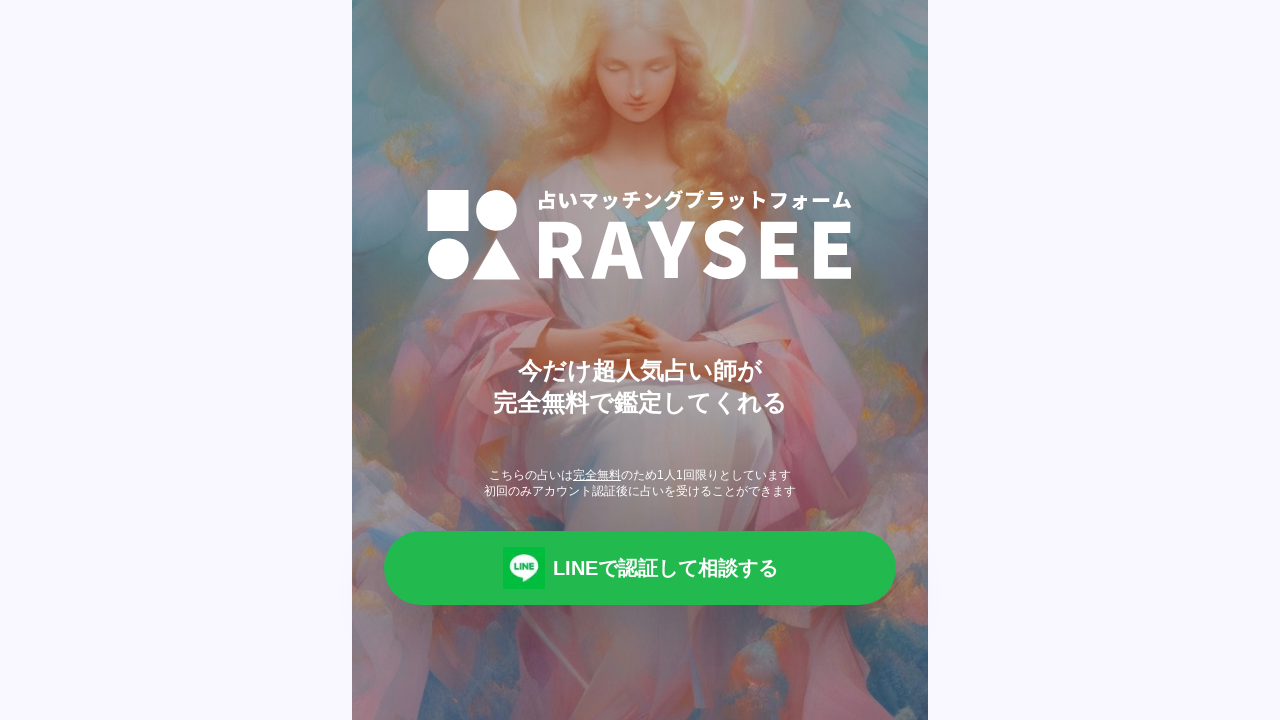

--- FILE ---
content_type: text/html; charset=utf-8
request_url: https://raysee.jp/counsel/room
body_size: 3983
content:
<!DOCTYPE html><html lang="ja"><head><meta charSet="utf-8"/><title>チャット占い | RAYSEE(レイシー) 【初回無料で当たると話題】</title><meta name="robots" content="index,follow"/><meta name="description" content="完全非公開で恋愛、結婚、相性、片思い、復縁などの日々の不安や悩みを相談できます。実力派の占い師があなたの未来を徹底鑑定！"/><meta name="theme-color" content="#FF66C4"/><meta property="og:title" content="チャット占い | RAYSEE(レイシー) 【初回無料で当たると話題】"/><meta property="og:description" content="完全非公開で恋愛、結婚、相性、片思い、復縁などの日々の不安や悩みを相談できます。実力派の占い師があなたの未来を徹底鑑定！"/><meta property="og:url" content="https://raysee.jp/"/><meta property="og:type" content="website"/><meta property="og:image" content="https://raysee.jp/ogp.png"/><meta property="og:locale" content="ja_JP"/><meta property="og:site_name" content="RAYSEE [レイシー] | インターネット占い館"/><link rel="canonical" href="/counsel/room"/><meta name="msapplication-TileColor" content="#FF66C4"/><meta name="viewport" content="width=device-width, initial-scale=1, minimum-scale=1, maximum-scale=1, height=device-height, user-scalable=no"/><meta name="google-site-verification" content="1iey7jYwu8hxV1I15n30FFsctFQLnoqWf6c9BY9eDRM"/><link rel="apple-touch-icon" sizes="180x180" href="/favicons/apple-touch-icon.png"/><link rel="icon" type="image/png" sizes="32x32" href="/favicons/favicon-32x32.png"/><link rel="icon" type="image/png" sizes="16x16" href="/favicons/favicon-16x16.png"/><link rel="manifest" href="/favicons/site.webmanifest"/><meta name="google-adsense-account" content="ca-pub-9733700965226691"/><meta name="next-head-count" content="21"/><script type="text/javascript">
                (function(c,l,a,r,i,t,y){
                  c[a]=c[a]||function(){(c[a].q=c[a].q||[]).push(arguments)};
                  t=l.createElement(r);t.async=1;t.src="https://www.clarity.ms/tag/"+i;
                  y=l.getElementsByTagName(r)[0];y.parentNode.insertBefore(t,y);
                })(window, document, "clarity", "script", "dg7nkc229p");
              </script><noscript><img height="1" width="1" style="display:none" src="https://www.facebook.com/tr?id=1770030607134322&amp;ev=PageView&amp;noscript=1" alt=""/></noscript><link data-next-font="" rel="preconnect" href="/" crossorigin="anonymous"/><link rel="preload" href="/_next/static/css/37e9a783245edd2b.css" as="style" crossorigin=""/><link rel="stylesheet" href="/_next/static/css/37e9a783245edd2b.css" crossorigin="" data-n-g=""/><noscript data-n-css=""></noscript><script defer="" crossorigin="" nomodule="" src="/_next/static/chunks/polyfills-c67a75d1b6f99dc8.js"></script><script src="/_next/static/chunks/webpack-2881a7b15024d227.js" defer="" crossorigin=""></script><script src="/_next/static/chunks/framework-e3cb3eb2d5f357d8.js" defer="" crossorigin=""></script><script src="/_next/static/chunks/main-271c0388d59ed1c0.js" defer="" crossorigin=""></script><script src="/_next/static/chunks/pages/_app-6faa67f7359999f8.js" defer="" crossorigin=""></script><script src="/_next/static/chunks/pages/counsel/room-20bdd78fc70058ca.js" defer="" crossorigin=""></script><script src="/_next/static/kCsFERVuv3F59cNOKAICn/_buildManifest.js" defer="" crossorigin=""></script><script src="/_next/static/kCsFERVuv3F59cNOKAICn/_ssgManifest.js" defer="" crossorigin=""></script></head><body><div id="__next"><div class="mx-auto w-screen bg-white" style="max-width:480px"><header class="bg-brand sticky top-0 z-50 flex items-center justify-between px-4 py-0.5 false"><div class="pt-1.5"><a class="cursor-pointer" href="/"><span style="box-sizing:border-box;display:inline-block;overflow:hidden;width:initial;height:initial;background:none;opacity:1;border:0;margin:0;padding:0;position:relative;max-width:100%"><span style="box-sizing:border-box;display:block;width:initial;height:initial;background:none;opacity:1;border:0;margin:0;padding:0;max-width:100%"><img style="display:block;max-width:100%;width:initial;height:initial;background:none;opacity:1;border:0;margin:0;padding:0" alt="" aria-hidden="true" src="data:image/svg+xml,%3csvg%20xmlns=%27http://www.w3.org/2000/svg%27%20version=%271.1%27%20width=%27232%27%20height=%2735%27/%3e"/></span><img alt="logo" src="[data-uri]" decoding="async" data-nimg="intrinsic" style="position:absolute;top:0;left:0;bottom:0;right:0;box-sizing:border-box;padding:0;border:none;margin:auto;display:block;width:0;height:0;min-width:100%;max-width:100%;min-height:100%;max-height:100%"/><noscript><img alt="logo" loading="lazy" decoding="async" data-nimg="intrinsic" style="position:absolute;top:0;left:0;bottom:0;right:0;box-sizing:border-box;padding:0;border:none;margin:auto;display:block;width:0;height:0;min-width:100%;max-width:100%;min-height:100%;max-height:100%" srcSet="/_next/static/media/logo_counsel.a34be354.svg 1x, /_next/static/media/logo_counsel.a34be354.svg 2x" src="/_next/static/media/logo_counsel.a34be354.svg"/></noscript></span></a></div><div class="flex flex-row items-center gap-x-2"></div></header><div class="flex-grow"><div id="chat" class="overflow-y-scroll bg-[url(&#x27;/chat-background.jpeg&#x27;)] bg-cover bg-center bg-no-repeat py-2" style="height:-57px"><div></div></div></div><div class="hs-modal fixed left-0 top-0 z-[9999999] h-full w-full overflow-y-auto overflow-x-hidden hidden bg-gray-900/60"><div class="hs-modal-open:mt-8 hs-modal-open:opacity-100 hs-modal-open:duration-500 flex min-h-[calc(100%-3.5rem)] items-center justify-center transition-all ease-out"><div class="relative m-4 rounded-lg shadow border bg-white"><a class="absolute right-0 top-[-40px] cursor-pointer"><svg xmlns="http://www.w3.org/2000/svg" width="22" height="22" viewBox="0 0 810 810"><defs><clipPath id="close_svg__a"><path d="M127 127h556v556H127Zm0 0"></path></clipPath><clipPath id="close_svg__b"><path d="m195.016 99.313 515.925 515.93-95.707 95.706L99.31 195.023Zm0 0"></path></clipPath><clipPath id="close_svg__c"><path d="M662.832 567.133c26.43 26.426 26.43 69.277 0 95.707-26.426 26.43-69.277 26.43-95.707 0l-419.96-419.965c-26.43-26.426-26.43-69.277 0-95.707 26.425-26.43 69.276-26.43 95.706 0Zm0 0"></path></clipPath><clipPath id="close_svg__d"><path d="M127 127h556v556H127Zm0 0"></path></clipPath><clipPath id="close_svg__e"><path d="M710.68 195.023 194.754 710.95l-95.707-95.707 515.926-515.93Zm0 0"></path></clipPath><clipPath id="close_svg__f"><path d="M242.863 662.84c-26.43 26.43-69.281 26.43-95.707 0-26.43-26.43-26.43-69.281 0-95.707l419.961-419.965c26.43-26.43 69.281-26.43 95.707 0 26.43 26.43 26.43 69.281 0 95.707Zm0 0"></path></clipPath></defs><g clip-path="url(#close_svg__a)"><g clip-path="url(#close_svg__b)"><g clip-path="url(#close_svg__c)"><path fill="#fff" d="M195.016 99.313 710.57 614.866l-95.71 95.707-515.551-515.55Zm0 0"></path></g></g></g><g clip-path="url(#close_svg__d)"><g clip-path="url(#close_svg__e)"><g clip-path="url(#close_svg__f)"><path fill="#fff" d="M710.68 195.023 195.129 710.574l-95.711-95.707L614.973 99.313Zm0 0"></path></g></g></g></svg></a><div><div class="relative"><div class="hover:cursor-not-allowed"><img alt="" loading="lazy" width="312" height="432" decoding="async" data-nimg="1" style="color:transparent" srcSet="/_next/image?url=https%3A%2F%2Ffirebasestorage.googleapis.com%2Fv0%2Fb%2Fluminous-prod.appspot.com%2Fo%2FSubScriptionMenus%252Fsilver_pop_first_free.png%3Falt%3Dmedia%26token%3D2febdf26-df60-42d5-98bd-0773d320292e&amp;w=384&amp;q=75 1x, /_next/image?url=https%3A%2F%2Ffirebasestorage.googleapis.com%2Fv0%2Fb%2Fluminous-prod.appspot.com%2Fo%2FSubScriptionMenus%252Fsilver_pop_first_free.png%3Falt%3Dmedia%26token%3D2febdf26-df60-42d5-98bd-0773d320292e&amp;w=640&amp;q=75 2x" src="/_next/image?url=https%3A%2F%2Ffirebasestorage.googleapis.com%2Fv0%2Fb%2Fluminous-prod.appspot.com%2Fo%2FSubScriptionMenus%252Fsilver_pop_first_free.png%3Falt%3Dmedia%26token%3D2febdf26-df60-42d5-98bd-0773d320292e&amp;w=640&amp;q=75"/></div><div class="absolute top-[1.6%] left-[59%]"><p class="text-lg font-medium text-white">0</p></div><div class="absolute top-[1.6%] left-[70.5%]"><p class="text-lg font-medium text-white text-right w-8">0</p></div><div class="absolute top-[1.6%] left-[86.5%]"><p class="text-lg font-medium text-white text-right w-8">00</p></div></div></div></div></div></div></div><div class="hs-modal fixed left-0 top-0 z-[9999999] h-full w-full overflow-y-auto overflow-x-hidden hidden bg-gray-900/60"><div class="hs-modal-open:mt-8 hs-modal-open:opacity-100 hs-modal-open:duration-500 flex min-h-[calc(100%-3.5rem)] items-center justify-center transition-all ease-out"><div class="relative m-4 rounded-lg shadow "><a class="absolute right-0 top-[-40px] cursor-pointer"><svg xmlns="http://www.w3.org/2000/svg" width="22" height="22" viewBox="0 0 810 810"><defs><clipPath id="close_svg__a"><path d="M127 127h556v556H127Zm0 0"></path></clipPath><clipPath id="close_svg__b"><path d="m195.016 99.313 515.925 515.93-95.707 95.706L99.31 195.023Zm0 0"></path></clipPath><clipPath id="close_svg__c"><path d="M662.832 567.133c26.43 26.426 26.43 69.277 0 95.707-26.426 26.43-69.277 26.43-95.707 0l-419.96-419.965c-26.43-26.426-26.43-69.277 0-95.707 26.425-26.43 69.276-26.43 95.706 0Zm0 0"></path></clipPath><clipPath id="close_svg__d"><path d="M127 127h556v556H127Zm0 0"></path></clipPath><clipPath id="close_svg__e"><path d="M710.68 195.023 194.754 710.95l-95.707-95.707 515.926-515.93Zm0 0"></path></clipPath><clipPath id="close_svg__f"><path d="M242.863 662.84c-26.43 26.43-69.281 26.43-95.707 0-26.43-26.43-26.43-69.281 0-95.707l419.961-419.965c26.43-26.43 69.281-26.43 95.707 0 26.43 26.43 26.43 69.281 0 95.707Zm0 0"></path></clipPath></defs><g clip-path="url(#close_svg__a)"><g clip-path="url(#close_svg__b)"><g clip-path="url(#close_svg__c)"><path fill="#fff" d="M195.016 99.313 710.57 614.866l-95.71 95.707-515.551-515.55Zm0 0"></path></g></g></g><g clip-path="url(#close_svg__d)"><g clip-path="url(#close_svg__e)"><g clip-path="url(#close_svg__f)"><path fill="#fff" d="M710.68 195.023 195.129 710.574l-95.711-95.707L614.973 99.313Zm0 0"></path></g></g></g></svg></a><div><div class="imagecontainer w-[80vw] max-w-[340px] cursor-pointer"><a href=""><img alt="" width="340" height="470" decoding="async" data-nimg="1" class="rounded-[12px]" style="color:transparent;object-fit:contain" src=""/></a></div></div></div></div></div><div id="raysee_custom_drawer"><div id="EZDrawerraysee_custom_drawer" class="EZDrawer"><input type="checkbox" id="EZDrawer__checkboxraysee_custom_drawer" class="EZDrawer__checkbox"/><nav role="navigation" id="EZDrawer__containerraysee_custom_drawer" style="z-index:10001;transition-duration:500ms;left:0;right:0;bottom:0;transform:translate3d(0, 100%, 0);width:100%;height:250px" class="EZDrawer__container undefined"><div class="relative h-[calc(100%-51px)] bg-white" style="margin-top:51px"><a class="absolute z-10 cursor-pointer p-5" style="top:-50px;right:0px"><svg xmlns="http://www.w3.org/2000/svg" width="22" height="22" viewBox="0 0 810 810"><defs><clipPath id="close_svg__a"><path d="M127 127h556v556H127Zm0 0"></path></clipPath><clipPath id="close_svg__b"><path d="m195.016 99.313 515.925 515.93-95.707 95.706L99.31 195.023Zm0 0"></path></clipPath><clipPath id="close_svg__c"><path d="M662.832 567.133c26.43 26.426 26.43 69.277 0 95.707-26.426 26.43-69.277 26.43-95.707 0l-419.96-419.965c-26.43-26.426-26.43-69.277 0-95.707 26.425-26.43 69.276-26.43 95.706 0Zm0 0"></path></clipPath><clipPath id="close_svg__d"><path d="M127 127h556v556H127Zm0 0"></path></clipPath><clipPath id="close_svg__e"><path d="M710.68 195.023 194.754 710.95l-95.707-95.707 515.926-515.93Zm0 0"></path></clipPath><clipPath id="close_svg__f"><path d="M242.863 662.84c-26.43 26.43-69.281 26.43-95.707 0-26.43-26.43-26.43-69.281 0-95.707l419.961-419.965c26.43-26.43 69.281-26.43 95.707 0 26.43 26.43 26.43 69.281 0 95.707Zm0 0"></path></clipPath></defs><g clip-path="url(#close_svg__a)"><g clip-path="url(#close_svg__b)"><g clip-path="url(#close_svg__c)"><path fill="#fff" d="M195.016 99.313 710.57 614.866l-95.71 95.707-515.551-515.55Zm0 0"></path></g></g></g><g clip-path="url(#close_svg__d)"><g clip-path="url(#close_svg__e)"><g clip-path="url(#close_svg__f)"><path fill="#fff" d="M710.68 195.023 195.129 710.574l-95.711-95.707L614.973 99.313Zm0 0"></path></g></g></g></svg></a><div><div class="h-[calc(100svh-51px)]"><div class="h-full flex flex-col overflow-hidden"><div class="mx-auto flex h-[calc(100vh-56px)] w-screen max-w-[480px] flex-col overflow-y-scroll supports-[height:100svh]:h-[calc(100svh)] flex-grow"></div></div></div></div></div></nav><label for="EZDrawer__checkboxraysee_custom_drawer" id="EZDrawer__overlayraysee_custom_drawer" class="EZDrawer__overlay " style="background-color:#000;opacity:0.6;z-index:10000"></label></div></div><section aria-label="Notifications alt+T" tabindex="-1" aria-live="polite" aria-relevant="additions text" aria-atomic="false"></section></div><script id="__NEXT_DATA__" type="application/json" crossorigin="">{"props":{"pageProps":{}},"page":"/counsel/room","query":{},"buildId":"kCsFERVuv3F59cNOKAICn","nextExport":true,"autoExport":true,"isFallback":false,"scriptLoader":[{"id":"meta-pixel","strategy":"afterInteractive","children":"\n              !function(f,b,e,v,n,t,s)\n              {if(f.fbq)return;n=f.fbq=function(){n.callMethod?\n              n.callMethod.apply(n,arguments):n.queue.push(arguments)};\n              if(!f._fbq)f._fbq=n;n.push=n;n.loaded=!0;n.version='2.0';\n              n.queue=[];t=b.createElement(e);t.async=!0;\n              t.src=v;s=b.getElementsByTagName(e)[0];\n              s.parentNode.insertBefore(t,s)}(window, document,'script',\n              'https://connect.facebook.net/en_US/fbevents.js');\n              fbq('init', '1770030607134322');\n              fbq('track', 'PageView');\n            "},{"id":"twitter-pixel","strategy":"afterInteractive","children":"\n              // Insert Twitter Event ID\n              twq('event', 'tw-q1un1-qj9ie', {\n                value: null // use this to pass the value of the conversion (e.g. 5.00)\n              });\n            "}]}</script></body></html>

--- FILE ---
content_type: text/css; charset=utf-8
request_url: https://raysee.jp/_next/static/css/37e9a783245edd2b.css
body_size: 14160
content:
@charset "UTF-8";.datepicker-modal{position:fixed!important;height:100vh!important}.datepicker.default .datepicker-wheel{border-top:1px solid #cacaca!important;border-bottom:1px solid #cacaca!important}.datepicker.default .datepicker-header{color:#ff66c4!important}.datepicker.default .datepicker-navbar-btn:first-child{font-weight:700}.remove-tag-highlight{-webkit-tap-highlight-color:rgba(0,0,0,0)}.EZDrawer .EZDrawer__checkbox{display:none}.EZDrawer .EZDrawer__checkbox:checked~.EZDrawer__overlay{display:block;opacity:1}.EZDrawer .EZDrawer__checkbox:checked~.EZDrawer__container{visibility:visible;transform:translateZ(0)!important}.EZDrawer .EZDrawer__overlay{display:none;height:100vh;left:0;position:fixed;top:0;width:100%}.EZDrawer .EZDrawer__container{position:fixed;visibility:hidden;background:#fff;transition:all;box-shadow:0 0 10px 5px rgba(0,0,0,.1)}.slick-loading .slick-list{background:#fff url(/_next/static/media/ajax-loader.0b80f665.gif) 50% no-repeat}@font-face{font-family:slick;font-weight:400;font-style:normal;src:url(/_next/static/media/slick.25572f22.eot);src:url(/_next/static/media/slick.25572f22.eot?#iefix) format("embedded-opentype"),url(/_next/static/media/slick.653a4cbb.woff) format("woff"),url(/_next/static/media/slick.6aa1ee46.ttf) format("truetype"),url(/_next/static/media/slick.f895cfdf.svg#slick) format("svg")}.slick-next,.slick-prev{font-size:0;line-height:0;position:absolute;top:50%;display:block;width:20px;height:20px;padding:0;transform:translateY(-50%);cursor:pointer;border:none}.slick-next,.slick-next:focus,.slick-next:hover,.slick-prev,.slick-prev:focus,.slick-prev:hover{color:transparent;outline:none;background:transparent}.slick-next:focus:before,.slick-next:hover:before,.slick-prev:focus:before,.slick-prev:hover:before{opacity:1}.slick-next.slick-disabled:before,.slick-prev.slick-disabled:before{opacity:.25}.slick-next:before,.slick-prev:before{font-family:slick;font-size:20px;line-height:1;opacity:.75;color:#fff;-webkit-font-smoothing:antialiased;-moz-osx-font-smoothing:grayscale}.slick-prev{left:-25px}[dir=rtl] .slick-prev{right:-25px;left:auto}.slick-prev:before{content:"←"}[dir=rtl] .slick-prev:before{content:"→"}.slick-next{right:-25px}[dir=rtl] .slick-next{right:auto;left:-25px}.slick-next:before{content:"→"}[dir=rtl] .slick-next:before{content:"←"}.slick-dotted.slick-slider{margin-bottom:30px}.slick-dots{position:absolute;bottom:-25px;display:block;width:100%;padding:0;margin:0;list-style:none;text-align:center}.slick-dots li{position:relative;display:inline-block;margin:0 5px;padding:0}.slick-dots li,.slick-dots li button{width:20px;height:20px;cursor:pointer}.slick-dots li button{font-size:0;line-height:0;display:block;padding:5px;color:transparent;border:0;outline:none;background:transparent}.slick-dots li button:focus,.slick-dots li button:hover{outline:none}.slick-dots li button:focus:before,.slick-dots li button:hover:before{opacity:1}.slick-dots li button:before{font-family:slick;font-size:6px;line-height:20px;position:absolute;top:0;left:0;width:20px;height:20px;content:"•";text-align:center;opacity:.25;color:#000;-webkit-font-smoothing:antialiased;-moz-osx-font-smoothing:grayscale}.slick-dots li.slick-active button:before{opacity:.75;color:#000}.slick-slider{box-sizing:border-box;-webkit-user-select:none;-moz-user-select:none;user-select:none;-webkit-touch-callout:none;-khtml-user-select:none;touch-action:pan-y;-webkit-tap-highlight-color:transparent}.slick-list,.slick-slider{position:relative;display:block}.slick-list{overflow:hidden;margin:0;padding:0}.slick-list:focus{outline:none}.slick-list.dragging{cursor:pointer;cursor:hand}.slick-slider .slick-list,.slick-slider .slick-track{transform:translateZ(0)}.slick-track{position:relative;top:0;left:0;display:block;margin-left:auto;margin-right:auto}.slick-track:after,.slick-track:before{display:table;content:""}.slick-track:after{clear:both}.slick-loading .slick-track{visibility:hidden}.slick-slide{display:none;float:left;height:100%;min-height:1px}[dir=rtl] .slick-slide{float:right}.slick-slide img{display:block}.slick-slide.slick-loading img{display:none}.slick-slide.dragging img{pointer-events:none}.slick-initialized .slick-slide{display:block}.slick-loading .slick-slide{visibility:hidden}.slick-vertical .slick-slide{display:block;height:auto;border:1px solid transparent}.slick-arrow.slick-hidden{display:none}.ItemsList_wrapper__kXulW{width:100%;margin:16px 0}.ItemsList_wrapper__kXulW ul{width:100%;border-top:1px solid var(--c-border)}.ItemsList_wrapper__kXulW ul li{border-bottom:1px solid var(--c-border)}.ItemsList_wrapper__kXulW ul li a{display:flex;justify-content:space-between;padding:20px 16px;cursor:pointer}.ItemsList_wrapper__kXulW ul li a span{font-size:14px;color:var(--c-black)}
/*! normalize.css v8.0.1 | MIT License | github.com/necolas/normalize.css */html{line-height:1.15}main{display:block}h1{font-size:2em;margin:.67em 0}hr{box-sizing:content-box;overflow:visible}pre{font-family:monospace,monospace;font-size:1em}a{background-color:transparent}abbr[title]{border-bottom:none;text-decoration:underline;-webkit-text-decoration:underline dotted;text-decoration:underline dotted}code,kbd,samp{font-family:monospace,monospace;font-size:1em}img{border-style:none}button,input,optgroup,select,textarea{line-height:1.15}button,input{overflow:visible}[type=button]::-moz-focus-inner,[type=reset]::-moz-focus-inner,[type=submit]::-moz-focus-inner,button::-moz-focus-inner{border-style:none;padding:0}[type=button]:-moz-focusring,[type=reset]:-moz-focusring,[type=submit]:-moz-focusring,button:-moz-focusring{outline:1px dotted ButtonText}fieldset{padding:.35em .75em .625em}legend{box-sizing:border-box;color:inherit;display:table;max-width:100%;white-space:normal}textarea{overflow:auto}[type=checkbox],[type=radio]{box-sizing:border-box;padding:0}[type=number]::-webkit-inner-spin-button,[type=number]::-webkit-outer-spin-button{height:auto}[type=search]::-webkit-search-decoration{-webkit-appearance:none}details{display:block}template{display:none}:root{--c-brand:#ff66c4;--c-background:#f9f7ff;--c-border:#e5e5e5;--c-white:#fff;--c-black:#1a0a14;--c-gray:#efebee;--c-purple:#b25ce1;--c-text:#1a0a14;--v-width:480px;--v-header-height:55px;--v-tabbar-height:65px}body,html{height:100%}body{font-family:ヒラギノ角ゴ Pro W3,Hiragino Kaku Gothic Pro,メイリオ,Meiryo,sans-serif;background:var(--c-background)!important}#__next{height:100%}a{text-decoration:none;color:var(--c-black)}p{word-break:break-all;color:var(--c-black)}p,ul{margin:0;padding:0}li{list-style:none}h1,h2,h3,h4{margin:0;padding:0}input{-webkit-appearance:none;border-radius:0}input[type=number]::-webkit-inner-spin-button,input[type=number]::-webkit-outer-spin-button{-webkit-appearance:none;margin:0}input[type=number]{-moz-appearance:textfield}.star-ratings{display:flex!important}.firebase-emulator-warning{display:none!important}.imagecontainer img,.imagecontainer>span{position:static!important}.imagecontainer img{width:100%!important;height:auto!important}#raysee_custom_drawer .EZDrawer__container{height:100%!important;background:none!important}
/*
! tailwindcss v3.3.5 | MIT License | https://tailwindcss.com
*/*,:after,:before{box-sizing:border-box;border:0 solid #e5e7eb}:after,:before{--tw-content:""}html{line-height:1.5;-webkit-text-size-adjust:100%;-moz-tab-size:4;-o-tab-size:4;tab-size:4;font-family:ui-sans-serif,system-ui,-apple-system,BlinkMacSystemFont,Segoe UI,Roboto,Helvetica Neue,Arial,Noto Sans,sans-serif,Apple Color Emoji,Segoe UI Emoji,Segoe UI Symbol,Noto Color Emoji;font-feature-settings:normal;font-variation-settings:normal}body{margin:0;line-height:inherit}hr{height:0;color:inherit;border-top-width:1px}abbr:where([title]){-webkit-text-decoration:underline dotted;text-decoration:underline dotted}h1,h2,h3,h4,h5,h6{font-size:inherit;font-weight:inherit}a{color:inherit;text-decoration:inherit}b,strong{font-weight:bolder}code,kbd,pre,samp{font-family:ui-monospace,SFMono-Regular,Menlo,Monaco,Consolas,Liberation Mono,Courier New,monospace;font-size:1em}small{font-size:80%}sub,sup{font-size:75%;line-height:0;position:relative;vertical-align:baseline}sub{bottom:-.25em}sup{top:-.5em}table{text-indent:0;border-color:inherit;border-collapse:collapse}button,input,optgroup,select,textarea{font-family:inherit;font-feature-settings:inherit;font-variation-settings:inherit;font-size:100%;font-weight:inherit;line-height:inherit;color:inherit;margin:0;padding:0}button,select{text-transform:none}[type=button],[type=reset],[type=submit],button{-webkit-appearance:button;background-color:transparent;background-image:none}:-moz-focusring{outline:auto}:-moz-ui-invalid{box-shadow:none}progress{vertical-align:baseline}::-webkit-inner-spin-button,::-webkit-outer-spin-button{height:auto}[type=search]{-webkit-appearance:textfield;outline-offset:-2px}::-webkit-search-decoration{-webkit-appearance:none}::-webkit-file-upload-button{-webkit-appearance:button;font:inherit}summary{display:list-item}blockquote,dd,dl,figure,h1,h2,h3,h4,h5,h6,hr,p,pre{margin:0}fieldset{margin:0}fieldset,legend{padding:0}menu,ol,ul{list-style:none;margin:0;padding:0}dialog{padding:0}textarea{resize:vertical}input::-moz-placeholder,textarea::-moz-placeholder{opacity:1;color:#9ca3af}input::placeholder,textarea::placeholder{opacity:1;color:#9ca3af}[role=button],button{cursor:pointer}:disabled{cursor:default}audio,canvas,embed,iframe,img,object,svg,video{display:block;vertical-align:middle}img,video{max-width:100%;height:auto}[hidden]{display:none}*,:after,:before{--tw-border-spacing-x:0;--tw-border-spacing-y:0;--tw-translate-x:0;--tw-translate-y:0;--tw-rotate:0;--tw-skew-x:0;--tw-skew-y:0;--tw-scale-x:1;--tw-scale-y:1;--tw-pan-x: ;--tw-pan-y: ;--tw-pinch-zoom: ;--tw-scroll-snap-strictness:proximity;--tw-gradient-from-position: ;--tw-gradient-via-position: ;--tw-gradient-to-position: ;--tw-ordinal: ;--tw-slashed-zero: ;--tw-numeric-figure: ;--tw-numeric-spacing: ;--tw-numeric-fraction: ;--tw-ring-inset: ;--tw-ring-offset-width:0px;--tw-ring-offset-color:#fff;--tw-ring-color:rgba(59,130,246,.5);--tw-ring-offset-shadow:0 0 #0000;--tw-ring-shadow:0 0 #0000;--tw-shadow:0 0 #0000;--tw-shadow-colored:0 0 #0000;--tw-blur: ;--tw-brightness: ;--tw-contrast: ;--tw-grayscale: ;--tw-hue-rotate: ;--tw-invert: ;--tw-saturate: ;--tw-sepia: ;--tw-drop-shadow: ;--tw-backdrop-blur: ;--tw-backdrop-brightness: ;--tw-backdrop-contrast: ;--tw-backdrop-grayscale: ;--tw-backdrop-hue-rotate: ;--tw-backdrop-invert: ;--tw-backdrop-opacity: ;--tw-backdrop-saturate: ;--tw-backdrop-sepia: }::backdrop{--tw-border-spacing-x:0;--tw-border-spacing-y:0;--tw-translate-x:0;--tw-translate-y:0;--tw-rotate:0;--tw-skew-x:0;--tw-skew-y:0;--tw-scale-x:1;--tw-scale-y:1;--tw-pan-x: ;--tw-pan-y: ;--tw-pinch-zoom: ;--tw-scroll-snap-strictness:proximity;--tw-gradient-from-position: ;--tw-gradient-via-position: ;--tw-gradient-to-position: ;--tw-ordinal: ;--tw-slashed-zero: ;--tw-numeric-figure: ;--tw-numeric-spacing: ;--tw-numeric-fraction: ;--tw-ring-inset: ;--tw-ring-offset-width:0px;--tw-ring-offset-color:#fff;--tw-ring-color:rgba(59,130,246,.5);--tw-ring-offset-shadow:0 0 #0000;--tw-ring-shadow:0 0 #0000;--tw-shadow:0 0 #0000;--tw-shadow-colored:0 0 #0000;--tw-blur: ;--tw-brightness: ;--tw-contrast: ;--tw-grayscale: ;--tw-hue-rotate: ;--tw-invert: ;--tw-saturate: ;--tw-sepia: ;--tw-drop-shadow: ;--tw-backdrop-blur: ;--tw-backdrop-brightness: ;--tw-backdrop-contrast: ;--tw-backdrop-grayscale: ;--tw-backdrop-hue-rotate: ;--tw-backdrop-invert: ;--tw-backdrop-opacity: ;--tw-backdrop-saturate: ;--tw-backdrop-sepia: }.container{width:100%}@media (min-width:420px){.container{max-width:420px}}@media (min-width:640px){.container{max-width:640px}}@media (min-width:768px){.container{max-width:768px}}@media (min-width:1024px){.container{max-width:1024px}}@media (min-width:1280px){.container{max-width:1280px}}@media (min-width:1536px){.container{max-width:1536px}}.sr-only{position:absolute;width:1px;height:1px;padding:0;margin:-1px;overflow:hidden;clip:rect(0,0,0,0);white-space:nowrap;border-width:0}.pointer-events-none{pointer-events:none}.static{position:static}.\!fixed{position:fixed!important}.fixed{position:fixed}.absolute{position:absolute}.relative{position:relative}.sticky{position:sticky}.inset-0{inset:0}.inset-x-0{left:0;right:0}.-left-0{left:0}.-left-2{left:-.5rem}.-left-3{left:-.75rem}.-left-9{left:-2.25rem}.-right-4{right:-1rem}.-top-0{top:0}.-top-2{top:-.5rem}.-top-3{top:-.75rem}.-top-4{top:-1rem}.-top-8{top:-2rem}.-top-9{top:-2.25rem}.-top-\[19px\]{top:-19px}.-top-\[325px\]{top:-325px}.-top-full{top:-100%}.bottom-0{bottom:0}.bottom-16{bottom:4rem}.bottom-\[5rem\]{bottom:5rem}.left-0{left:0}.left-1{left:.25rem}.left-1\/2{left:50%}.left-10{left:2.5rem}.left-2{left:.5rem}.left-3{left:.75rem}.left-32{left:8rem}.left-\[59\%\]{left:59%}.left-\[70\.5\%\]{left:70.5%}.left-\[85px\]{left:85px}.left-\[86\.5\%\]{left:86.5%}.left-\[calc\(50\%\+400px\)\]{left:calc(50% + 400px)}.right-0{right:0}.right-1{right:.25rem}.right-2{right:.5rem}.top-0{top:0}.top-1\/2{top:50%}.top-10{top:2.5rem}.top-16{top:4rem}.top-2{top:.5rem}.top-2\.5{top:.625rem}.top-3{top:.75rem}.top-6{top:1.5rem}.top-8{top:2rem}.top-9{top:2.25rem}.top-\[-40px\]{top:-40px}.top-\[1\.6\%\]{top:1.6%}.top-\[149px\]{top:149px}.top-\[40px\]{top:40px}.z-0{z-index:0}.z-10{z-index:10}.z-20{z-index:20}.z-40{z-index:40}.z-50{z-index:50}.z-\[10000\]{z-index:10000}.z-\[9990\]{z-index:9990}.z-\[9998\]{z-index:9998}.z-\[9999999\]{z-index:9999999}.z-\[9999\]{z-index:9999}.col-span-1{grid-column:span 1/span 1}.col-span-10{grid-column:span 10/span 10}.col-span-11{grid-column:span 11/span 11}.col-span-12{grid-column:span 12/span 12}.col-span-2{grid-column:span 2/span 2}.col-span-3{grid-column:span 3/span 3}.col-span-4{grid-column:span 4/span 4}.col-span-5{grid-column:span 5/span 5}.col-span-6{grid-column:span 6/span 6}.col-span-7{grid-column:span 7/span 7}.col-span-8{grid-column:span 8/span 8}.col-span-9{grid-column:span 9/span 9}.-m-2{margin:-.5rem}.-m-2\.5{margin:-.625rem}.m-1{margin:.25rem}.m-2{margin:.5rem}.m-4{margin:1rem}.m-5{margin:1.25rem}.m-auto{margin:auto}.-mx-2{margin-left:-.5rem;margin-right:-.5rem}.-mx-2\.5{margin-left:-.625rem;margin-right:-.625rem}.-mx-4{margin-left:-1rem;margin-right:-1rem}.mx-1{margin-left:.25rem;margin-right:.25rem}.mx-10{margin-left:2.5rem;margin-right:2.5rem}.mx-2{margin-left:.5rem;margin-right:.5rem}.mx-3{margin-left:.75rem;margin-right:.75rem}.mx-4{margin-left:1rem;margin-right:1rem}.mx-5{margin-left:1.25rem;margin-right:1.25rem}.mx-6{margin-left:1.5rem;margin-right:1.5rem}.mx-7{margin-left:1.75rem;margin-right:1.75rem}.mx-\[-6px\]{margin-left:-6px;margin-right:-6px}.mx-\[1vw\]{margin-left:1vw;margin-right:1vw}.mx-\[calc\(50\%-50vw\)\]{margin-left:calc(50% - 50vw);margin-right:calc(50% - 50vw)}.mx-auto{margin-left:auto;margin-right:auto}.my-0{margin-top:0;margin-bottom:0}.my-1{margin-top:.25rem;margin-bottom:.25rem}.my-1\.5{margin-top:.375rem;margin-bottom:.375rem}.my-10{margin-top:2.5rem;margin-bottom:2.5rem}.my-16{margin-top:4rem;margin-bottom:4rem}.my-2{margin-top:.5rem;margin-bottom:.5rem}.my-20{margin-top:5rem;margin-bottom:5rem}.my-3{margin-top:.75rem;margin-bottom:.75rem}.my-32{margin-top:8rem;margin-bottom:8rem}.my-4{margin-top:1rem;margin-bottom:1rem}.my-6{margin-top:1.5rem;margin-bottom:1.5rem}.my-8{margin-top:2rem;margin-bottom:2rem}.my-\[-8px\]{margin-top:-8px;margin-bottom:-8px}.my-auto{margin-top:auto;margin-bottom:auto}.-mb-1{margin-bottom:-.25rem}.-mb-2{margin-bottom:-.5rem}.-mb-4{margin-bottom:-1rem}.-ml-\[1\.5px\]{margin-left:-1.5px}.-mr-1{margin-right:-.25rem}.-mt-2{margin-top:-.5rem}.-mt-3{margin-top:-.75rem}.-mt-\[0\.9px\]{margin-top:-.9px}.-mt-\[22px\]{margin-top:-22px}.mb-0{margin-bottom:0}.mb-0\.5{margin-bottom:.125rem}.mb-1{margin-bottom:.25rem}.mb-1\.5{margin-bottom:.375rem}.mb-10{margin-bottom:2.5rem}.mb-16{margin-bottom:4rem}.mb-2{margin-bottom:.5rem}.mb-24{margin-bottom:6rem}.mb-3{margin-bottom:.75rem}.mb-4{margin-bottom:1rem}.mb-5{margin-bottom:1.25rem}.mb-6{margin-bottom:1.5rem}.mb-8{margin-bottom:2rem}.mb-\[-4px\]{margin-bottom:-4px}.mb-\[10px\]{margin-bottom:10px}.mb-\[24px\]{margin-bottom:24px}.mb-\[40px\]{margin-bottom:40px}.mb-\[60px\]{margin-bottom:60px}.ml-0{margin-left:0}.ml-0\.5{margin-left:.125rem}.ml-1{margin-left:.25rem}.ml-2{margin-left:.5rem}.ml-2\.5{margin-left:.625rem}.ml-3{margin-left:.75rem}.ml-4{margin-left:1rem}.ml-5{margin-left:1.25rem}.ml-6{margin-left:1.5rem}.ml-\[10px\]{margin-left:10px}.ml-auto{margin-left:auto}.mr-0{margin-right:0}.mr-1{margin-right:.25rem}.mr-2{margin-right:.5rem}.mr-3{margin-right:.75rem}.mr-3\.5{margin-right:.875rem}.mr-4{margin-right:1rem}.mr-\[30px\]{margin-right:30px}.mr-auto{margin-right:auto}.mt-0{margin-top:0}.mt-0\.5{margin-top:.125rem}.mt-1{margin-top:.25rem}.mt-1\.5{margin-top:.375rem}.mt-10{margin-top:2.5rem}.mt-12{margin-top:3rem}.mt-16{margin-top:4rem}.mt-2{margin-top:.5rem}.mt-20{margin-top:5rem}.mt-3{margin-top:.75rem}.mt-3\.5{margin-top:.875rem}.mt-4{margin-top:1rem}.mt-44{margin-top:11rem}.mt-5{margin-top:1.25rem}.mt-6{margin-top:1.5rem}.mt-8{margin-top:2rem}.mt-\[-12px\]{margin-top:-12px}.mt-\[-2px\]{margin-top:-2px}.mt-\[-40px\]{margin-top:-40px}.mt-\[-52px\]{margin-top:-52px}.mt-\[-6px\]{margin-top:-6px}.mt-\[10px\]{margin-top:10px}.mt-\[2px\]{margin-top:2px}.mt-\[4\.3px\]{margin-top:4.3px}.mt-\[40px\]{margin-top:40px}.mt-\[4px\]{margin-top:4px}.mt-\[8px\]{margin-top:8px}.line-clamp-1{-webkit-line-clamp:1}.line-clamp-1,.line-clamp-2{overflow:hidden;display:-webkit-box;-webkit-box-orient:vertical}.line-clamp-2{-webkit-line-clamp:2}.line-clamp-8{overflow:hidden;display:-webkit-box;-webkit-box-orient:vertical;-webkit-line-clamp:8}.block{display:block}.inline-block{display:inline-block}.inline{display:inline}.\!flex{display:flex!important}.flex{display:flex}.inline-flex{display:inline-flex}.table{display:table}.table-cell{display:table-cell}.grid{display:grid}.contents{display:contents}.hidden{display:none}.aspect-\[3\/1\]{aspect-ratio:3/1}.aspect-square{aspect-ratio:1/1}.h-0{height:0}.h-1{height:.25rem}.h-1\/2{height:50%}.h-10{height:2.5rem}.h-12{height:3rem}.h-14{height:3.5rem}.h-16{height:4rem}.h-2{height:.5rem}.h-20{height:5rem}.h-24{height:6rem}.h-3{height:.75rem}.h-32{height:8rem}.h-4{height:1rem}.h-40{height:10rem}.h-48{height:12rem}.h-5{height:1.25rem}.h-6{height:1.5rem}.h-60{height:15rem}.h-7{height:1.75rem}.h-72{height:18rem}.h-8{height:2rem}.h-9{height:2.25rem}.h-96{height:24rem}.h-\[1\.875rem\]{height:1.875rem}.h-\[100px\]{height:100px}.h-\[100svh\]{height:100svh}.h-\[100vh\]{height:100vh}.h-\[150px\]{height:150px}.h-\[160px\]{height:160px}.h-\[1px\]{height:1px}.h-\[205px\]{height:205px}.h-\[22px\]{height:22px}.h-\[24px\]{height:24px}.h-\[25vh\]{height:25vh}.h-\[26\%\]{height:26%}.h-\[30px\]{height:30px}.h-\[348px\]{height:348px}.h-\[34px\]{height:34px}.h-\[35px\]{height:35px}.h-\[38px\]{height:38px}.h-\[40px\]{height:40px}.h-\[41px\]{height:41px}.h-\[42px\]{height:42px}.h-\[48px\]{height:48px}.h-\[49px\]{height:49px}.h-\[50px\]{height:50px}.h-\[600px\]{height:600px}.h-\[60px\]{height:60px}.h-\[71px\]{height:71px}.h-\[80px\]{height:80px}.h-\[80vh\]{height:80vh}.h-\[86px\]{height:86px}.h-\[88px\]{height:88px}.h-\[calc\(100\%-51px\)\]{height:calc(100% - 51px)}.h-\[calc\(100svh-51px\)\]{height:calc(100svh - 51px)}.h-\[calc\(100vh-209px\)\]{height:calc(100vh - 209px)}.h-\[calc\(100vh-85px\)\]{height:calc(100vh - 85px)}.h-auto{height:auto}.h-full{height:100%}.h-screen{height:100vh}.min-h-\[192px\]{min-height:192px}.min-h-\[48px\]{min-height:48px}.min-h-\[80vw\]{min-height:80vw}.min-h-\[87vh\]{min-height:87vh}.min-h-\[calc\(100\%-3\.5rem\)\]{min-height:calc(100% - 3.5rem)}.min-h-screen{min-height:100vh}.w-1\/2{width:50%}.w-10{width:2.5rem}.w-11{width:2.75rem}.w-11\/12{width:91.666667%}.w-12{width:3rem}.w-14{width:3.5rem}.w-16{width:4rem}.w-2{width:.5rem}.w-2\/4{width:50%}.w-2\/5{width:40%}.w-20{width:5rem}.w-24{width:6rem}.w-28{width:7rem}.w-3{width:.75rem}.w-3\/4{width:75%}.w-32{width:8rem}.w-36{width:9rem}.w-4{width:1rem}.w-40{width:10rem}.w-44{width:11rem}.w-48{width:12rem}.w-5{width:1.25rem}.w-52{width:13rem}.w-56{width:14rem}.w-6{width:1.5rem}.w-60{width:15rem}.w-7{width:1.75rem}.w-8{width:2rem}.w-80{width:20rem}.w-\[100\%\]{width:100%}.w-\[120px\]{width:120px}.w-\[13\.5rem\]{width:13.5rem}.w-\[130px\]{width:130px}.w-\[140px\]{width:140px}.w-\[150px\]{width:150px}.w-\[180px\]{width:180px}.w-\[200px\]{width:200px}.w-\[202px\]{width:202px}.w-\[20px\]{width:20px}.w-\[230px\]{width:230px}.w-\[24px\]{width:24px}.w-\[254px\]{width:254px}.w-\[260px\]{width:260px}.w-\[280px\]{width:280px}.w-\[28vw\]{width:28vw}.w-\[30\%\]{width:30%}.w-\[300px\]{width:300px}.w-\[350px\]{width:350px}.w-\[360px\]{width:360px}.w-\[38px\]{width:38px}.w-\[40px\]{width:40px}.w-\[45px\]{width:45px}.w-\[80vw\]{width:80vw}.w-\[85\%\]{width:85%}.w-\[85vw\]{width:85vw}.w-\[90\%\]{width:90%}.w-\[95vw\]{width:95vw}.w-\[98\%\]{width:98%}.w-\[98\.5vw\]{width:98.5vw}.w-\[98vw\]{width:98vw}.w-auto{width:auto}.w-fit{width:-moz-fit-content;width:fit-content}.w-full{width:100%}.w-max{width:-moz-max-content;width:max-content}.w-screen{width:100vw}.min-w-0{min-width:0}.min-w-\[100px\]{min-width:100px}.min-w-\[120px\]{min-width:120px}.min-w-\[208px\]{min-width:208px}.min-w-\[32px\]{min-width:32px}.min-w-\[48px\]{min-width:48px}.max-w-\[120px\]{max-width:120px}.max-w-\[288px\]{max-width:288px}.max-w-\[340px\]{max-width:340px}.max-w-\[470px\]{max-width:470px}.max-w-\[480px\]{max-width:480px}.max-w-\[540px\]{max-width:540px}.max-w-\[70px\]{max-width:70px}.max-w-\[80\%\]{max-width:80%}.max-w-lg{max-width:32rem}.max-w-md{max-width:28rem}.max-w-xl{max-width:36rem}.max-w-xs{max-width:20rem}.flex-1{flex:1 1 0%}.flex-auto{flex:1 1 auto}.flex-none{flex:none}.flex-shrink-0,.shrink-0{flex-shrink:0}.flex-grow,.grow{flex-grow:1}.basis-8{flex-basis:2rem}.basis-\[208px\]{flex-basis:208px}.table-auto{table-layout:auto}.border-collapse{border-collapse:collapse}.-translate-x-1\/2{--tw-translate-x:-50%}.-translate-x-1\/2,.-translate-y-1\/2{transform:translate(var(--tw-translate-x),var(--tw-translate-y)) rotate(var(--tw-rotate)) skewX(var(--tw-skew-x)) skewY(var(--tw-skew-y)) scaleX(var(--tw-scale-x)) scaleY(var(--tw-scale-y))}.-translate-y-1\/2{--tw-translate-y:-50%}.translate-x-\[-50\%\]{--tw-translate-x:-50%}.-rotate-90,.translate-x-\[-50\%\]{transform:translate(var(--tw-translate-x),var(--tw-translate-y)) rotate(var(--tw-rotate)) skewX(var(--tw-skew-x)) skewY(var(--tw-skew-y)) scaleX(var(--tw-scale-x)) scaleY(var(--tw-scale-y))}.-rotate-90{--tw-rotate:-90deg}.rotate-0{--tw-rotate:0deg}.rotate-0,.rotate-180{transform:translate(var(--tw-translate-x),var(--tw-translate-y)) rotate(var(--tw-rotate)) skewX(var(--tw-skew-x)) skewY(var(--tw-skew-y)) scaleX(var(--tw-scale-x)) scaleY(var(--tw-scale-y))}.rotate-180{--tw-rotate:180deg}.rotate-90{--tw-rotate:90deg}.rotate-90,.scale-100{transform:translate(var(--tw-translate-x),var(--tw-translate-y)) rotate(var(--tw-rotate)) skewX(var(--tw-skew-x)) skewY(var(--tw-skew-y)) scaleX(var(--tw-scale-x)) scaleY(var(--tw-scale-y))}.scale-100{--tw-scale-x:1;--tw-scale-y:1}.scale-90{--tw-scale-x:.9;--tw-scale-y:.9}.scale-90,.scale-x-\[-1\]{transform:translate(var(--tw-translate-x),var(--tw-translate-y)) rotate(var(--tw-rotate)) skewX(var(--tw-skew-x)) skewY(var(--tw-skew-y)) scaleX(var(--tw-scale-x)) scaleY(var(--tw-scale-y))}.scale-x-\[-1\]{--tw-scale-x:-1}.transform{transform:translate(var(--tw-translate-x),var(--tw-translate-y)) rotate(var(--tw-rotate)) skewX(var(--tw-skew-x)) skewY(var(--tw-skew-y)) scaleX(var(--tw-scale-x)) scaleY(var(--tw-scale-y))}@keyframes appear{0%{opacity:0}to{opacity:1}}.animate-\[appear_3s_ease\]{animation:appear 3s ease}@keyframes loading{0%{transform:translateX(-100%)}to{transform:translateX(100%)}}.animate-\[loading_1\.5s_ease-in-out_infinite\]{animation:loading 1.5s ease-in-out infinite}@keyframes spin{to{transform:rotate(1turn)}}.animate-spin{animation:spin 1s linear infinite}.cursor-default{cursor:default}.cursor-not-allowed{cursor:not-allowed}.cursor-pointer{cursor:pointer}.snap-x{scroll-snap-type:x var(--tw-scroll-snap-strictness)}.snap-mandatory{--tw-scroll-snap-strictness:mandatory}.snap-center{scroll-snap-align:center}.list-decimal{list-style-type:decimal}.list-none{list-style-type:none}.grid-flow-col{grid-auto-flow:column}.grid-cols-1{grid-template-columns:repeat(1,minmax(0,1fr))}.grid-cols-10{grid-template-columns:repeat(10,minmax(0,1fr))}.grid-cols-12{grid-template-columns:repeat(12,minmax(0,1fr))}.grid-cols-2{grid-template-columns:repeat(2,minmax(0,1fr))}.grid-cols-3{grid-template-columns:repeat(3,minmax(0,1fr))}.grid-cols-4{grid-template-columns:repeat(4,minmax(0,1fr))}.grid-cols-5{grid-template-columns:repeat(5,minmax(0,1fr))}.flex-row{flex-direction:row}.flex-col{flex-direction:column}.flex-wrap{flex-wrap:wrap}.\!items-start{align-items:flex-start!important}.items-start{align-items:flex-start}.items-end{align-items:flex-end}.items-center{align-items:center}.items-stretch{align-items:stretch}.justify-start{justify-content:flex-start}.justify-end{justify-content:flex-end}.\!justify-center{justify-content:center!important}.justify-center{justify-content:center}.justify-between{justify-content:space-between}.justify-around{justify-content:space-around}.justify-evenly{justify-content:space-evenly}.justify-items-center{justify-items:center}.gap-1{gap:.25rem}.gap-2{gap:.5rem}.gap-3{gap:.75rem}.gap-4{gap:1rem}.gap-\[10px\]{gap:10px}.gap-\[12px\]{gap:12px}.gap-\[2px\]{gap:2px}.gap-\[4px\]{gap:4px}.gap-\[6px\]{gap:6px}.gap-x-2{-moz-column-gap:.5rem;column-gap:.5rem}.space-x-1>:not([hidden])~:not([hidden]){--tw-space-x-reverse:0;margin-right:calc(.25rem * var(--tw-space-x-reverse));margin-left:calc(.25rem * calc(1 - var(--tw-space-x-reverse)))}.space-x-10>:not([hidden])~:not([hidden]){--tw-space-x-reverse:0;margin-right:calc(2.5rem * var(--tw-space-x-reverse));margin-left:calc(2.5rem * calc(1 - var(--tw-space-x-reverse)))}.space-x-2>:not([hidden])~:not([hidden]){--tw-space-x-reverse:0;margin-right:calc(.5rem * var(--tw-space-x-reverse));margin-left:calc(.5rem * calc(1 - var(--tw-space-x-reverse)))}.space-x-3>:not([hidden])~:not([hidden]){--tw-space-x-reverse:0;margin-right:calc(.75rem * var(--tw-space-x-reverse));margin-left:calc(.75rem * calc(1 - var(--tw-space-x-reverse)))}.space-x-4>:not([hidden])~:not([hidden]){--tw-space-x-reverse:0;margin-right:calc(1rem * var(--tw-space-x-reverse));margin-left:calc(1rem * calc(1 - var(--tw-space-x-reverse)))}.space-x-5>:not([hidden])~:not([hidden]){--tw-space-x-reverse:0;margin-right:calc(1.25rem * var(--tw-space-x-reverse));margin-left:calc(1.25rem * calc(1 - var(--tw-space-x-reverse)))}.space-y-10>:not([hidden])~:not([hidden]){--tw-space-y-reverse:0;margin-top:calc(2.5rem * calc(1 - var(--tw-space-y-reverse)));margin-bottom:calc(2.5rem * var(--tw-space-y-reverse))}.space-y-2>:not([hidden])~:not([hidden]){--tw-space-y-reverse:0;margin-top:calc(.5rem * calc(1 - var(--tw-space-y-reverse)));margin-bottom:calc(.5rem * var(--tw-space-y-reverse))}.space-y-20>:not([hidden])~:not([hidden]){--tw-space-y-reverse:0;margin-top:calc(5rem * calc(1 - var(--tw-space-y-reverse)));margin-bottom:calc(5rem * var(--tw-space-y-reverse))}.space-y-3>:not([hidden])~:not([hidden]){--tw-space-y-reverse:0;margin-top:calc(.75rem * calc(1 - var(--tw-space-y-reverse)));margin-bottom:calc(.75rem * var(--tw-space-y-reverse))}.space-y-4>:not([hidden])~:not([hidden]){--tw-space-y-reverse:0;margin-top:calc(1rem * calc(1 - var(--tw-space-y-reverse)));margin-bottom:calc(1rem * var(--tw-space-y-reverse))}.space-y-5>:not([hidden])~:not([hidden]){--tw-space-y-reverse:0;margin-top:calc(1.25rem * calc(1 - var(--tw-space-y-reverse)));margin-bottom:calc(1.25rem * var(--tw-space-y-reverse))}.space-y-6>:not([hidden])~:not([hidden]){--tw-space-y-reverse:0;margin-top:calc(1.5rem * calc(1 - var(--tw-space-y-reverse)));margin-bottom:calc(1.5rem * var(--tw-space-y-reverse))}.space-y-7>:not([hidden])~:not([hidden]){--tw-space-y-reverse:0;margin-top:calc(1.75rem * calc(1 - var(--tw-space-y-reverse)));margin-bottom:calc(1.75rem * var(--tw-space-y-reverse))}.space-y-8>:not([hidden])~:not([hidden]){--tw-space-y-reverse:0;margin-top:calc(2rem * calc(1 - var(--tw-space-y-reverse)));margin-bottom:calc(2rem * var(--tw-space-y-reverse))}.self-center{align-self:center}.self-stretch{align-self:stretch}.overflow-auto{overflow:auto}.overflow-hidden{overflow:hidden}.overflow-scroll{overflow:scroll}.overflow-x-auto{overflow-x:auto}.overflow-y-auto{overflow-y:auto}.overflow-x-hidden{overflow-x:hidden}.overflow-x-scroll{overflow-x:scroll}.overflow-y-scroll{overflow-y:scroll}.truncate{overflow:hidden;white-space:nowrap}.text-ellipsis,.truncate{text-overflow:ellipsis}.whitespace-normal{white-space:normal}.whitespace-nowrap{white-space:nowrap}.whitespace-pre-line{white-space:pre-line}.whitespace-pre-wrap{white-space:pre-wrap}.break-words{overflow-wrap:break-word}.rounded{border-radius:.25rem}.rounded-2xl{border-radius:1rem}.rounded-3xl{border-radius:1.5rem}.rounded-\[\.125rem\]{border-radius:.125rem}.rounded-\[1\.625rem\]{border-radius:1.625rem}.rounded-\[100\%\]{border-radius:100%}.rounded-\[10px\]{border-radius:10px}.rounded-\[12px\]{border-radius:12px}.rounded-\[15px\]{border-radius:15px}.rounded-\[20px\]{border-radius:20px}.rounded-\[4px\]{border-radius:4px}.rounded-full{border-radius:9999px}.rounded-lg{border-radius:.5rem}.rounded-md{border-radius:.375rem}.rounded-sm{border-radius:.125rem}.rounded-xl{border-radius:.75rem}.rounded-b-3xl{border-bottom-right-radius:1.5rem;border-bottom-left-radius:1.5rem}.rounded-b-lg{border-bottom-right-radius:.5rem;border-bottom-left-radius:.5rem}.rounded-l-md{border-top-left-radius:.375rem;border-bottom-left-radius:.375rem}.rounded-r-md{border-top-right-radius:.375rem;border-bottom-right-radius:.375rem}.rounded-t-2xl{border-top-left-radius:1rem;border-top-right-radius:1rem}.rounded-t-3xl{border-top-left-radius:1.5rem;border-top-right-radius:1.5rem}.rounded-t-lg{border-top-left-radius:.5rem;border-top-right-radius:.5rem}.rounded-t-xl{border-top-left-radius:.75rem;border-top-right-radius:.75rem}.rounded-bl-3xl{border-bottom-left-radius:1.5rem}.rounded-br-3xl{border-bottom-right-radius:1.5rem}.rounded-br-none{border-bottom-right-radius:0}.rounded-tl-3xl{border-top-left-radius:1.5rem}.rounded-tr-3xl{border-top-right-radius:1.5rem}.border{border-width:1px}.border-2{border-width:2px}.border-4{border-width:4px}.border-\[\.0625rem\]{border-width:.0625rem}.border-\[0\.5px\]{border-width:.5px}.border-\[1\.5px\]{border-width:1.5px}.border-\[10px\]{border-width:10px}.border-\[1px\]{border-width:1px}.border-\[3px\]{border-width:3px}.border-y{border-top-width:1px}.border-b,.border-y{border-bottom-width:1px}.border-b-2{border-bottom-width:2px}.border-b-4{border-bottom-width:4px}.border-l{border-left-width:1px}.border-l-8{border-left-width:8px}.border-r{border-right-width:1px}.border-r-2{border-right-width:2px}.border-t{border-top-width:1px}.border-t-2{border-top-width:2px}.border-t-4{border-top-width:4px}.border-solid{border-style:solid}.border-dashed{border-style:dashed}.border-dotted{border-style:dotted}.border-none{border-style:none}.border-\[\#483B43\]{--tw-border-opacity:1;border-color:rgb(72 59 67/var(--tw-border-opacity))}.border-\[\#5CE17D\]{--tw-border-opacity:1;border-color:rgb(92 225 125/var(--tw-border-opacity))}.border-\[\#8C848A\]{--tw-border-opacity:1;border-color:rgb(140 132 138/var(--tw-border-opacity))}.border-\[\#9A7E90\]{--tw-border-opacity:1;border-color:rgb(154 126 144/var(--tw-border-opacity))}.border-\[\#9DA3AF\]{--tw-border-opacity:1;border-color:rgb(157 163 175/var(--tw-border-opacity))}.border-\[\#B25CE1\]{--tw-border-opacity:1;border-color:rgb(178 92 225/var(--tw-border-opacity))}.border-\[\#B9A984\]{--tw-border-opacity:1;border-color:rgb(185 169 132/var(--tw-border-opacity))}.border-\[\#BDBCBC\]{--tw-border-opacity:1;border-color:rgb(189 188 188/var(--tw-border-opacity))}.border-\[\#D8D5D7\]{--tw-border-opacity:1;border-color:rgb(216 213 215/var(--tw-border-opacity))}.border-\[\#D9D9D9\]{--tw-border-opacity:1;border-color:rgb(217 217 217/var(--tw-border-opacity))}.border-\[\#E15C70\]{--tw-border-opacity:1;border-color:rgb(225 92 112/var(--tw-border-opacity))}.border-\[\#EB7988\]{--tw-border-opacity:1;border-color:rgb(235 121 136/var(--tw-border-opacity))}.border-\[\#EBEBED\]{--tw-border-opacity:1;border-color:rgb(235 235 237/var(--tw-border-opacity))}.border-\[\#ED70C2\]{--tw-border-opacity:1;border-color:rgb(237 112 194/var(--tw-border-opacity))}.border-\[\#EFEBEE\]{--tw-border-opacity:1;border-color:rgb(239 235 238/var(--tw-border-opacity))}.border-\[\#FA667C\]{--tw-border-opacity:1;border-color:rgb(250 102 124/var(--tw-border-opacity))}.border-\[\#FF5CBE\]{--tw-border-opacity:1;border-color:rgb(255 92 190/var(--tw-border-opacity))}.border-\[\#FF66C4\]{--tw-border-opacity:1;border-color:rgb(255 102 196/var(--tw-border-opacity))}.border-\[\#FF69B4\]{--tw-border-opacity:1;border-color:rgb(255 105 180/var(--tw-border-opacity))}.border-\[\#FF965B\]{--tw-border-opacity:1;border-color:rgb(255 150 91/var(--tw-border-opacity))}.border-\[\#a3a3a4\]{--tw-border-opacity:1;border-color:rgb(163 163 164/var(--tw-border-opacity))}.border-\[\#c599db\]{--tw-border-opacity:1;border-color:rgb(197 153 219/var(--tw-border-opacity))}.border-\[\#ccc\]{--tw-border-opacity:1;border-color:rgb(204 204 204/var(--tw-border-opacity))}.border-\[\#ea667f\]{--tw-border-opacity:1;border-color:rgb(234 102 127/var(--tw-border-opacity))}.border-\[\#fa7185\]{--tw-border-opacity:1;border-color:rgb(250 113 133/var(--tw-border-opacity))}.border-\[\#fb7184\]{--tw-border-opacity:1;border-color:rgb(251 113 132/var(--tw-border-opacity))}.border-\[\#fee990\]{--tw-border-opacity:1;border-color:rgb(254 233 144/var(--tw-border-opacity))}.border-\[\#ff66c4\]{--tw-border-opacity:1;border-color:rgb(255 102 196/var(--tw-border-opacity))}.border-\[\#ffec95\]{--tw-border-opacity:1;border-color:rgb(255 236 149/var(--tw-border-opacity))}.border-\[rgb\(72\2c 59\2c 67\)\]{--tw-border-opacity:1;border-color:rgb(72 59 67/var(--tw-border-opacity))}.border-\[white\]{--tw-border-opacity:1;border-color:rgb(255 255 255/var(--tw-border-opacity))}.border-black{--tw-border-opacity:1;border-color:rgb(26 10 20/var(--tw-border-opacity))}.border-blue-300{--tw-border-opacity:1;border-color:rgb(147 197 253/var(--tw-border-opacity))}.border-blue-400{--tw-border-opacity:1;border-color:rgb(96 165 250/var(--tw-border-opacity))}.border-blue-600{--tw-border-opacity:1;border-color:rgb(37 99 235/var(--tw-border-opacity))}.border-border-primary{--tw-border-opacity:1;border-color:rgb(229 229 229/var(--tw-border-opacity))}.border-brand{--tw-border-opacity:1;border-color:rgb(255 102 196/var(--tw-border-opacity))}.border-current{border-color:currentColor}.border-gray-200{--tw-border-opacity:1;border-color:rgb(229 231 235/var(--tw-border-opacity))}.border-gray-300{--tw-border-opacity:1;border-color:rgb(209 213 219/var(--tw-border-opacity))}.border-gray-400{--tw-border-opacity:1;border-color:rgb(156 163 175/var(--tw-border-opacity))}.border-gray-500{--tw-border-opacity:1;border-color:rgb(107 114 128/var(--tw-border-opacity))}.border-gray-600{--tw-border-opacity:1;border-color:rgb(75 85 99/var(--tw-border-opacity))}.border-inherit{border-color:inherit}.border-neutral-100{--tw-border-opacity:1;border-color:rgb(245 245 245/var(--tw-border-opacity))}.border-phone-brand{--tw-border-opacity:1;border-color:rgb(123 41 151/var(--tw-border-opacity))}.border-phone-primary{--tw-border-opacity:1;border-color:rgb(110 0 165/var(--tw-border-opacity))}.border-pink-500{--tw-border-opacity:1;border-color:rgb(236 72 153/var(--tw-border-opacity))}.border-purple{--tw-border-opacity:1;border-color:rgb(178 92 225/var(--tw-border-opacity))}.border-red-600{--tw-border-opacity:1;border-color:rgb(220 38 38/var(--tw-border-opacity))}.border-rose-400{--tw-border-opacity:1;border-color:rgb(251 113 133/var(--tw-border-opacity))}.border-stone-400{--tw-border-opacity:1;border-color:rgb(168 162 158/var(--tw-border-opacity))}.border-text-secondary{--tw-border-opacity:1;border-color:rgb(72 59 67/var(--tw-border-opacity))}.border-transparent{border-color:transparent}.border-white{--tw-border-opacity:1;border-color:rgb(255 255 255/var(--tw-border-opacity))}.border-b-gray-500{--tw-border-opacity:1;border-bottom-color:rgb(107 114 128/var(--tw-border-opacity))}.border-r-gray-500{--tw-border-opacity:1;border-right-color:rgb(107 114 128/var(--tw-border-opacity))}.border-t-blue-300{--tw-border-opacity:1;border-top-color:rgb(147 197 253/var(--tw-border-opacity))}.border-t-brand{--tw-border-opacity:1;border-top-color:rgb(255 102 196/var(--tw-border-opacity))}.border-t-gray-300{--tw-border-opacity:1;border-top-color:rgb(209 213 219/var(--tw-border-opacity))}.border-t-phone-primary{--tw-border-opacity:1;border-top-color:rgb(110 0 165/var(--tw-border-opacity))}.border-t-pink-500{--tw-border-opacity:1;border-top-color:rgb(236 72 153/var(--tw-border-opacity))}.border-t-rose-400{--tw-border-opacity:1;border-top-color:rgb(251 113 133/var(--tw-border-opacity))}.border-t-transparent{border-top-color:transparent}.bg-\[\#06C755\]{--tw-bg-opacity:1;background-color:rgb(6 199 85/var(--tw-bg-opacity))}.bg-\[\#22BA4F\]{--tw-bg-opacity:1;background-color:rgb(34 186 79/var(--tw-bg-opacity))}.bg-\[\#3d2748\]{--tw-bg-opacity:1;background-color:rgb(61 39 72/var(--tw-bg-opacity))}.bg-\[\#483B43\]{--tw-bg-opacity:1;background-color:rgb(72 59 67/var(--tw-bg-opacity))}.bg-\[\#4DB3EB\]{--tw-bg-opacity:1;background-color:rgb(77 179 235/var(--tw-bg-opacity))}.bg-\[\#5CE17D\]{--tw-bg-opacity:1;background-color:rgb(92 225 125/var(--tw-bg-opacity))}.bg-\[\#6599FF\]{--tw-bg-opacity:1;background-color:rgb(101 153 255/var(--tw-bg-opacity))}.bg-\[\#6B6B6B\]{--tw-bg-opacity:1;background-color:rgb(107 107 107/var(--tw-bg-opacity))}.bg-\[\#7E8A9A\]{--tw-bg-opacity:1;background-color:rgb(126 138 154/var(--tw-bg-opacity))}.bg-\[\#9A7E901A\]{background-color:#9a7e901a}.bg-\[\#B25CE1\]{--tw-bg-opacity:1;background-color:rgb(178 92 225/var(--tw-bg-opacity))}.bg-\[\#B7BEC0\]{--tw-bg-opacity:1;background-color:rgb(183 190 192/var(--tw-bg-opacity))}.bg-\[\#B9A984\]{--tw-bg-opacity:1;background-color:rgb(185 169 132/var(--tw-bg-opacity))}.bg-\[\#C4C4C4\]{--tw-bg-opacity:1;background-color:rgb(196 196 196/var(--tw-bg-opacity))}.bg-\[\#D30110\]{--tw-bg-opacity:1;background-color:rgb(211 1 16/var(--tw-bg-opacity))}.bg-\[\#D8D5D7\]{--tw-bg-opacity:1;background-color:rgb(216 213 215/var(--tw-bg-opacity))}.bg-\[\#E15C70\]{--tw-bg-opacity:1;background-color:rgb(225 92 112/var(--tw-bg-opacity))}.bg-\[\#ED70C0\]{--tw-bg-opacity:1;background-color:rgb(237 112 192/var(--tw-bg-opacity))}.bg-\[\#EFEBEE\]{--tw-bg-opacity:1;background-color:rgb(239 235 238/var(--tw-bg-opacity))}.bg-\[\#F2F2F2\]{--tw-bg-opacity:1;background-color:rgb(242 242 242/var(--tw-bg-opacity))}.bg-\[\#F5F5F5\]{--tw-bg-opacity:1;background-color:rgb(245 245 245/var(--tw-bg-opacity))}.bg-\[\#F8F8F8\]{--tw-bg-opacity:1;background-color:rgb(248 248 248/var(--tw-bg-opacity))}.bg-\[\#FA667C\]{--tw-bg-opacity:1;background-color:rgb(250 102 124/var(--tw-bg-opacity))}.bg-\[\#FA8887\]{--tw-bg-opacity:1;background-color:rgb(250 136 135/var(--tw-bg-opacity))}.bg-\[\#FBE2F2\]{--tw-bg-opacity:1;background-color:rgb(251 226 242/var(--tw-bg-opacity))}.bg-\[\#FF4DB2\]{--tw-bg-opacity:1;background-color:rgb(255 77 178/var(--tw-bg-opacity))}.bg-\[\#FF5CBE\]{--tw-bg-opacity:1;background-color:rgb(255 92 190/var(--tw-bg-opacity))}.bg-\[\#FF66C4\],.bg-\[\#FF66c4\]{--tw-bg-opacity:1;background-color:rgb(255 102 196/var(--tw-bg-opacity))}.bg-\[\#FF965B\]{--tw-bg-opacity:1;background-color:rgb(255 150 91/var(--tw-bg-opacity))}.bg-\[\#FFE4E8\]{--tw-bg-opacity:1;background-color:rgb(255 228 232/var(--tw-bg-opacity))}.bg-\[\#a866c9\]{--tw-bg-opacity:1;background-color:rgb(168 102 201/var(--tw-bg-opacity))}.bg-\[\#c9c3cc\]{--tw-bg-opacity:1;background-color:rgb(201 195 204/var(--tw-bg-opacity))}.bg-\[\#ea667f\]{--tw-bg-opacity:1;background-color:rgb(234 102 127/var(--tw-bg-opacity))}.bg-\[\#ed70c0\]{--tw-bg-opacity:1;background-color:rgb(237 112 192/var(--tw-bg-opacity))}.bg-\[\#f2f2f3\]{--tw-bg-opacity:1;background-color:rgb(242 242 243/var(--tw-bg-opacity))}.bg-\[\#f5f4f6\]{--tw-bg-opacity:1;background-color:rgb(245 244 246/var(--tw-bg-opacity))}.bg-\[\#f7f7f7\]{--tw-bg-opacity:1;background-color:rgb(247 247 247/var(--tw-bg-opacity))}.bg-\[\#f9f7ff\]{--tw-bg-opacity:1;background-color:rgb(249 247 255/var(--tw-bg-opacity))}.bg-\[\#fb7184\]{--tw-bg-opacity:1;background-color:rgb(251 113 132/var(--tw-bg-opacity))}.bg-\[\#fbfbfb\]{--tw-bg-opacity:1;background-color:rgb(251 251 251/var(--tw-bg-opacity))}.bg-\[\#ff66c4\]{--tw-bg-opacity:1;background-color:rgb(255 102 196/var(--tw-bg-opacity))}.bg-\[var\(--c-background\)\]{background-color:var(--c-background)}.bg-accent{--tw-bg-opacity:1;background-color:rgb(250 102 124/var(--tw-bg-opacity))}.bg-background-black{--tw-bg-opacity:1;background-color:rgb(72 59 67/var(--tw-bg-opacity))}.bg-background-primary{--tw-bg-opacity:1;background-color:rgb(249 247 255/var(--tw-bg-opacity))}.bg-black{--tw-bg-opacity:1;background-color:rgb(26 10 20/var(--tw-bg-opacity))}.bg-blue-600{--tw-bg-opacity:1;background-color:rgb(37 99 235/var(--tw-bg-opacity))}.bg-brand{--tw-bg-opacity:1;background-color:rgb(255 102 196/var(--tw-bg-opacity))}.bg-brand\/20{background-color:rgba(255,102,196,.2)}.bg-button-gray{--tw-bg-opacity:1;background-color:rgb(213 216 215/var(--tw-bg-opacity))}.bg-button-primary{--tw-bg-opacity:1;background-color:rgb(255 102 196/var(--tw-bg-opacity))}.bg-fuchsia-50{--tw-bg-opacity:1;background-color:rgb(253 244 255/var(--tw-bg-opacity))}.bg-gray-100{--tw-bg-opacity:1;background-color:rgb(243 244 246/var(--tw-bg-opacity))}.bg-gray-300{--tw-bg-opacity:1;background-color:rgb(209 213 219/var(--tw-bg-opacity))}.bg-gray-50{--tw-bg-opacity:1;background-color:rgb(249 250 251/var(--tw-bg-opacity))}.bg-gray-500{--tw-bg-opacity:1;background-color:rgb(107 114 128/var(--tw-bg-opacity))}.bg-gray-600{--tw-bg-opacity:1;background-color:rgb(75 85 99/var(--tw-bg-opacity))}.bg-gray-700{--tw-bg-opacity:1;background-color:rgb(55 65 81/var(--tw-bg-opacity))}.bg-gray-800{--tw-bg-opacity:1;background-color:rgb(31 41 55/var(--tw-bg-opacity))}.bg-gray-900\/60{background-color:rgba(17,24,39,.6)}.bg-gray-900\/70{background-color:rgba(17,24,39,.7)}.bg-neutral-100{--tw-bg-opacity:1;background-color:rgb(245 245 245/var(--tw-bg-opacity))}.bg-phone-bg{--tw-bg-opacity:1;background-color:rgb(78 38 97/var(--tw-bg-opacity))}.bg-phone-bg2{--tw-bg-opacity:1;background-color:rgb(236 234 237/var(--tw-bg-opacity))}.bg-phone-brand{--tw-bg-opacity:1;background-color:rgb(123 41 151/var(--tw-bg-opacity))}.bg-phone-primary{--tw-bg-opacity:1;background-color:rgb(110 0 165/var(--tw-bg-opacity))}.bg-pink-100{--tw-bg-opacity:1;background-color:rgb(252 231 243/var(--tw-bg-opacity))}.bg-pink-50\/50{background-color:rgba(253,242,248,.5)}.bg-pink-500{--tw-bg-opacity:1;background-color:rgb(236 72 153/var(--tw-bg-opacity))}.bg-purple{--tw-bg-opacity:1;background-color:rgb(178 92 225/var(--tw-bg-opacity))}.bg-red-50{--tw-bg-opacity:1;background-color:rgb(254 242 242/var(--tw-bg-opacity))}.bg-red-500{--tw-bg-opacity:1;background-color:rgb(239 68 68/var(--tw-bg-opacity))}.bg-rose-400{--tw-bg-opacity:1;background-color:rgb(251 113 133/var(--tw-bg-opacity))}.bg-rose-500{--tw-bg-opacity:1;background-color:rgb(244 63 94/var(--tw-bg-opacity))}.bg-sky-500{--tw-bg-opacity:1;background-color:rgb(14 165 233/var(--tw-bg-opacity))}.bg-slate-300{--tw-bg-opacity:1;background-color:rgb(203 213 225/var(--tw-bg-opacity))}.bg-slate-50{--tw-bg-opacity:1;background-color:rgb(248 250 252/var(--tw-bg-opacity))}.bg-text-gray{--tw-bg-opacity:1;background-color:rgb(239 235 238/var(--tw-bg-opacity))}.bg-text-negative{--tw-bg-opacity:1;background-color:rgb(154 126 144/var(--tw-bg-opacity))}.bg-transparent{background-color:transparent}.bg-white{--tw-bg-opacity:1;background-color:rgb(255 255 255/var(--tw-bg-opacity))}.bg-white\/50{background-color:hsla(0,0%,100%,.5)}.bg-white\/90{background-color:hsla(0,0%,100%,.9)}.bg-opacity-25{--tw-bg-opacity:0.25}.bg-opacity-50{--tw-bg-opacity:0.5}.bg-opacity-80{--tw-bg-opacity:0.8}.bg-\[url\(\'\/chat-background\.jpeg\'\)\]{background-image:url(/chat-background.jpeg)}.bg-\[url\(\'\/coupon\/coupon_template\.svg\'\)\]{background-image:url(/coupon/coupon_template.svg)}.bg-gradient-to-b{background-image:linear-gradient(to bottom,var(--tw-gradient-stops))}.bg-gradient-to-r{background-image:linear-gradient(to right,var(--tw-gradient-stops))}.bg-image-cover{background-image:url(/cover.png)}.bg-thanks-page-image-cover{background-image:url(/images/thanksPageCover.png)}.from-orange-400{--tw-gradient-from:#fb923c var(--tw-gradient-from-position);--tw-gradient-to:rgba(251,146,60,0) var(--tw-gradient-to-position);--tw-gradient-stops:var(--tw-gradient-from),var(--tw-gradient-to)}.from-phone-special-gradientStart{--tw-gradient-from:#3e2749 var(--tw-gradient-from-position);--tw-gradient-to:rgba(62,39,73,0) var(--tw-gradient-to-position);--tw-gradient-stops:var(--tw-gradient-from),var(--tw-gradient-to)}.from-pink-500{--tw-gradient-from:#ec4899 var(--tw-gradient-from-position);--tw-gradient-to:rgba(236,72,153,0) var(--tw-gradient-to-position);--tw-gradient-stops:var(--tw-gradient-from),var(--tw-gradient-to)}.from-special-gradientStart{--tw-gradient-from:#ff81d4 var(--tw-gradient-from-position);--tw-gradient-to:rgba(255,129,212,0) var(--tw-gradient-to-position);--tw-gradient-stops:var(--tw-gradient-from),var(--tw-gradient-to)}.via-red-500{--tw-gradient-to:rgba(239,68,68,0) var(--tw-gradient-to-position);--tw-gradient-stops:var(--tw-gradient-from),#ef4444 var(--tw-gradient-via-position),var(--tw-gradient-to)}.to-phone-special-gradientEnd{--tw-gradient-to:#55276d var(--tw-gradient-to-position)}.to-pink-500{--tw-gradient-to:#ec4899 var(--tw-gradient-to-position)}.to-special-gradientEnd{--tw-gradient-to:#ff457d var(--tw-gradient-to-position)}.bg-contain{background-size:contain}.bg-cover{background-size:cover}.bg-center{background-position:50%}.bg-top{background-position:top}.bg-no-repeat{background-repeat:no-repeat}.fill-gray-400{fill:#9ca3af}.object-contain{-o-object-fit:contain;object-fit:contain}.object-cover{-o-object-fit:cover;object-fit:cover}.p-0{padding:0}.p-0\.5{padding:.125rem}.p-1{padding:.25rem}.p-2{padding:.5rem}.p-2\.5{padding:.625rem}.p-3{padding:.75rem}.p-4{padding:1rem}.p-5{padding:1.25rem}.p-6{padding:1.5rem}.p-7{padding:1.75rem}.p-8{padding:2rem}.px-1{padding-left:.25rem;padding-right:.25rem}.px-10{padding-left:2.5rem;padding-right:2.5rem}.px-12{padding-left:3rem;padding-right:3rem}.px-16{padding-left:4rem;padding-right:4rem}.px-2{padding-left:.5rem;padding-right:.5rem}.px-3{padding-left:.75rem;padding-right:.75rem}.px-4{padding-left:1rem;padding-right:1rem}.px-5{padding-left:1.25rem;padding-right:1.25rem}.px-6{padding-left:1.5rem;padding-right:1.5rem}.px-7{padding-left:1.75rem;padding-right:1.75rem}.px-8{padding-left:2rem;padding-right:2rem}.px-\[\.4rem\]{padding-left:.4rem;padding-right:.4rem}.px-\[\.5rem\]{padding-left:.5rem;padding-right:.5rem}.px-\[10px\]{padding-left:10px;padding-right:10px}.px-\[5\%\]{padding-left:5%;padding-right:5%}.px-\[6px\]{padding-left:6px;padding-right:6px}.px-\[calc\(50vw-50\%\)\]{padding-left:calc(50vw - 50%);padding-right:calc(50vw - 50%)}.py-0{padding-top:0;padding-bottom:0}.py-0\.5{padding-top:.125rem;padding-bottom:.125rem}.py-1{padding-top:.25rem;padding-bottom:.25rem}.py-10{padding-top:2.5rem;padding-bottom:2.5rem}.py-2{padding-top:.5rem;padding-bottom:.5rem}.py-2\.5{padding-top:.625rem;padding-bottom:.625rem}.py-3{padding-top:.75rem;padding-bottom:.75rem}.py-3\.5{padding-top:.875rem;padding-bottom:.875rem}.py-4{padding-top:1rem;padding-bottom:1rem}.py-5{padding-top:1.25rem;padding-bottom:1.25rem}.py-6{padding-top:1.5rem;padding-bottom:1.5rem}.py-8{padding-top:2rem;padding-bottom:2rem}.py-\[14px\]{padding-top:14px;padding-bottom:14px}.py-\[16px\]{padding-top:16px;padding-bottom:16px}.py-\[18px\]{padding-top:18px;padding-bottom:18px}.py-\[2px\]{padding-top:2px;padding-bottom:2px}.py-\[6px\]{padding-top:6px;padding-bottom:6px}.pb-0{padding-bottom:0}.pb-1{padding-bottom:.25rem}.pb-12{padding-bottom:3rem}.pb-2{padding-bottom:.5rem}.pb-3{padding-bottom:.75rem}.pb-4{padding-bottom:1rem}.pb-5{padding-bottom:1.25rem}.pb-6{padding-bottom:1.5rem}.pb-8{padding-bottom:2rem}.pb-9{padding-bottom:2.25rem}.pb-\[10px\]{padding-bottom:10px}.pb-\[15px\]{padding-bottom:15px}.pb-\[2px\]{padding-bottom:2px}.pb-\[7px\]{padding-bottom:7px}.pb-\[90px\]{padding-bottom:90px}.pb-\[env\(safe-area-inset-bottom\)\]{padding-bottom:env(safe-area-inset-bottom)}.pl-0{padding-left:0}.pl-0\.5{padding-left:.125rem}.pl-1{padding-left:.25rem}.pl-10{padding-left:2.5rem}.pl-12{padding-left:3rem}.pl-2{padding-left:.5rem}.pl-3{padding-left:.75rem}.pl-3\.5{padding-left:.875rem}.pl-4{padding-left:1rem}.pl-5{padding-left:1.25rem}.pl-\[\.5rem\]{padding-left:.5rem}.pl-\[15px\]{padding-left:15px}.pl-\[2px\]{padding-left:2px}.pl-\[8px\]{padding-left:8px}.pr-1{padding-right:.25rem}.pr-2{padding-right:.5rem}.pr-3{padding-right:.75rem}.pr-4{padding-right:1rem}.pr-5{padding-right:1.25rem}.pr-\[15px\]{padding-right:15px}.pt-0{padding-top:0}.pt-0\.5{padding-top:.125rem}.pt-1{padding-top:.25rem}.pt-1\.5{padding-top:.375rem}.pt-10{padding-top:2.5rem}.pt-16{padding-top:4rem}.pt-2{padding-top:.5rem}.pt-24{padding-top:6rem}.pt-3{padding-top:.75rem}.pt-4{padding-top:1rem}.pt-5{padding-top:1.25rem}.pt-6{padding-top:1.5rem}.pt-8{padding-top:2rem}.pt-\[0\.7px\]{padding-top:.7px}.pt-\[10px\]{padding-top:10px}.pt-\[18px\]{padding-top:18px}.pt-\[4px\]{padding-top:4px}.pt-\[7px\]{padding-top:7px}.text-left{text-align:left}.text-center{text-align:center}.text-right{text-align:right}.text-justify{text-align:justify}.text-end{text-align:end}.font-serif{font-family:serif}.text-2xl{font-size:1.5rem;line-height:2rem}.text-3xl{font-size:1.875rem;line-height:2.25rem}.text-5xl{font-size:3rem;line-height:1}.text-\[\.625rem\]{font-size:.625rem}.text-\[1\.75rem\]{font-size:1.75rem}.text-\[1\.875rem\]{font-size:1.875rem}.text-\[100px\]{font-size:100px}.text-\[10px\]{font-size:10px}.text-\[11px\]{font-size:11px}.text-\[12px\]{font-size:12px}.text-\[14px\]{font-size:14px}.text-\[15px\]{font-size:15px}.text-\[18px\]{font-size:18px}.text-\[19px\]{font-size:19px}.text-\[20px\]{font-size:20px}.text-\[22px\]{font-size:22px}.text-\[24px\]{font-size:24px}.text-\[6px\]{font-size:6px}.text-\[7px\]{font-size:7px}.text-\[8px\]{font-size:8px}.text-\[9px\]{font-size:9px}.text-base{font-size:1rem;line-height:1.5rem}.text-lg{font-size:1.125rem;line-height:1.75rem}.text-sm{font-size:.875rem;line-height:1.25rem}.text-xl{font-size:1.25rem;line-height:1.75rem}.text-xs{font-size:.75rem;line-height:1rem}.text-xxs{font-size:.625rem;line-height:.875rem}.font-black{font-weight:900}.font-bold{font-weight:700}.font-medium{font-weight:500}.font-normal{font-weight:400}.font-semibold{font-weight:600}.font-thin{font-weight:100}.capitalize{text-transform:capitalize}.leading-4{line-height:1rem}.leading-5{line-height:1.25rem}.leading-6{line-height:1.5rem}.leading-7{line-height:1.75rem}.leading-\[1\.4\]{line-height:1.4}.leading-\[22px\]{line-height:22px}.leading-\[32px\]{line-height:32px}.leading-none{line-height:1}.leading-relaxed{line-height:1.625}.tracking-wide{letter-spacing:.025em}.text-\[\#1A0A14\]{--tw-text-opacity:1;color:rgb(26 10 20/var(--tw-text-opacity))}.text-\[\#475569\]{--tw-text-opacity:1;color:rgb(71 85 105/var(--tw-text-opacity))}.text-\[\#483B43\]{--tw-text-opacity:1;color:rgb(72 59 67/var(--tw-text-opacity))}.text-\[\#4D4D4D\]{--tw-text-opacity:1;color:rgb(77 77 77/var(--tw-text-opacity))}.text-\[\#594663\]{--tw-text-opacity:1;color:rgb(89 70 99/var(--tw-text-opacity))}.text-\[\#646464\]{--tw-text-opacity:1;color:rgb(100 100 100/var(--tw-text-opacity))}.text-\[\#6B6B6B\]{--tw-text-opacity:1;color:rgb(107 107 107/var(--tw-text-opacity))}.text-\[\#7F7F7F\]{--tw-text-opacity:1;color:rgb(127 127 127/var(--tw-text-opacity))}.text-\[\#8C848A\]{--tw-text-opacity:1;color:rgb(140 132 138/var(--tw-text-opacity))}.text-\[\#9A7E90\]{--tw-text-opacity:1;color:rgb(154 126 144/var(--tw-text-opacity))}.text-\[\#B9A984\]{--tw-text-opacity:1;color:rgb(185 169 132/var(--tw-text-opacity))}.text-\[\#CACACA\]{--tw-text-opacity:1;color:rgb(202 202 202/var(--tw-text-opacity))}.text-\[\#D30110\]{--tw-text-opacity:1;color:rgb(211 1 16/var(--tw-text-opacity))}.text-\[\#D50B74\]{--tw-text-opacity:1;color:rgb(213 11 116/var(--tw-text-opacity))}.text-\[\#DE3E44\]{--tw-text-opacity:1;color:rgb(222 62 68/var(--tw-text-opacity))}.text-\[\#E15C70\]{--tw-text-opacity:1;color:rgb(225 92 112/var(--tw-text-opacity))}.text-\[\#EB7988\]{--tw-text-opacity:1;color:rgb(235 121 136/var(--tw-text-opacity))}.text-\[\#ED70C0\]{--tw-text-opacity:1;color:rgb(237 112 192/var(--tw-text-opacity))}.text-\[\#EFEBEE\]{--tw-text-opacity:1;color:rgb(239 235 238/var(--tw-text-opacity))}.text-\[\#FA5B71\]{--tw-text-opacity:1;color:rgb(250 91 113/var(--tw-text-opacity))}.text-\[\#FA667C\]{--tw-text-opacity:1;color:rgb(250 102 124/var(--tw-text-opacity))}.text-\[\#FF0000\]{--tw-text-opacity:1;color:rgb(255 0 0/var(--tw-text-opacity))}.text-\[\#FF5CBE\]{--tw-text-opacity:1;color:rgb(255 92 190/var(--tw-text-opacity))}.text-\[\#FF66C4\]{--tw-text-opacity:1;color:rgb(255 102 196/var(--tw-text-opacity))}.text-\[\#FF69B4\]{--tw-text-opacity:1;color:rgb(255 105 180/var(--tw-text-opacity))}.text-\[\#FF7676\]{--tw-text-opacity:1;color:rgb(255 118 118/var(--tw-text-opacity))}.text-\[\#ea667f\]{--tw-text-opacity:1;color:rgb(234 102 127/var(--tw-text-opacity))}.text-\[\#fb7184\]{--tw-text-opacity:1;color:rgb(251 113 132/var(--tw-text-opacity))}.text-\[\#ff66c4\]{--tw-text-opacity:1;color:rgb(255 102 196/var(--tw-text-opacity))}.text-\[\#fff\]{--tw-text-opacity:1;color:rgb(255 255 255/var(--tw-text-opacity))}.text-\[red\]{--tw-text-opacity:1;color:rgb(255 0 0/var(--tw-text-opacity))}.text-accent{--tw-text-opacity:1;color:rgb(250 102 124/var(--tw-text-opacity))}.text-background-black{--tw-text-opacity:1;color:rgb(72 59 67/var(--tw-text-opacity))}.text-black{--tw-text-opacity:1;color:rgb(26 10 20/var(--tw-text-opacity))}.text-blue-400{--tw-text-opacity:1;color:rgb(96 165 250/var(--tw-text-opacity))}.text-blue-500{--tw-text-opacity:1;color:rgb(59 130 246/var(--tw-text-opacity))}.text-blue-600{--tw-text-opacity:1;color:rgb(37 99 235/var(--tw-text-opacity))}.text-brand{--tw-text-opacity:1;color:rgb(255 102 196/var(--tw-text-opacity))}.text-danger{--tw-text-opacity:1;color:rgb(255 0 0/var(--tw-text-opacity))}.text-gray-300{--tw-text-opacity:1;color:rgb(209 213 219/var(--tw-text-opacity))}.text-gray-400{--tw-text-opacity:1;color:rgb(156 163 175/var(--tw-text-opacity))}.text-gray-500{--tw-text-opacity:1;color:rgb(107 114 128/var(--tw-text-opacity))}.text-gray-600{--tw-text-opacity:1;color:rgb(75 85 99/var(--tw-text-opacity))}.text-gray-700{--tw-text-opacity:1;color:rgb(55 65 81/var(--tw-text-opacity))}.text-gray-800{--tw-text-opacity:1;color:rgb(31 41 55/var(--tw-text-opacity))}.text-gray-900{--tw-text-opacity:1;color:rgb(17 24 39/var(--tw-text-opacity))}.text-phone-alt{--tw-text-opacity:1;color:rgb(255 236 149/var(--tw-text-opacity))}.text-phone-brand{--tw-text-opacity:1;color:rgb(123 41 151/var(--tw-text-opacity))}.text-phone-primary{--tw-text-opacity:1;color:rgb(110 0 165/var(--tw-text-opacity))}.text-pink-500{--tw-text-opacity:1;color:rgb(236 72 153/var(--tw-text-opacity))}.text-red-400{--tw-text-opacity:1;color:rgb(248 113 113/var(--tw-text-opacity))}.text-red-500{--tw-text-opacity:1;color:rgb(239 68 68/var(--tw-text-opacity))}.text-red-600{--tw-text-opacity:1;color:rgb(220 38 38/var(--tw-text-opacity))}.text-rose-400{--tw-text-opacity:1;color:rgb(251 113 133/var(--tw-text-opacity))}.text-slate-600{--tw-text-opacity:1;color:rgb(71 85 105/var(--tw-text-opacity))}.text-text-negative{--tw-text-opacity:1;color:rgb(154 126 144/var(--tw-text-opacity))}.text-text-secondary{--tw-text-opacity:1;color:rgb(72 59 67/var(--tw-text-opacity))}.text-white{--tw-text-opacity:1;color:rgb(255 255 255/var(--tw-text-opacity))}.text-white\/50{color:hsla(0,0%,100%,.5)}.underline{text-decoration-line:underline}.line-through{text-decoration-line:line-through}.no-underline{text-decoration-line:none}.placeholder-gray-400::-moz-placeholder{--tw-placeholder-opacity:1;color:rgb(156 163 175/var(--tw-placeholder-opacity))}.placeholder-gray-400::placeholder{--tw-placeholder-opacity:1;color:rgb(156 163 175/var(--tw-placeholder-opacity))}.opacity-100{opacity:1}.opacity-30{opacity:.3}.opacity-40{opacity:.4}.opacity-50{opacity:.5}.opacity-90{opacity:.9}.opacity-\[0\.45\]{opacity:.45}.opacity-\[0\.85\]{opacity:.85}.opacity-\[0\.98\]{opacity:.98}.shadow{--tw-shadow:0 1px 3px 0 rgba(0,0,0,.1),0 1px 2px -1px rgba(0,0,0,.1);--tw-shadow-colored:0 1px 3px 0 var(--tw-shadow-color),0 1px 2px -1px var(--tw-shadow-color)}.shadow,.shadow-2xl{box-shadow:var(--tw-ring-offset-shadow,0 0 #0000),var(--tw-ring-shadow,0 0 #0000),var(--tw-shadow)}.shadow-2xl{--tw-shadow:0 25px 50px -12px rgba(0,0,0,.25);--tw-shadow-colored:0 25px 50px -12px var(--tw-shadow-color)}.shadow-\[0_0_15px_\#E7E7E7\]{--tw-shadow:0 0 15px #e7e7e7;--tw-shadow-colored:0 0 15px var(--tw-shadow-color)}.shadow-\[0_0_15px_\#E7E7E7\],.shadow-\[0_0_4\.84px_0_rgba\(0\2c 0\2c 0\2c 0\.25\)\]{box-shadow:var(--tw-ring-offset-shadow,0 0 #0000),var(--tw-ring-shadow,0 0 #0000),var(--tw-shadow)}.shadow-\[0_0_4\.84px_0_rgba\(0\2c 0\2c 0\2c 0\.25\)\]{--tw-shadow:0 0 4.84px 0 rgba(0,0,0,.25);--tw-shadow-colored:0 0 4.84px 0 var(--tw-shadow-color)}.shadow-\[0_0_5px_rgba\(0\2c 0\2c 0\2c 0\.25\)\]{--tw-shadow:0 0 5px rgba(0,0,0,.25);--tw-shadow-colored:0 0 5px var(--tw-shadow-color)}.shadow-\[0_0_5px_rgba\(0\2c 0\2c 0\2c 0\.25\)\],.shadow-\[0px_0px_3px_3px_\#E7E7E7\]{box-shadow:var(--tw-ring-offset-shadow,0 0 #0000),var(--tw-ring-shadow,0 0 #0000),var(--tw-shadow)}.shadow-\[0px_0px_3px_3px_\#E7E7E7\]{--tw-shadow:0px 0px 3px 3px #e7e7e7;--tw-shadow-colored:0px 0px 3px 3px var(--tw-shadow-color)}.shadow-inner{--tw-shadow:inset 0 2px 4px 0 rgba(0,0,0,.05);--tw-shadow-colored:inset 0 2px 4px 0 var(--tw-shadow-color)}.shadow-inner,.shadow-lg{box-shadow:var(--tw-ring-offset-shadow,0 0 #0000),var(--tw-ring-shadow,0 0 #0000),var(--tw-shadow)}.shadow-lg{--tw-shadow:0 10px 15px -3px rgba(0,0,0,.1),0 4px 6px -4px rgba(0,0,0,.1);--tw-shadow-colored:0 10px 15px -3px var(--tw-shadow-color),0 4px 6px -4px var(--tw-shadow-color)}.shadow-md{--tw-shadow:0 4px 6px -1px rgba(0,0,0,.1),0 2px 4px -2px rgba(0,0,0,.1);--tw-shadow-colored:0 4px 6px -1px var(--tw-shadow-color),0 2px 4px -2px var(--tw-shadow-color)}.shadow-md,.shadow-sm{box-shadow:var(--tw-ring-offset-shadow,0 0 #0000),var(--tw-ring-shadow,0 0 #0000),var(--tw-shadow)}.shadow-sm{--tw-shadow:0 1px 2px 0 rgba(0,0,0,.05);--tw-shadow-colored:0 1px 2px 0 var(--tw-shadow-color)}.shadow-xl{--tw-shadow:0 20px 25px -5px rgba(0,0,0,.1),0 8px 10px -6px rgba(0,0,0,.1);--tw-shadow-colored:0 20px 25px -5px var(--tw-shadow-color),0 8px 10px -6px var(--tw-shadow-color);box-shadow:var(--tw-ring-offset-shadow,0 0 #0000),var(--tw-ring-shadow,0 0 #0000),var(--tw-shadow)}.shadow-\[\#a866c9\]{--tw-shadow-color:#a866c9;--tw-shadow:var(--tw-shadow-colored)}.shadow-black{--tw-shadow-color:#1a0a14;--tw-shadow:var(--tw-shadow-colored)}.outline-none{outline:2px solid transparent;outline-offset:2px}.ring-1{--tw-ring-offset-shadow:var(--tw-ring-inset) 0 0 0 var(--tw-ring-offset-width) var(--tw-ring-offset-color);--tw-ring-shadow:var(--tw-ring-inset) 0 0 0 calc(1px + var(--tw-ring-offset-width)) var(--tw-ring-color);box-shadow:var(--tw-ring-offset-shadow),var(--tw-ring-shadow),var(--tw-shadow,0 0 #0000)}.ring-brand{--tw-ring-opacity:1;--tw-ring-color:rgb(255 102 196/var(--tw-ring-opacity))}.ring-pink-500{--tw-ring-opacity:1;--tw-ring-color:rgb(236 72 153/var(--tw-ring-opacity))}.blur{--tw-blur:blur(8px)}.blur,.drop-shadow{filter:var(--tw-blur) var(--tw-brightness) var(--tw-contrast) var(--tw-grayscale) var(--tw-hue-rotate) var(--tw-invert) var(--tw-saturate) var(--tw-sepia) var(--tw-drop-shadow)}.drop-shadow{--tw-drop-shadow:drop-shadow(0 1px 2px rgba(0,0,0,.1)) drop-shadow(0 1px 1px rgba(0,0,0,.06))}.drop-shadow-2xl{--tw-drop-shadow:drop-shadow(0 25px 25px rgba(0,0,0,.15))}.drop-shadow-2xl,.drop-shadow-lg{filter:var(--tw-blur) var(--tw-brightness) var(--tw-contrast) var(--tw-grayscale) var(--tw-hue-rotate) var(--tw-invert) var(--tw-saturate) var(--tw-sepia) var(--tw-drop-shadow)}.drop-shadow-lg{--tw-drop-shadow:drop-shadow(0 10px 8px rgba(0,0,0,.04)) drop-shadow(0 4px 3px rgba(0,0,0,.1))}.drop-shadow-md{--tw-drop-shadow:drop-shadow(0 4px 3px rgba(0,0,0,.07)) drop-shadow(0 2px 2px rgba(0,0,0,.06))}.drop-shadow-md,.drop-shadow-sm{filter:var(--tw-blur) var(--tw-brightness) var(--tw-contrast) var(--tw-grayscale) var(--tw-hue-rotate) var(--tw-invert) var(--tw-saturate) var(--tw-sepia) var(--tw-drop-shadow)}.drop-shadow-sm{--tw-drop-shadow:drop-shadow(0 1px 1px rgba(0,0,0,.05))}.drop-shadow-xl{--tw-drop-shadow:drop-shadow(0 20px 13px rgba(0,0,0,.03)) drop-shadow(0 8px 5px rgba(0,0,0,.08))}.drop-shadow-xl,.filter{filter:var(--tw-blur) var(--tw-brightness) var(--tw-contrast) var(--tw-grayscale) var(--tw-hue-rotate) var(--tw-invert) var(--tw-saturate) var(--tw-sepia) var(--tw-drop-shadow)}.backdrop-blur-sm{--tw-backdrop-blur:blur(4px);-webkit-backdrop-filter:var(--tw-backdrop-blur) var(--tw-backdrop-brightness) var(--tw-backdrop-contrast) var(--tw-backdrop-grayscale) var(--tw-backdrop-hue-rotate) var(--tw-backdrop-invert) var(--tw-backdrop-opacity) var(--tw-backdrop-saturate) var(--tw-backdrop-sepia);backdrop-filter:var(--tw-backdrop-blur) var(--tw-backdrop-brightness) var(--tw-backdrop-contrast) var(--tw-backdrop-grayscale) var(--tw-backdrop-hue-rotate) var(--tw-backdrop-invert) var(--tw-backdrop-opacity) var(--tw-backdrop-saturate) var(--tw-backdrop-sepia)}.transition{transition-property:color,background-color,border-color,text-decoration-color,fill,stroke,opacity,box-shadow,transform,filter,-webkit-backdrop-filter;transition-property:color,background-color,border-color,text-decoration-color,fill,stroke,opacity,box-shadow,transform,filter,backdrop-filter;transition-property:color,background-color,border-color,text-decoration-color,fill,stroke,opacity,box-shadow,transform,filter,backdrop-filter,-webkit-backdrop-filter;transition-timing-function:cubic-bezier(.4,0,.2,1);transition-duration:.15s}.transition-all{transition-property:all;transition-timing-function:cubic-bezier(.4,0,.2,1);transition-duration:.15s}.duration-300{transition-duration:.3s}.duration-\[500ms\]{transition-duration:.5s}.ease-out{transition-timing-function:cubic-bezier(0,0,.2,1)}.scrollbar-hide{-ms-overflow-style:none;scrollbar-width:none}.scrollbar-hide::-webkit-scrollbar{display:none}.placeholder\:text-gray-500::-moz-placeholder{--tw-text-opacity:1;color:rgb(107 114 128/var(--tw-text-opacity))}.placeholder\:text-gray-500::placeholder{--tw-text-opacity:1;color:rgb(107 114 128/var(--tw-text-opacity))}.before\:absolute:before{content:var(--tw-content);position:absolute}.before\:left-0:before{content:var(--tw-content);left:0}.before\:top-1\/2:before{content:var(--tw-content);top:50%}.before\:block:before{content:var(--tw-content);display:block}.before\:h-10:before{content:var(--tw-content);height:2.5rem}.before\:h-6:before{content:var(--tw-content);height:1.5rem}.before\:w-6:before{content:var(--tw-content);width:1.5rem}.before\:w-\[150px\]:before{content:var(--tw-content);width:150px}.before\:w-\[202px\]:before{content:var(--tw-content);width:202px}.before\:w-\[24px\]:before{content:var(--tw-content);width:24px}.before\:-translate-y-1\/2:before{content:var(--tw-content);--tw-translate-y:-50%;transform:translate(var(--tw-translate-x),var(--tw-translate-y)) rotate(var(--tw-rotate)) skewX(var(--tw-skew-x)) skewY(var(--tw-skew-y)) scaleX(var(--tw-scale-x)) scaleY(var(--tw-scale-y))}.before\:rounded-full:before{content:var(--tw-content);border-radius:9999px}.before\:border:before{content:var(--tw-content);border-width:1px}.before\:border-\[\#BDBCBC\]:before{content:var(--tw-content);--tw-border-opacity:1;border-color:rgb(189 188 188/var(--tw-border-opacity))}.before\:content-\[\"\"\]:before{--tw-content:"";content:var(--tw-content)}.after\:absolute:after{content:var(--tw-content);position:absolute}.after\:left-\[2px\]:after{content:var(--tw-content);left:2px}.after\:top-\[2px\]:after{content:var(--tw-content);top:2px}.after\:h-5:after{content:var(--tw-content);height:1.25rem}.after\:w-5:after{content:var(--tw-content);width:1.25rem}.after\:rounded-full:after{content:var(--tw-content);border-radius:9999px}.after\:border:after{content:var(--tw-content);border-width:1px}.after\:border-\[\#B7BEC0\]:after{content:var(--tw-content);--tw-border-opacity:1;border-color:rgb(183 190 192/var(--tw-border-opacity))}.after\:bg-white:after{content:var(--tw-content);--tw-bg-opacity:1;background-color:rgb(255 255 255/var(--tw-bg-opacity))}.after\:transition-all:after{content:var(--tw-content);transition-property:all;transition-timing-function:cubic-bezier(.4,0,.2,1);transition-duration:.15s}.after\:content-\[\'\'\]:after{--tw-content:"";content:var(--tw-content)}.first\:ml-3:first-child{margin-left:.75rem}.first\:ml-4:first-child{margin-left:1rem}.first\:pl-4:first-child{padding-left:1rem}.first\:pt-0:first-child{padding-top:0}.last\:mb-0:last-child{margin-bottom:0}.last\:mr-3:last-child{margin-right:.75rem}.last\:mr-4:last-child{margin-right:1rem}.last\:border-b-0:last-child{border-bottom-width:0}.last\:border-none:last-child{border-style:none}.last\:pb-0:last-child{padding-bottom:0}.last\:pr-4:last-child{padding-right:1rem}.odd\:border-r:nth-child(odd){border-right-width:1px}.hover\:cursor-not-allowed:hover{cursor:not-allowed}.hover\:cursor-pointer:hover{cursor:pointer}.hover\:border-gray-300:hover{--tw-border-opacity:1;border-color:rgb(209 213 219/var(--tw-border-opacity))}.hover\:bg-gray-100:hover{--tw-bg-opacity:1;background-color:rgb(243 244 246/var(--tw-bg-opacity))}.hover\:bg-gray-50:hover{--tw-bg-opacity:1;background-color:rgb(249 250 251/var(--tw-bg-opacity))}.hover\:bg-rose-600:hover{--tw-bg-opacity:1;background-color:rgb(225 29 72/var(--tw-bg-opacity))}.hover\:from-pink-600:hover{--tw-gradient-from:#db2777 var(--tw-gradient-from-position);--tw-gradient-to:rgba(219,39,119,0) var(--tw-gradient-to-position);--tw-gradient-stops:var(--tw-gradient-from),var(--tw-gradient-to)}.hover\:to-rose-600:hover{--tw-gradient-to:#e11d48 var(--tw-gradient-to-position)}.hover\:text-white:hover{--tw-text-opacity:1;color:rgb(255 255 255/var(--tw-text-opacity))}.hover\:underline:hover{text-decoration-line:underline}.hover\:opacity-70:hover{opacity:.7}.hover\:opacity-80:hover{opacity:.8}.focus\:border-\[\#ED70C2\]:focus{--tw-border-opacity:1;border-color:rgb(237 112 194/var(--tw-border-opacity))}.focus\:border-red-300:focus{--tw-border-opacity:1;border-color:rgb(252 165 165/var(--tw-border-opacity))}.focus\:border-red-600:focus{--tw-border-opacity:1;border-color:rgb(220 38 38/var(--tw-border-opacity))}.focus\:border-rose-500:focus{--tw-border-opacity:1;border-color:rgb(244 63 94/var(--tw-border-opacity))}.focus\:bg-\[\#FFEDF8\]:focus{--tw-bg-opacity:1;background-color:rgb(255 237 248/var(--tw-bg-opacity))}.focus\:outline-none:focus{outline:2px solid transparent;outline-offset:2px}.focus\:ring:focus{--tw-ring-offset-shadow:var(--tw-ring-inset) 0 0 0 var(--tw-ring-offset-width) var(--tw-ring-offset-color);--tw-ring-shadow:var(--tw-ring-inset) 0 0 0 calc(3px + var(--tw-ring-offset-width)) var(--tw-ring-color)}.focus\:ring-1:focus,.focus\:ring:focus{box-shadow:var(--tw-ring-offset-shadow),var(--tw-ring-shadow),var(--tw-shadow,0 0 #0000)}.focus\:ring-1:focus{--tw-ring-offset-shadow:var(--tw-ring-inset) 0 0 0 var(--tw-ring-offset-width) var(--tw-ring-offset-color);--tw-ring-shadow:var(--tw-ring-inset) 0 0 0 calc(1px + var(--tw-ring-offset-width)) var(--tw-ring-color)}.focus\:ring-2:focus{--tw-ring-offset-shadow:var(--tw-ring-inset) 0 0 0 var(--tw-ring-offset-width) var(--tw-ring-offset-color);--tw-ring-shadow:var(--tw-ring-inset) 0 0 0 calc(2px + var(--tw-ring-offset-width)) var(--tw-ring-color);box-shadow:var(--tw-ring-offset-shadow),var(--tw-ring-shadow),var(--tw-shadow,0 0 #0000)}.focus\:ring-\[\#FF66C4\]:focus,.focus\:ring-brand:focus{--tw-ring-opacity:1;--tw-ring-color:rgb(255 102 196/var(--tw-ring-opacity))}.focus\:ring-red-200:focus{--tw-ring-opacity:1;--tw-ring-color:rgb(254 202 202/var(--tw-ring-opacity))}.focus\:ring-rose-500:focus{--tw-ring-opacity:1;--tw-ring-color:rgb(244 63 94/var(--tw-ring-opacity))}.focus\:ring-opacity-50:focus{--tw-ring-opacity:0.5}.focus\:ring-offset-2:focus{--tw-ring-offset-width:2px}.disabled\:cursor-not-allowed:disabled{cursor:not-allowed}.disabled\:bg-\[\#E5E5E5\]:disabled{--tw-bg-opacity:1;background-color:rgb(229 229 229/var(--tw-bg-opacity))}.disabled\:bg-gray-100:disabled{--tw-bg-opacity:1;background-color:rgb(243 244 246/var(--tw-bg-opacity))}.disabled\:bg-gray-300:disabled{--tw-bg-opacity:1;background-color:rgb(209 213 219/var(--tw-bg-opacity))}.disabled\:opacity-20:disabled{opacity:.2}.disabled\:opacity-25:disabled{opacity:.25}.disabled\:opacity-40:disabled{opacity:.4}.disabled\:opacity-50:disabled{opacity:.5}.peer:checked~.peer-checked\:block{display:block}.peer:checked~.peer-checked\:bg-red-400{--tw-bg-opacity:1;background-color:rgb(248 113 113/var(--tw-bg-opacity))}.peer:checked~.peer-checked\:after\:translate-x-5:after{content:var(--tw-content);--tw-translate-x:1.25rem;transform:translate(var(--tw-translate-x),var(--tw-translate-y)) rotate(var(--tw-rotate)) skewX(var(--tw-skew-x)) skewY(var(--tw-skew-y)) scaleX(var(--tw-scale-x)) scaleY(var(--tw-scale-y))}.peer:checked~.peer-checked\:after\:border-white:after{content:var(--tw-content);--tw-border-opacity:1;border-color:rgb(255 255 255/var(--tw-border-opacity))}.open.hs-modal-open\:mt-8{margin-top:2rem}.open.hs-modal-open\:opacity-100{opacity:1}.open.hs-modal-open\:duration-500{transition-duration:.5s}.open .hs-modal-open\:mt-8{margin-top:2rem}.open .hs-modal-open\:opacity-100{opacity:1}.open .hs-modal-open\:duration-500{transition-duration:.5s}@supports (height:100svh-85px){.supports-\[height\:100svh-85px\]\:h-\[calc\(100svh-85px\)\]{height:calc(100svh - 85px)}}@supports (height:100svh){.supports-\[height\:100svh\]\:h-\[calc\(100svh-204px\)\]{height:calc(100svh - 204px)}}@media (prefers-color-scheme:dark){.dark\:border-\[\#B7BEC0\]{--tw-border-opacity:1;border-color:rgb(183 190 192/var(--tw-border-opacity))}.dark\:border-gray-700{--tw-border-opacity:1;border-color:rgb(55 65 81/var(--tw-border-opacity))}.dark\:bg-\[\#B7BEC0\]{--tw-bg-opacity:1;background-color:rgb(183 190 192/var(--tw-bg-opacity))}}@media (min-width:420px){.xs\:min-h-\[500px\]{min-height:500px}}@media (min-width:640px){.sm\:max-w-md{max-width:28rem}}@media (min-width:768px){.md\:pb-8{padding-bottom:2rem}.md\:pt-4{padding-top:1rem}}@media (min-width:1024px){.lg\:block{display:block}}.stepper{display:flex;flex-wrap:wrap;overflow:hidden;white-space:nowrap}.stepper .item{flex:1;position:relative;text-align:center;align-items:center;justify-content:center;padding:8px 0 8px 20px;line-height:1.5;background:#ffcdcd;color:#fff;font-weight:700;font-size:12px}.phone .item{background:#c599db}.stepper .item:first-child{padding-left:6px}.stepper .item:not(:last-child):after,.stepper .item:not(:last-child):before{height:1px;position:absolute;z-index:2;top:0;bottom:0;left:100%;content:"";border:37px solid transparent;border-left:20px solid #ffcdcd;margin:auto;cursor:default}.phone .item:not(:last-child):after{border-left:20px solid #c599db}.stepper .item:not(:last-child):before{margin-left:2px;border-left-color:#fff}.stepper .item.active{z-index:1;background:#fa5b71;color:#fff}.phone .item.active{background:#6e00a5}.stepper .item.active:not(:last-child):after{border-left-color:#fa5b71}.phone .item.active:not(:last-child):after{border-left-color:#6e00a5}.stepper .item.active:not(:last-child):before{border-left:none}
/*# sourceMappingURL=37e9a783245edd2b.css.map*/

--- FILE ---
content_type: application/javascript; charset=utf-8
request_url: https://raysee.jp/_next/static/chunks/pages/counsel/room-20bdd78fc70058ca.js
body_size: 12914
content:
(self.webpackChunk_N_E=self.webpackChunk_N_E||[]).push([[5382],{93488:function(e,t,n){"use strict";n.d(t,{_:function(){return I}});var r=n(20406),a=n(95235),s=n(8529),o=n(82841),u=n.n(o),i=n(42011),l=n(89452),c=n(60272),p=n(26597),d=n(62467),f=n(16551),m=n(57920),y=n(13197),g=n(28879),v=n.n(g),b=n(38421),x=n.n(b),h=n(2784),C=n(52726),T=n(52322);function w(e,t){var n=Object.keys(e);if(Object.getOwnPropertySymbols){var r=Object.getOwnPropertySymbols(e);t&&(r=r.filter(function(t){return Object.getOwnPropertyDescriptor(e,t).enumerable})),n.push.apply(n,r)}return n}function S(e){for(var t=1;t<arguments.length;t++){var n=null!=arguments[t]?arguments[t]:{};t%2?w(Object(n),!0).forEach(function(t){(0,a.Z)(e,t,n[t])}):Object.getOwnPropertyDescriptors?Object.defineProperties(e,Object.getOwnPropertyDescriptors(n)):w(Object(n)).forEach(function(t){Object.defineProperty(e,t,Object.getOwnPropertyDescriptor(n,t))})}return e}var I=function(e){var t,n,o,g,b=(0,p.tv)(),w=(0,p.aC)(),I=(0,s.Z)(w,1)[0],k=(0,h.useState)(),O=k[0],M=k[1],P=(0,h.useState)(),j=P[0],D=P[1],Z=(0,h.useState)(),N=Z[0],E=Z[1],_=(0,h.useState)(),A=_[0],R=_[1],Y=(0,C.n)().renderPlanModal,F=(0,l.D)(),L=F.execute,U=F.loading,W=F.error,K=(0,i.O)().setUtm,B=(0,d.M)().isPhone,G=function(e){if(!e)return null;var t=e.startsWith("http")?new URL(e):new URL(e,window.location.origin),n=t.pathname.match("/tellers/(.+)/plans/(.+)"),r=Array.from(t.searchParams.entries()).reduce(function(e,t){var n=(0,s.Z)(t,2),r=n[0],o=n[1];return S(S({},e),{},(0,a.Z)({},r,o))},{});return{url:t,tellerPathMatch:n,params:r,raw:e}},$=function(e){K(e),"counsel_answer"===e.utm_source&&m.tracker.event("click_counsel_answer",{content:e.utm_content})},V=(t=(0,r.Z)(u().mark(function e(t){var n,r,a,o,i,l,p;return u().wrap(function(e){for(;;)switch(e.prev=e.next){case 0:if(t){e.next=2;break}return e.abrupt("return");case 2:if(n=t.url,!(r=t.tellerPathMatch)){e.next=14;break}return(a=(0,s.Z)(r,3))[0],o=a[1],i=a[2],e.next=7,Promise.all([(0,c.Qh)().fetch(o),(0,c.N1)().fetch(i)]);case 7:l=e.sent,Y({teller:(p=(0,s.Z)(l,2))[0],plan:p[1],skipDetail:!1,searchParams:new URLSearchParams(n.search)}),e.next=15;break;case 14:b.push(t.raw);case 15:case"end":return e.stop()}},e)})),function(e){return t.apply(this,arguments)}),q=(n=(0,r.Z)(u().mark(function e(t){var n;return u().wrap(function(e){for(;;)switch(e.prev=e.next){case 0:if(n=G(t)){e.next=3;break}return e.abrupt("return");case 3:return $(n.params),e.next=6,V(n);case 6:case"end":return e.stop()}},e)})),function(e){return n.apply(this,arguments)}),Q=(o=(0,r.Z)(u().mark(function e(t,n){var r,a,s;return u().wrap(function(e){for(;;)switch(e.prev=e.next){case 0:if(r=(0,f.extractCouponCode)(t),E(t),R(null!=r?r:void 0),!r){e.next=11;break}return e.next=6,I.getIdToken();case 6:return a=e.sent,e.next=9,L({idToken:a,code:r});case 9:(s=e.sent).data.coupons.length&&m.tracker.event("coupon_receive",{couponId:s.data.coupons[0].id});case 11:return n.variant&&m.tracker.event("clicked_variant",{code:n.variant.code,variant:n.variant.name}),e.next=14,q(t);case 14:case"end":return e.stop()}},e)})),function(e,t){return o.apply(this,arguments)}),J=(g=(0,r.Z)(u().mark(function e(){return u().wrap(function(e){for(;;)switch(e.prev=e.next){case 0:if("lotteryAnimation"!==j){e.next=2;break}return e.abrupt("return");case 2:return alert("「".concat(O[0].title,"」を").concat(O.length,"枚取得しました")),D(void 0),M(void 0),R(void 0),e.next=8,q(null!=N?N:"");case 8:E(void 0);case 9:case"end":return e.stop()}},e)})),function(){return g.apply(this,arguments)});return{loading:!1,error:W,renderRoomModals:function(){var e,t,n,r,a;return(0,T.jsxs)(T.Fragment,{children:[(0,T.jsx)(y.$j,{loading:U,addClassName:B&&"text-phone-brand"}),(null==O?void 0:O.length)>0&&(0,T.jsx)(T.Fragment,{children:(0,T.jsxs)(y.u_,{isOpen:!!j,showCloseIcon:"coupon"===j,hiddenBackground:"coupon"!==j,onClose:J,children:["coupon"===j&&(0,T.jsx)("div",{onClick:J,className:"imagecontainer w-[80vw] max-w-[340px] cursor-pointer",children:(0,T.jsx)(x(),{src:null!==(e=O[0].imageUrl)&&void 0!==e?e:"",alt:"coupon",objectFit:"contain",layout:"fill"})}),"couponAnimation"===j&&(0,T.jsxs)("div",{className:"w-[80vw] max-w-[340px] animate-[appear_3s_ease] rounded-lg bg-white",children:[(0,T.jsx)(x(),{src:"/gif/get_coupon_1000.gif",alt:"1000円分のクーポンをゲット",width:1e3,height:743,className:"rounded-t-lg"}),(0,T.jsxs)("div",{className:"flex flex-col gap-3 rounded-b-lg px-3 py-3",children:[(0,T.jsxs)("div",{className:"flex flex-col gap-3 px-3",children:[(0,T.jsxs)("p",{className:"text-xl font-bold",children:[null!==(t=null===(n=f.couponCodesForCounsel.find(function(e){return e.codes.includes(A)}))||void 0===n?void 0:n.teller)&&void 0!==t?t:"","先生限定クーポン"]}),(0,T.jsxs)("p",{children:[null!==(r=null===(a=f.couponCodesForCounsel.find(function(e){return e.codes.includes(A)}))||void 0===a?void 0:a.teller)&&void 0!==r?r:"","先生の本格チャット鑑定がRAYSEEのサイトにて1,000円OFFで受けられるクーポンを1枚プレゼントします。"]}),(0,T.jsxs)("p",{className:"text-center",children:[(0,T.jsx)("span",{className:"text-lg font-bold text-red-400",children:"scheduled"===O[0].type?v()(new Date(O[0].endTime)).format("YYYY/MM/DD"):v()().add(O[0].availableDays,"days").format("YYYY/MM/DD")}),"まで有効"]})]}),(0,T.jsx)("div",{children:(0,T.jsx)("button",{onClick:J,className:"w-full rounded-2xl bg-red-500 py-4 text-xl font-bold text-white",children:"クーポンを受け取る"})})]})]}),"lotteryAnimation"===j&&(0,T.jsx)("div",{className:"w-[80vw] max-w-[340px]",children:(0,T.jsx)(x(),{src:"/gif/lottery.gif",alt:"抽選演出",width:698,height:1080,className:"rounded-lg"})})]})})]})},openRoomModal:Q}}},21253:function(e,t,n){"use strict";n.d(t,{v:function(){return a}});var r=n(2784);function a(e){var t=(0,r.useRef)(!1),n=(0,r.useCallback)(function(){t&&e()},[e]),a=function(){t.current=!0};(0,r.useEffect)(function(){return window.addEventListener("blur",a),function(){window.removeEventListener("blur",a)}},[]),(0,r.useEffect)(function(){return window.addEventListener("focus",n),function(){window.removeEventListener("focus",n)}},[n])}},73976:function(e,t,n){"use strict";n.r(t),n.d(t,{default:function(){return ef}});var r,a,s,o,u,i,l,c,p=n(95235),d=n(52746),f=n(20406),m=n(8529),y=n(82841),g=n.n(y),v=n(62467),b=n(60272),x=n(26597),h=n(16551),C=n(13197),T=n(73823),w=n(45847),S=n.n(w),I=n(2784),k=n(11929),O=n(94984),M=n(57114),P=n(56718),j=n(93488),D=n(21253),Z=(c={},(0,p.Z)(c,h.CounselState.Initial,{messages:[]}),(0,p.Z)(c,h.CounselState.Welcome,{messages:[{type:h.MessageType.Text,text:"はじめまして！\nRAYSEEの占いコンシェルジュをしている羊の執事メエシィです。\n\nこれから「{{占い師の名前}}」先生の占いに案内しますね！"}]}),(0,p.Z)(c,h.CounselState.InputInvitationCode,{messages:[{type:h.MessageType.InvitationCode,text:"招待コードをお持ちでしたら入力してください。\nお持ちでない方は「利用しない」を選択してください。"}],inputKey:"invitationCode"}),(0,p.Z)(c,h.CounselState.ConfirmSkipInvitationCode,{messages:[{type:h.MessageType.Confirmation,text:"招待コードを利用しない確認"}]}),(0,p.Z)(c,h.CounselState.InvitationCodeReward,{messages:[{type:h.MessageType.Text,text:"招待用クーポンを獲得しました！"}]}),(0,p.Z)(c,h.CounselState.InvitationCodeInvalid,{messages:[]}),(0,p.Z)(c,h.CounselState.ChoicePlan,{messages:[{type:h.MessageType.Carousel,text:"先生に案内する前にまずは1分で終わるヒアリングをさせてください！\nまずは、占ってほしい内容をお選びください。",carousels:[{imageUrl:"https://firebasestorage.googleapis.com/v0/b/luminous-dev.appspot.com/o/counsels%2Flove1_v2.png?alt=media&token=c1d0a77f-2edf-4989-9528-a4ee29cdd6bd",description:"相手の気持ちや将来がわからなくて不安なら、占いで覗いてみましょう",choices:["片想い","恋人との今後/結婚","婚期/婚活","出会い"]},{imageUrl:"https://firebasestorage.googleapis.com/v0/b/luminous-dev.appspot.com/o/counsels%2Flove2_v2.png?alt=media&token=d12f3a28-ef92-4d68-8464-92473b5c8a3c",description:"複雑な男女関係や人に言えないオトナの恋愛も占い師になら相談できる",choices:["復縁","妻/彼女持ちの彼","W不倫","セックスレス"]},{imageUrl:"https://firebasestorage.googleapis.com/v0/b/luminous-dev.appspot.com/o/counsels%2Fmarriage.png?alt=media&token=5ef452b2-d21e-4824-a29f-25e20e5d3fd8",description:"一度愛を誓った相手だからこそ、改めて二人の未来を見つめ直してみましょう",choices:["夫婦関係の修復","パートナーの浮気","離婚したい","夫婦生活の不安"]},{imageUrl:"https://firebasestorage.googleapis.com/v0/b/luminous-dev.appspot.com/o/counsels%2FhumanRelationship_v2.png?alt=media&token=44ecef46-1fa8-4d14-be8f-c1dd63877c5a",description:"こじれがちな人間関係、もしかしたら『相性』が関係しているかもしれません",choices:["職場","友人","家族","義家族"]},{imageUrl:"https://firebasestorage.googleapis.com/v0/b/luminous-dev.appspot.com/o/counsels%2Fwork_v2.png?alt=media&token=3ce75082-d368-4509-abaa-cbebd281a513",description:"職場での評価や人間関係、転職したら…などお仕事の悩みもスッキリ解決！",choices:["給料/評価","事業の成否","独立/開業","転職/キャリアチェンジ","就職"]},{imageUrl:"https://firebasestorage.googleapis.com/v0/b/luminous-dev.appspot.com/o/counsels%2Fmoney_v2.png?alt=media&token=4b7ee013-eb33-4f78-bf6d-fa2d81cbced1",description:"将来が不安になってしまうお金の悩みも金運の観点からしっかり読み解きます",choices:["借金がある","貯金ができない","将来の不安","もっと稼ぎたい","総合金運"]}]}],inputKey:"problem"}),(0,p.Z)(c,h.CounselState.ConfirmPlan,{messages:[{type:h.MessageType.Confirmation,text:"間違いないですか？"}]}),(0,p.Z)(c,h.CounselState.SuggestTeller,{messages:[{type:h.MessageType.Text,text:"ヒアリングは以上です！お疲れ様でした！\nさっそく相談内容を入力してあなたの悩みを占ってもらいましょう！",imageUrl:h.SUGGEST_TELLER_IMAGE}]}),(0,p.Z)(c,h.CounselState.SelectTeller,{messages:[{type:h.MessageType.ChoiceTeller,text:"今回あなたにオススメの占い師はこちらになります。\n気になる占い師を選んで鑑定を始めてみましょう。 "}],inputKey:"tellerId"}),(0,p.Z)(c,h.CounselState.ConfirmTeller,{messages:[{type:h.MessageType.Confirmation,text:"間違いないですか？"}]}),(0,p.Z)(c,h.CounselState.Greeting,{messages:[{type:h.MessageType.Text,text:"はじめまして、RAYSEE所属占い師の{{占い師の名前}}です。\n\nご相談いただきありがとうございます！\nそれではさっそく{{悩み}}について鑑定を始めていきますね。",sleepTime:1500}]}),(0,p.Z)(c,h.CounselState.InputMyName,{messages:[{type:h.MessageType.Text,text:"次に、あなたのことを教えてください。"},{type:h.MessageType.MyName,text:"あなたのお名前を入力してください。"}],inputKey:"myName"}),(0,p.Z)(c,h.CounselState.ConfirmMyName,{messages:[{type:h.MessageType.Confirmation,text:"間違いないですか？"}]}),(0,p.Z)(c,h.CounselState.InputMyGender,{messages:[{type:h.MessageType.Choice,text:"あなたの性別を入力してください。",choices:[h.ChoiceType.Male,h.ChoiceType.Female]}],inputKey:"myGender"}),(0,p.Z)(c,h.CounselState.ConfirmMyGender,{messages:[{type:h.MessageType.Confirmation,text:"間違いないですか？"}]}),(0,p.Z)(c,h.CounselState.InputMyBirthday,{messages:[{type:h.MessageType.InputDate,text:"あなたの生年月日を入力してください。"}],inputKey:"myBirthday"}),(0,p.Z)(c,h.CounselState.ConfirmMyBirthday,{messages:[{type:h.MessageType.Confirmation,text:"間違いないですか？"}]}),(0,p.Z)(c,h.CounselState.AdditionalQuestion,{messages:[{type:h.MessageType.Text,text:"次に、占ってほしいお相手のことを教えてください。"}]}),(0,p.Z)(c,h.CounselState.InputYourName,{messages:[{type:h.MessageType.YourName,text:"お相手のお名前を入力してください。"}],inputKey:"yourName"}),(0,p.Z)(c,h.CounselState.ConfirmYourName,{messages:[{type:h.MessageType.Confirmation,text:"間違いないですか？"}]}),(0,p.Z)(c,h.CounselState.InputYourBirthday,{messages:[{type:h.MessageType.InputDate,text:"お相手の生年月日を入力してください。",optional:!0}],inputKey:"yourBirthday"}),(0,p.Z)(c,h.CounselState.ConfirmYourBirthday,{messages:[{type:h.MessageType.Confirmation,text:"間違いないですか？"}]}),(0,p.Z)(c,h.CounselState.InputCustomerTouchpoint,{messages:[{type:h.MessageType.Choice,text:"RAYSEEをどこで知りましたか？",choices:(0,d.Z)(h.CUSTOMER_TOUCHPOINT_OPTIONS)}],inputKey:"customerTouchpoint"}),(0,p.Z)(c,h.CounselState.ConfirmCustomerTouchpoint,{messages:[{type:h.MessageType.Confirmation,text:"間違いないですか？"}]}),(0,p.Z)(c,h.CounselState.InputProblemDetail,{messages:[{type:h.MessageType.InputText,text:"{{占い師の名前}}先生に占ってもらいたい相談内容を１つまで、詳しく記入してください。\n例）「彼と結婚するか他の出会いがあるか」では相談内容が2つになるため、彼または出会いのどちらか１つについて詳しい相談内容をご記入ください。",sleepTime:2e3}],inputKey:"problemDetail"}),(0,p.Z)(c,h.CounselState.ConfirmProblemDetail,{messages:[{type:h.MessageType.Confirmation,text:"間違いないですか？"}]}),(0,p.Z)(c,h.CounselState.Processing,{messages:[{type:h.MessageType.Text,text:"ご相談をお受けいたしました。\n鑑定結果をお送りしますので、少々お待ちください。"}]}),(0,p.Z)(c,h.CounselState.Answer,{messages:[]}),(0,p.Z)(c,h.CounselState.Coupon,{messages:[{type:h.MessageType.Text,text:"現在レイシーのサイトでは、私の鑑定にご満足いただけなければ全額返金保証の対象となっております。\nさらに、今回この無料鑑定をご利用いただいた方には、レイシー運営から初回2,000円分が無料になるクーポンをお配りしています。\n\n今回のお悩みについてのもっと詳しいご相談や、他にも占ってみたいことなど、ぜひこの機会にお話しに来てください。"},{type:h.MessageType.Text,text:"こちらからお申し込みいただいた方のみが2,000円分無料クーポンの適用となりますのでご注意ください。\n\uD83D\uDC47\uD83D\uDC47\uD83D\uDC47"},{type:h.MessageType.Coupon,text:""},{type:h.MessageType.Text,text:"＊このチャットルームではこれ以上のやり取りができません。\n今回の鑑定についても質問などございましたら、ぜひ上のクーポンを使ってサイトの鑑定の方にお越しください。\n\nお待ちしております。"}]}),(0,p.Z)(c,h.CounselState.Waiting,{messages:[{type:h.MessageType.WaitingText,text:"ご相談内容を占い師にお送りしました。\n占い師から鑑定結果が届くまで、今しばらくお待ちください。\n鑑定結果の最後には占い師からの特別なメッセージも！\n＊鑑定結果まで最大で48時間ほどお待ちいただく場合があります。\n\nLINEログイン時にRAYSEE公式アカウントを友だち追加している方は、鑑定結果の通知がLINEに届きます。\nまだの方はこちらから友だち追加して鑑定結果の通知をお受取りください。\n{{LINE友達登録}}"}]}),(0,p.Z)(c,h.CounselState.Pending,{messages:[]}),(0,p.Z)(c,h.CounselState.Ordered,{messages:[]}),(0,p.Z)(c,h.CounselState.Finish,{messages:[]}),(0,p.Z)(c,h.CounselState.ConfirmUserInfo,{messages:[]}),c),N=n(43533);function E(e,t){var n=Object.keys(e);if(Object.getOwnPropertySymbols){var r=Object.getOwnPropertySymbols(e);t&&(r=r.filter(function(t){return Object.getOwnPropertyDescriptor(e,t).enumerable})),n.push.apply(n,r)}return n}function _(e){for(var t=1;t<arguments.length;t++){var n=null!=arguments[t]?arguments[t]:{};t%2?E(Object(n),!0).forEach(function(t){(0,p.Z)(e,t,n[t])}):Object.getOwnPropertyDescriptors?Object.defineProperties(e,Object.getOwnPropertyDescriptors(n)):E(Object(n)).forEach(function(t){Object.defineProperty(e,t,Object.getOwnPropertyDescriptor(n,t))})}return e}var A="利用しない",R=function(e,t,n,r){var a,s,o,u,i,l;return e.replaceAll("{{占い師の名前}}",null!==(a=null==n?void 0:n.name)&&void 0!==a?a:"仮面様").replaceAll("{{自分の名前}}",null!==(s=null==t?void 0:t.data.myName)&&void 0!==s?s:"").replaceAll("{{相手の名前}}",null!==(o=null==t?void 0:t.data.yourName)&&void 0!==o?o:"").replaceAll("{{悩み}}",null!==(u=null==t?void 0:t.data.problem)&&void 0!==u?u:"").replaceAll("{{LINE友達登録}}",null!==(i=h.LINE_LINKS[null!==(l=null==r?void 0:r.provider)&&void 0!==l?l:"line"])&&void 0!==i?i:"")},Y=(r=(0,f.Z)(g().mark(function e(t){var n,r,a;return g().wrap(function(e){for(;;)switch(e.prev=e.next){case 0:if(t){e.next=2;break}return e.abrupt("return",void 0);case 2:return e.prev=2,e.next=5,(0,b.RR)().fetch(t);case 5:if(!(!(r=e.sent)||r.disabled)){e.next=8;break}return e.abrupt("return",void 0);case 8:if(!(!(a=r.counselCard)||a.disabled)){e.next=11;break}return e.abrupt("return",void 0);case 11:return e.abrupt("return",null!==(n=a.imageUrl)&&void 0!==n?n:void 0);case 14:return e.prev=14,e.t0=e.catch(2),console.error("getCounselCardImageUrl: failed to fetch official teller setting",e.t0),e.abrupt("return",void 0);case 18:case"end":return e.stop()}},e,null,[[2,14]])})),function(e){return r.apply(this,arguments)}),F=function(e,t,n){var r=new URL(window.location.href);r.searchParams.delete(e),r.searchParams.append(e,t),n.replace(r)},L=function(e,t){return(0,b.k)().docRef(e).set(_(_({},t),{},{updateTime:new Date}),{merge:!0})},U=function(e){switch(e){case h.CounselState.InputInvitationCode:return h.MessageType.InvitationCode;case h.CounselState.InputMyName:return h.MessageType.MyName;case h.CounselState.InputMyBirthday:return h.MessageType.MyBirthday;case h.CounselState.InputYourName:return h.MessageType.YourName;case h.CounselState.InputYourBirthday:return h.MessageType.YourBirthday;case h.CounselState.InputProblemDetail:return h.MessageType.ProblemDetail;default:return h.MessageType.Text}},W=function(e){switch(e){case h.CounselState.ConfirmPlan:return[h.MessageType.Carousel];case h.CounselState.ConfirmTeller:return[h.MessageType.ChoiceTeller,h.MessageType.Text];case h.CounselState.ConfirmMyName:return[h.MessageType.MyName,h.MessageType.Text];case h.CounselState.ConfirmMyGender:return[h.MessageType.Choice,h.MessageType.MyGender];case h.CounselState.ConfirmMyBirthday:return[h.MessageType.InputDate,h.MessageType.MyBirthday];case h.CounselState.ConfirmYourName:return[h.MessageType.YourName];case h.CounselState.ConfirmYourBirthday:return[h.MessageType.InputDate,h.MessageType.YourBirthday];case h.CounselState.ConfirmProblemDetail:return[h.MessageType.InputText,h.MessageType.ProblemDetail];case h.CounselState.ConfirmSkipInvitationCode:return[h.MessageType.InvitationCode];default:return[]}},K=function(){(0,N.n)({type:"adjustEvent",payload:{event:"finish-counsel"}})};function B(e,t){var n=Object.keys(e);if(Object.getOwnPropertySymbols){var r=Object.getOwnPropertySymbols(e);t&&(r=r.filter(function(t){return Object.getOwnPropertyDescriptor(e,t).enumerable})),n.push.apply(n,r)}return n}function G(e){for(var t=1;t<arguments.length;t++){var n=null!=arguments[t]?arguments[t]:{};t%2?B(Object(n),!0).forEach(function(t){(0,p.Z)(e,t,n[t])}):Object.getOwnPropertyDescriptors?Object.defineProperties(e,Object.getOwnPropertyDescriptors(n)):B(Object(n)).forEach(function(t){Object.defineProperty(e,t,Object.getOwnPropertyDescriptor(n,t))})}return e}var $=function(e){var t,n=e.service,r=e.counsel,a=e.auth,s=e.router,o=e.addMessage,u=e.updateCounsel,i=e.updateState,l=e.removeMessages,c=e.setSelectedTellerId,m=e.redeemInvitationCode,y=e.invitationErrorShownRef;return t=(0,f.Z)(g().mark(function e(t){var f,v,b,x,C,w,S;return g().wrap(function(e){for(;;)switch(e.prev=e.next){case 0:if(!(!r||!a)){e.next=2;break}return e.abrupt("return");case 2:if(b=Z[v=n.state.value]){e.next=6;break}return e.abrupt("return");case 6:if(v===h.CounselState.InputInvitationCode&&t!==A&&(y.current=!1),x=v===h.CounselState.InputInvitationCode?t.trim():t,!(v===h.CounselState.InputInvitationCode&&t===A)){e.next=18;break}return o({id:"",senderType:"user",senderId:a.uid,type:U(v),text:t,createTime:new Date,updateTime:new Date},!1),e.next=12,u({data:G(G({},r.data),{},{invitationCode:null})});case 12:if(n.send(h.CounselAction.Skip),!n.state.changed){e.next=17;break}return e.next=16,(0,T.sleep)(500);case 16:i(r,n.state.value,t);case 17:return e.abrupt("return");case 18:if((null===(f=b.messages[0])||void 0===f?void 0:f.type)!==h.MessageType.Confirmation){e.next=41;break}if(l(t===h.ChoiceType.No?[h.MessageType.Confirmation].concat((0,d.Z)(W(v))):[h.MessageType.Confirmation]),!(v===h.CounselState.ConfirmTeller&&t===h.ChoiceType.No)){e.next=24;break}return c(void 0),e.next=24,u({data:G(G({},r.data),{},{tellerId:null})});case 24:if(!(v===h.CounselState.ConfirmMyName&&t===h.ChoiceType.No)){e.next=27;break}return e.next=27,u({data:G(G({},r.data),{},{myName:null,myLastName:null})});case 27:if(!(v===h.CounselState.ConfirmYourName&&t===h.ChoiceType.No)){e.next=30;break}return e.next=30,u({data:G(G({},r.data),{},{yourName:null,yourLastName:null})});case 30:if(!(v===h.CounselState.ConfirmPlan&&t===h.ChoiceType.No)){e.next=33;break}return e.next=33,u({data:G(G({},r.data),{},{problem:null})});case 33:var g;if(v!==h.CounselState.ConfirmMyBirthday||t!==h.ChoiceType.Yes||(g=r.data.problem)&&["片想い","恋人との今後/結婚","復縁","妻/彼女持ちの彼","W不倫","セックスレス","夫婦関係の修復","パートナーの浮気","離婚したい","夫婦生活の不安","結婚・婚期/婚活","恋人との未来/結婚","禁断の愛"].includes(g)?t===h.ChoiceType.Yes?n.send(h.CounselAction.Yes):t===h.ChoiceType.No&&n.send(h.CounselAction.No):n.send(h.CounselAction.Skip),!n.state.changed){e.next=38;break}return e.next=37,(0,T.sleep)(500);case 37:i(r,n.state.value);case 38:return e.abrupt("return");case 41:v===h.CounselState.SelectTeller?(c(t.split("#")[1]),o({id:"",senderType:"user",senderId:a.uid,type:h.MessageType.Text,text:t.split("#")[0],createTime:new Date,updateTime:new Date},!1)):[h.CounselState.InputMyGender].includes(v)?o({id:"",senderType:"user",senderId:a.uid,type:h.MessageType.MyGender,text:t,choices:b.messages[0].choices,createTime:new Date,updateTime:new Date},!1):[h.CounselState.InputMyName,h.CounselState.InputYourName,h.CounselState.InputProblemDetail].includes(v)?o({id:"",senderType:"user",senderId:a.uid,type:U(v),text:v!==h.CounselState.InputProblemDetail?t.split("\n").join(" "):t,createTime:new Date,updateTime:new Date},!1):[h.CounselState.ChoicePlan].includes(v)||o({id:"",senderType:"user",senderId:a.uid,type:U(v),text:x,createTime:new Date,updateTime:new Date},!1);case 42:if(!b.inputKey){e.next=103;break}if("myName"!==b.inputKey){e.next=49;break}return C=t.replace(/です。?$/,"").split("\n"),e.next=47,u({data:G(G({},r.data),{},{myName:C[1]?C[1]:C[0],myLastName:C[1]?C[0]:null})});case 47:case 53:case 78:e.next=82;break;case 49:if("yourName"!==b.inputKey){e.next=55;break}return w=t.replace(/です。?$/,"").split("\n"),e.next=53,u({data:G(G({},r.data),{},{yourName:w[1]?w[1]:w[0],yourLastName:w[1]?w[0]:null})});case 55:if("invitationCode"!==b.inputKey){e.next=80;break}return S=t===A,e.next=59,u({data:G(G({},r.data),{},{invitationCode:S?null:t.trim()})});case 59:if(S){e.next=78;break}return e.prev=60,e.next=63,m({invitationCode:t.trim()});case 63:return n.send(h.CounselAction.Yes),n.state.changed&&i(r,n.state.value,x),e.abrupt("return");case 68:return e.prev=68,e.t0=e.catch(60),console.warn("redeemInvitationCode failed",{invitationCode:t.trim()}),alert("無効な招待コードです。もう一度コードをご確認の上、入力してください。"),l([h.MessageType.InvitationCode,h.MessageType.Confirmation]),e.next=75,u({data:G(G({},r.data),{},{invitationCode:null})});case 75:return n.send(h.CounselAction.Retry),n.state.changed&&i(r,n.state.value,x),e.abrupt("return");case 80:return e.next=82,u({data:G(G({},r.data),{},(0,p.Z)({},b.inputKey,v===h.CounselState.SelectTeller?t.split("#")[1]:x))});case 82:e.t1=b.inputKey,e.next="problem"===e.t1?85:"tellerId"===e.t1?87:"myName"===e.t1?89:"myGender"===e.t1?92:"myBirthday"===e.t1?96:"problemDetail"===e.t1?101:103;break;case 85:return F("problem",t,s),e.abrupt("break",103);case 87:return F("tellerId",t.split("#")[1],s),e.abrupt("break",103);case 89:return e.next=91,L(a.uid,{name:t.replace(/です。?$/,"").split("\n").join(" ")});case 91:case 95:case 100:return e.abrupt("break",103);case 92:return F("gender",t,s),e.next=95,L(a.uid,{sex:"女性"===t?"female":"male"});case 96:return F("age",(0,T.getYearRange)(new Date(t)),s),e.next=100,L(a.uid,{birthTime:new Date(t)});case 101:return K(),e.abrupt("break",103);case 103:if(!b.inputKey){e.next=108;break}return e.next=106,(0,T.sleep)(500);case 106:n.send(h.CounselAction.Next),n.state.changed&&i(r,n.state.value,x);case 108:case"end":return e.stop()}},e,null,[[60,68]])})),function(e){return t.apply(this,arguments)}},V=n(57920),q=n(48943);function Q(e,t){var n=Object.keys(e);if(Object.getOwnPropertySymbols){var r=Object.getOwnPropertySymbols(e);t&&(r=r.filter(function(t){return Object.getOwnPropertyDescriptor(e,t).enumerable})),n.push.apply(n,r)}return n}function J(e){for(var t=1;t<arguments.length;t++){var n=null!=arguments[t]?arguments[t]:{};t%2?Q(Object(n),!0).forEach(function(t){(0,p.Z)(e,t,n[t])}):Object.getOwnPropertyDescriptors?Object.defineProperties(e,Object.getOwnPropertyDescriptors(n)):Q(Object(n)).forEach(function(t){Object.defineProperty(e,t,Object.getOwnPropertyDescriptor(n,t))})}return e}var z=(a=(0,f.Z)(g().mark(function e(t){var n,r,a,s;return g().wrap(function(e){for(;;)switch(e.prev=e.next){case 0:n=3,r=g().mark(function e(r){var a,s;return g().wrap(function(e){for(;;)switch(e.prev=e.next){case 0:return e.prev=0,e.next=3,(0,b.VW)().fetch(t);case 3:if(!(a=e.sent)){e.next=6;break}return e.abrupt("return",{v:a});case 6:return s={id:t,userId:t,answerId:null,state:h.CounselState.Initial,type:"manual",messages:[],data:{},waitingTime:null,createTime:new Date,updateTime:new Date},e.next=9,(0,b.VW)().set(s);case 9:return e.abrupt("return",{v:s});case 12:if(e.prev=12,e.t0=e.catch(0),console.error("getOrCreateCounsel attempt ".concat(r," failed:"),e.t0),r!==n){e.next=18;break}throw console.error("getOrCreateCounsel: All retry attempts failed",e.t0),e.t0;case 18:return e.next=20,new Promise(function(e){return setTimeout(e,1e3*r)});case 20:case"end":return e.stop()}},e,null,[[0,12]])}),s=1;case 4:if(!(s<=n)){e.next=12;break}return e.delegateYield(r(s),"t0",6);case 6:if(!(a=e.t0)){e.next=9;break}return e.abrupt("return",a.v);case 9:s++,e.next=4;break;case 12:throw Error("getOrCreateCounsel failed");case 13:case"end":return e.stop()}},e)})),function(e){return a.apply(this,arguments)}),X=(s=(0,f.Z)(g().mark(function e(t){var n,r,a,s;return g().wrap(function(e){for(;;)switch(e.prev=e.next){case 0:if(!t.answerId){e.next=2;break}return e.abrupt("return",(0,b.N$)().fetch(t.answerId));case 2:if(!(null!==(n=t.data)&&void 0!==n&&n.tellerId&&null!==(r=t.data)&&void 0!==r&&r.problem)){e.next=9;break}return e.next=5,(0,b.N$)().where("tellerId","==",t.data.tellerId).where("problem","==",t.data.problem).limit(1).fetch();case 5:return a=e.sent,s=(0,m.Z)(a,1)[0],e.abrupt("return",null!=s?s:null);case 9:return e.abrupt("return",null);case 10:case"end":return e.stop()}},e)})),function(e){return s.apply(this,arguments)}),H=(o=(0,f.Z)(g().mark(function e(t){var n,r,a,s,o;return g().wrap(function(e){for(;;)switch(e.prev=e.next){case 0:return e.prev=0,e.next=3,X(t);case 3:if(r=e.sent){e.next=6;break}return e.abrupt("return",null);case 6:if(!r.couponCode){e.next=21;break}return e.next=9,(0,b.Xx)().where("code","==",r.couponCode).limit(1).fetch();case 9:if(e.t2=n=e.sent[0],e.t1=null!==e.t2,!e.t1){e.next=13;break}e.t1=void 0!==n;case 13:if(!e.t1){e.next=17;break}e.t3=n,e.next=18;break;case 17:e.t3=null;case 18:e.t0=e.t3,e.next=22;break;case 21:e.t0=null;case 22:if(!(a=e.t0)){e.next=29;break}return e.next=26,(0,b.IO)().fetch(a.couponIds[0]);case 26:e.t4=e.sent,e.next=30;break;case 29:e.t4=null;case 30:return s=e.t4,e.next=33,(0,b.Qh)().fetch(r.tellerId);case 33:return o=e.sent,e.abrupt("return",{coupon:s,couponCode:a,teller:o,planId:r.planId});case 37:return e.prev=37,e.t5=e.catch(0),console.error("buildCouponMessageData failed",e.t5),e.abrupt("return",null);case 41:case"end":return e.stop()}},e,null,[[0,37]])})),function(e){return o.apply(this,arguments)}),ee=(u=(0,f.Z)(g().mark(function e(t,n){return g().wrap(function(e){for(;;)switch(e.prev=e.next){case 0:if(t){e.next=2;break}return e.abrupt("return",null!=n?n:null);case 2:if(!(n&&n.id===t)){e.next=4;break}return e.abrupt("return",n);case 4:return e.next=6,(0,b.Qh)().fetch(t);case 6:return e.abrupt("return",e.sent);case 7:case"end":return e.stop()}},e)})),function(e,t){return u.apply(this,arguments)}),et=(i=(0,f.Z)(g().mark(function e(t){var n,r,a,s,o,u,i,l,c,p,f;return g().wrap(function(e){for(;;)switch(e.prev=e.next){case 0:if(!(t.selectableTellerId1||t.selectableTellerId2||t.selectableTellerId3)){e.next=4;break}return s=[t.selectableTellerId1,t.selectableTellerId2,t.selectableTellerId3],e.abrupt("return",Promise.all(s.filter(T.isNotNullOrUndefined).map(function(e){return(0,b.Qh)().fetch(e)})));case 4:return e.next=6,Promise.all([(0,b.N$)().where("problem","==",t.data.problem).fetch(),(0,b.RR)().where("disabled","!=",!0).fetch().then(function(e){return e.filter(function(e){var t=e.counselCard;return t&&!t.disabled})})]);case 6:return o=e.sent,i=(u=(0,m.Z)(o,2))[0],l=u[1],p=(c=Array.from(new Set(i.map(function(e){return e.tellerId}))).filter(function(e){var t=l.find(function(t){return t.tellerId===e});return!!t&&!t.disabled&&!t.counselCard.disabled&&t.tellerId!==h.STAFF_TELLER_ID["仮面様"]}).filter(function(e){return![h.STAFF_TELLER_ID["霜月雅"]].includes(e)})).some(function(e){return e===h.STAFF_TELLER_ID["仮面様"]})?(0,T.shuffle)([h.STAFF_TELLER_ID["仮面様"]].concat((0,d.Z)((0,T.shuffle)(c.filter(function(e){return e!==h.STAFF_TELLER_ID["仮面様"]})).slice(0,2)))):(0,T.shuffle)(c).slice(0,3),e.next=15,(0,b.Qh)().where(q.Z.firestore.FieldPath.documentId(),"in",p).fetch();case 15:return f=e.sent,e.next=18,(0,b.VW)().update({id:t.userId,selectableTellerId1:null!==(n=p[0])&&void 0!==n?n:null,selectableTellerId2:null!==(r=p[1])&&void 0!==r?r:null,selectableTellerId3:null!==(a=p[2])&&void 0!==a?a:null});case 18:return e.abrupt("return",f);case 19:case"end":return e.stop()}},e)})),function(e){return i.apply(this,arguments)}),en=(l=(0,f.Z)(g().mark(function e(t,n){var r,a;return g().wrap(function(e){for(;;)switch(e.prev=e.next){case 0:if(!(null!==(r=t.data)&&void 0!==r&&r.tellerId)){e.next=2;break}return e.abrupt("return",t);case 2:return a=null!=n?n:h.STAFF_TELLER_ID["仮面様"],e.next=5,(0,b.VW)().update({id:t.userId,data:J(J({},t.data),{},{tellerId:a})});case 5:return e.abrupt("return",J(J({},t),{},{data:J(J({},t.data),{},{tellerId:a})}));case 6:case"end":return e.stop()}},e)})),function(e,t){return l.apply(this,arguments)});function er(e,t){var n=Object.keys(e);if(Object.getOwnPropertySymbols){var r=Object.getOwnPropertySymbols(e);t&&(r=r.filter(function(t){return Object.getOwnPropertyDescriptor(e,t).enumerable})),n.push.apply(n,r)}return n}function ea(e){for(var t=1;t<arguments.length;t++){var n=null!=arguments[t]?arguments[t]:{};t%2?er(Object(n),!0).forEach(function(t){(0,p.Z)(e,t,n[t])}):Object.getOwnPropertyDescriptors?Object.defineProperties(e,Object.getOwnPropertyDescriptors(n)):er(Object(n)).forEach(function(t){Object.defineProperty(e,t,Object.getOwnPropertyDescriptor(n,t))})}return e}var es=function(e){var t,n,r,a,s,o=e.service,u=e.auth,i=e.router,l=e.addMessage,c=e.updateCounsel,p=e.selectedTellerId,d=e.setSelectedTellerId,m=e.teller,y=e.lineAccount,v=e.queryTellerCache,x=e.execute,C=e.setCounsel,w=(t=(0,f.Z)(g().mark(function e(){var t,n,r,a,s;return g().wrap(function(e){for(;;)switch(e.prev=e.next){case 0:if(i.isReady){e.next=2;break}return e.abrupt("return",null);case 2:if(a=Array.isArray(r=null===(t=i.query)||void 0===t?void 0:t.tellerId)?r[0]:r){e.next=6;break}return e.abrupt("return",null);case 6:if(v.current.raw!==a){e.next=8;break}return e.abrupt("return",null!==(n=v.current.resolved)&&void 0!==n?n:null);case 8:return e.next=10,(0,b.rY)().where("tellerId","==",a).fetch();case 10:return s=e.sent.some(function(e){return e.enabled})?a:null,v.current={raw:a,resolved:s},e.abrupt("return",s);case 14:case"end":return e.stop()}},e)})),function(){return t.apply(this,arguments)}),S=(n=(0,f.Z)(g().mark(function e(t){var n,r,a,s;return g().wrap(function(e){for(;;)switch(e.prev=e.next){case 0:if(a=null!==(n=null===(r=t.data)||void 0===r?void 0:r.tellerId)&&void 0!==n?n:p){e.next=6;break}return e.next=4,w();case 4:(s=e.sent)&&(a=s,d(s));case 6:return e.abrupt("return",a);case 7:case"end":return e.stop()}},e)})),function(e){return n.apply(this,arguments)}),I=(r=(0,f.Z)(g().mark(function e(t,n){var r;return g().wrap(function(e){for(;;)switch(e.prev=e.next){case 0:return r={state:o.state.value,waitingTime:o.state.value===h.CounselState.Waiting?new Date:t.waitingTime},n&&(r.data=ea(ea({},t.data),n)),e.next=4,c(r);case 4:case"end":return e.stop()}},e)})),function(e,t){return r.apply(this,arguments)}),k=(a=(0,f.Z)(g().mark(function e(t,n){var r,a,s;return g().wrap(function(e){for(;;)switch(e.prev=e.next){case 0:if(!(null!=n)){e.next=4;break}e.t1=n,e.next=7;break;case 4:return e.next=6,w();case 6:e.t1=e.sent;case 7:if(e.t2=r=e.t1,e.t0=null!==e.t2,!e.t0){e.next=11;break}e.t0=void 0!==r;case 11:if(!e.t0){e.next=15;break}e.t3=r,e.next=16;break;case 15:e.t3=h.STAFF_TELLER_ID["仮面様"];case 16:return a=e.t3,e.next=19,I(t,{tellerId:a});case 19:return d(a),F("tellerId",a,i),e.next=23,Y(a);case 23:return s=e.sent,e.abrupt("return",{tellerId:a,imageUrl:s});case 25:case"end":return e.stop()}},e)})),function(e,t){return a.apply(this,arguments)}),O=(s=(0,f.Z)(g().mark(function e(t,n,r){var a,s,p,d,v,w,M,P,j,D,N,E,_,A;return g().wrap(function(e){for(;;)switch(e.prev=e.next){case 0:return e.next=2,S(t);case 2:if(p=e.sent,d=null,n!==h.CounselState.SuggestTeller){e.next=11;break}return e.next=7,k(t,p);case 7:p=(d=e.sent).tellerId,e.next=13;break;case 11:return e.next=13,I(t);case 13:return F("state",n,i),e.next=16,ee(p,m);case 16:if(v=e.sent,w=Z[n],M=null===(a=d)||void 0===a?void 0:a.imageUrl,P=null,n!==h.CounselState.SelectTeller){e.next=26;break}return e.next=23,et(t);case 23:return P=e.sent,e.next=26,x(t.userId).then(function(e){return e&&C(e)});case 26:if(n!==h.CounselState.Coupon){e.next=32;break}return e.next=29,H(t);case 29:e.t0=e.sent,e.next=33;break;case 32:e.t0=null;case 33:return j=e.t0,e.next=36,(0,T.concatPromises)(w.messages.map(function(e){return(0,f.Z)(g().mark(function a(){var s,o,u,i,c;return g().wrap(function(a){for(;;)switch(a.prev=a.next){case 0:return a.abrupt("return",l({id:"",senderType:"teller",senderId:null,type:e.type,text:e.type!==h.MessageType.Confirmation?R(e.text,t,v,y):[h.CounselState.ConfirmMyName,h.CounselState.ConfirmYourName].includes(n)?"".concat(r.replace(/です。?$/,"").split("\n").join(" "),"様で間違いないですか？"):n===h.CounselState.ConfirmSkipInvitationCode?"招待コードを「利用しない」でよろしいですか？":n===h.CounselState.ConfirmTeller?"".concat(r.split("#")[0],"で間違いないですか？"):n===h.CounselState.ConfirmProblemDetail?"こちらのご相談内容で占い師にお送りしてもよろしいですか？\n＊占い師がご相談を受け取ると無料鑑定が開始します。":"".concat(r,"で間違いないですか？"),imageUrl:null!==(s=null!=M?M:e.imageUrl)&&void 0!==s?s:null,link:null!==(o=e.link)&&void 0!==o?o:null,choices:null!==(u=e.choices)&&void 0!==u?u:null,carousels:null!==(i=e.carousels)&&void 0!==i?i:null,optional:null!==(c=e.optional)&&void 0!==c?c:null,tellers:P,data:e.type===h.MessageType.Coupon?j:null,createTime:new Date,updateTime:new Date},!0,e.sleepTime));case 1:case"end":return a.stop()}},a)}))}));case 36:if(n!==h.CounselState.Processing){e.next=39;break}return e.next=39,(0,T.sleep)(3e3);case 39:if(n!==h.CounselState.Answer){e.next=51;break}return e.next=42,(0,b.N$)().where("tellerId","==",t.data.tellerId).where("problem","==",t.data.problem).fetch();case 42:return N=Math.floor(Math.random()*(D=e.sent).length),F("answerId",(E=D[N]).id,i),e.next=48,c({answerId:E.id});case 48:return e.next=50,(0,T.concatPromises)(E.messages.map(function(e){return function(){return l({id:"",senderType:"teller",senderId:E.tellerId,type:h.MessageType.Text,text:R(e,t,v,y),createTime:new Date,updateTime:new Date},!0)}}));case 50:V.tracker.event("counsel_finished",{counselId:t.id});case 51:if((null===(s=w.messages[0])||void 0===s?void 0:s.type)!==h.MessageType.Confirmation&&!w.inputKey&&(o.send(h.CounselAction.Next),o.state.changed&&O(t,o.state.value)),!(n===h.CounselState.Waiting&&u)){e.next=59;break}return e.next=55,(0,b.k)().fetch(t.userId);case 55:if(!(null!==(_=(A=e.sent).utm)&&void 0!==_&&_.campaign&&A.utm.campaign.indexOf("monitor")>-1)){e.next=59;break}return e.next=59,(0,b.VW)().update({id:t.userId,state:h.CounselState.Pending,updateTime:new Date});case 59:case"end":return e.stop()}},e)})),function(e,t,n){return s.apply(this,arguments)});return O},eo=n(52322);function eu(e,t){var n=Object.keys(e);if(Object.getOwnPropertySymbols){var r=Object.getOwnPropertySymbols(e);t&&(r=r.filter(function(t){return Object.getOwnPropertyDescriptor(e,t).enumerable})),n.push.apply(n,r)}return n}function ei(e){for(var t=1;t<arguments.length;t++){var n=null!=arguments[t]?arguments[t]:{};t%2?eu(Object(n),!0).forEach(function(t){(0,p.Z)(e,t,n[t])}):Object.getOwnPropertyDescriptors?Object.defineProperties(e,Object.getOwnPropertyDescriptors(n)):eu(Object(n)).forEach(function(t){Object.defineProperty(e,t,Object.getOwnPropertyDescriptor(n,t))})}return e}var el={id:"",status:h.RoomStatus.Created,createTime:new Date},ec={name:"ゲスト",imageUrl:""},ep={name:"メエシィ",imageUrl:"https://firebasestorage.googleapis.com/v0/b/luminous-prod.appspot.com/o/counsels%2Fconcierge.png?alt=media&token=277ea268-8fa6-46c0-a95f-2e420d142782"},ed=function(){return(0,b.VW)()},ef=function(){var e,t,n,r,a,s,o=(0,x.tv)(),u=(0,I.useState)(),i=u[0],l=u[1],c=o.query.customToken,p=(0,x.aC)(),y=(0,m.Z)(p,2),w=y[0],Z=y[1],N=(0,I.useState)(),E=N[0],_=N[1],A=(0,x.nh)(E),R=(0,m.Z)(A,1)[0],Y=(0,I.useState)([]),L=Y[0],U=Y[1],W=(0,I.useState)(!1),K=W[0],B=W[1],G=(0,I.useState)(!0),V=G[0],q=G[1],Q=(0,M.zV)().service,J=(0,k.UK)(z),X=J.execute,H=J.loading,ee=(0,P.h)(),et=ee.execute,er=ee.loading,ea=(0,x.Mz)(null!==(r=null==w?void 0:w.uid)&&void 0!==r?r:""),eu=(0,m.Z)(ea,1)[0],ef=(0,x.G2)(null==w?void 0:w.uid),em=(0,m.Z)(ef,1)[0],ey=(0,x.eh)(null!==(a=(0,h.extractCouponCode)(null==i?void 0:i.couponUrl))&&void 0!==a?a:void 0),eg=(0,m.Z)(ey,1)[0],ev=(0,I.useState)(!1),eb=ev[0],ex=ev[1],eh=(0,x.dD)(),eC=(0,v.M)(),eT=eC.isPhone,ew=eC.convertUrl,eS=(0,I.useRef)({}),eI=(0,I.useRef)(!1),ek=(0,j._)(ew("/counsel/room")),eO=(ek.renderRoomModals,ek.openRoomModal);(0,I.useEffect)(function(){!o.isReady||Z||w||c||o.push(ew("/counsel".concat(location.search)))},[w,Z,c,o,ew]),(0,I.useEffect)(function(){!w||i||H||eb||(eP(),ex(!0))},[w,i,H]),(0,D.v)(function(){eb&&(null==i?void 0:i.state)===h.CounselState.Waiting&&eP()});var eM=(e=(0,f.Z)(g().mark(function e(){var t,n,r,a,s;return g().wrap(function(e){for(;;)switch(e.prev=e.next){case 0:if(o.isReady){e.next=2;break}return e.abrupt("return",null);case 2:if(a=Array.isArray(r=null===(t=o.query)||void 0===t?void 0:t.tellerId)?r[0]:r){e.next=6;break}return e.abrupt("return",null);case 6:if(eS.current.raw!==a){e.next=8;break}return e.abrupt("return",null!==(n=eS.current.resolved)&&void 0!==n?n:null);case 8:return e.next=10,(0,b.rY)().where("tellerId","==",a).fetch();case 10:return s=e.sent.some(function(e){return e.enabled})?a:null,eS.current={raw:a,resolved:s},e.abrupt("return",s);case 14:case"end":return e.stop()}},e)})),function(){return e.apply(this,arguments)}),eP=function(){var e;return X(w.uid).then(function(e){return e.state===h.CounselState.Finish?ed().docRef(w.uid).set({userViewedTime:new Date},{merge:!0}).then(function(){return e}):e}).then((e=(0,f.Z)(g().mark(function e(t){var n,r,a;return g().wrap(function(e){for(;;)switch(e.prev=e.next){case 0:return e.next=2,eM();case 2:return r=e.sent,e.next=5,en(t,r);case 5:a=e.sent,r&&F("tellerId",r,o),l(a),[h.CounselState.Waiting,h.CounselState.Pending,h.CounselState.Ordered,h.CounselState.Finish].includes(a.state)||U(a.messages),_(null===(n=a.data)||void 0===n?void 0:n.tellerId),Q.start(a.state),[h.CounselState.Initial,h.CounselState.Welcome].includes(a.state)&&(Q.send(h.CounselAction.Next),eZ(a,Q.state.value)),a.state===h.CounselState.ChoicePlan&&a.data.problem&&(Q.send(h.CounselAction.Next),eZ(a,Q.state.value,a.data.problem));case 13:case"end":return e.stop()}},e)})),function(t){return e.apply(this,arguments)})).catch(function(e){console.error("reset: counsel initialization failed",e),l(null),U([]),_(void 0)})};(0,I.useEffect)(function(){![h.CounselState.Pending,h.CounselState.Ordered,h.CounselState.Finish].includes(null==i?void 0:i.state)&&L.length&&eD({messages:L})},[L]),(0,I.useEffect)(function(){var e;(null===(e=L.slice().reverse()[0])||void 0===e?void 0:e.type)===h.MessageType.InputText?q(!1):[h.CounselState.Waiting,h.CounselState.Pending,h.CounselState.Ordered].includes(null==i?void 0:i.state)?q(!1):q(!0)},[i,L]),(0,I.useEffect)(function(){i&&i.answer&&!i.viewAnswerTime&&ed().docRef(i.id).set({viewAnswerTime:new Date,updateTime:new Date},{merge:!0})},[i]);var ej=(t=(0,f.Z)(g().mark(function e(t,n,r){return g().wrap(function(e){for(;;)switch(e.prev=e.next){case 0:if(n&&B(!0),e.t0=n,!e.t0){e.next=5;break}return e.next=5,(0,T.sleep)(Math.max(1e3,10*t.text.length,null!=r?r:0));case 5:U(function(e){return[].concat((0,d.Z)(e),[t])}),n&&B(!1);case 7:case"end":return e.stop()}},e)})),function(e,n,r){return t.apply(this,arguments)}),eD=(n=(0,f.Z)(g().mark(function e(t,n){var r,a;return g().wrap(function(e){for(;;)switch(e.prev=e.next){case 0:if(r=i,a=ei(ei({},i),t),JSON.stringify(r)!==JSON.stringify(a)){e.next=4;break}return e.abrupt("return");case 4:return e.next=6,ed().docRef(w.uid).set(ei(ei({},t),{},{updateTime:new Date}),{merge:!0}).then(function(){return n?ed().fetch(w.uid).then(function(e){return e&&l(e)}):l(function(e){return ei(ei({},e),t)})});case 6:case"end":return e.stop()}},e)})),function(e,t){return n.apply(this,arguments)}),eZ=es({service:Q,auth:w,router:o,addMessage:ej,updateCounsel:eD,selectedTellerId:E,setSelectedTellerId:_,teller:R,lineAccount:eu,queryTellerCache:eS,execute:X,setCounsel:l}),eN=$({service:Q,counsel:i,auth:w,router:o,addMessage:ej,updateCounsel:eD,updateState:eZ,removeMessages:function(e){U(function(t){return e.reduce(function(e,t){if(![h.MessageType.InputText,h.MessageType.InputDate,h.MessageType.Choice,h.MessageType.Text].includes(t))return e.filter(function(e){return e.type!==t});var n=e.length-1-(0,d.Z)(e).reverse().findIndex(function(e){return e.type===t});return e.filter(function(e,t){return t!==n})},t)})},setSelectedTellerId:_,redeemInvitationCode:et,invitationErrorShownRef:eI});return(0,eo.jsxs)(O.W2,{children:[(0,eo.jsx)(S(),{id:"google-analytics-conversion-counsel",children:"\n          gtag('event', 'conversion', {'send_to': 'AW-10906938622/qcJoCJbn5cUYEP7Z6tAo'});\n        "}),(0,eo.jsx)(O.h4,{hideMenu:!0}),(0,eo.jsx)(C.en,{room:el,messages:[h.CounselState.Waiting,h.CounselState.Pending,h.CounselState.Ordered,h.CounselState.Finish].includes(null==i?void 0:i.state)?i.messages:L,teller:null!=R?R:ep,user:ei({id:null!==(s=null==w?void 0:w.uid)&&void 0!==s?s:""},ec),role:"user",counsel:i,coupons:em,counselCoupon:eg,hideToolBar:V,isMobile:eh,isDataLoading:H,isLoading:K||er,onSend:[h.CounselState.Waiting,h.CounselState.Pending,h.CounselState.Ordered,h.CounselState.Finish].includes(null==i?void 0:i.state)?function(e){var t,n={id:"",senderType:"user",senderId:w.uid,type:h.MessageType.Text,text:e,createTime:new Date,updateTime:new Date};return eD({messages:[].concat((0,d.Z)(null!==(t=null==i?void 0:i.messages)&&void 0!==t?t:[]),[n])},!0)}:eN,onClick:eO,lineAccount:eu,isPhone:eT})]})}},58613:function(e,t,n){(window.__NEXT_P=window.__NEXT_P||[]).push(["/counsel/room",function(){return n(73976)}])}},function(e){e.O(0,[9774,2888,179],function(){return e(e.s=58613)}),_N_E=e.O()}]);
//# sourceMappingURL=room-20bdd78fc70058ca.js.map

--- FILE ---
content_type: application/javascript; charset=utf-8
request_url: https://raysee.jp/_next/static/chunks/pages/company/terms-835f2ff07e0cba59.js
body_size: 112
content:
(self.webpackChunk_N_E=self.webpackChunk_N_E||[]).push([[2289],{81647:function(n,t,e){"use strict";e.r(t);var u=e(37e3),s=e(55351),r=e(94984),_=e(52322);t.default=function(){return(0,r.XC)((0,_.jsxs)(_.Fragment,{children:[(0,_.jsx)(s.PB,{title:"利用規約"}),(0,_.jsx)(r.h4,{}),(0,_.jsx)(u.p,{})]}))}},89893:function(n,t,e){(window.__NEXT_P=window.__NEXT_P||[]).push(["/company/terms",function(){return e(81647)}])}},function(n){n.O(0,[7e3,9774,2888,179],function(){return n(n.s=89893)}),_N_E=n.O()}]);
//# sourceMappingURL=terms-835f2ff07e0cba59.js.map

--- FILE ---
content_type: application/javascript; charset=utf-8
request_url: https://raysee.jp/_next/static/chunks/9966-d06037ed5cd2e82f.js
body_size: 5342
content:
(self.webpackChunk_N_E=self.webpackChunk_N_E||[]).push([[9966],{99609:function(r,t,n){"use strict";var e=this&&this.__assign||function(){return(e=Object.assign||function(r){for(var t,n=1,e=arguments.length;n<e;n++)for(var o in t=arguments[n])Object.prototype.hasOwnProperty.call(t,o)&&(r[o]=t[o]);return r}).apply(this,arguments)},o=this&&this.__awaiter||function(r,t,n,e){return new(n||(n=Promise))(function(o,i){function a(r){try{s(e.next(r))}catch(r){i(r)}}function u(r){try{s(e.throw(r))}catch(r){i(r)}}function s(r){var t;r.done?o(r.value):((t=r.value)instanceof n?t:new n(function(r){r(t)})).then(a,u)}s((e=e.apply(r,t||[])).next())})},i=this&&this.__generator||function(r,t){var n,e,o,i,a={label:0,sent:function(){if(1&o[0])throw o[1];return o[1]},trys:[],ops:[]};return i={next:u(0),throw:u(1),return:u(2)},"function"==typeof Symbol&&(i[Symbol.iterator]=function(){return this}),i;function u(i){return function(u){return function(i){if(n)throw TypeError("Generator is already executing.");for(;a;)try{if(n=1,e&&(o=2&i[0]?e.return:i[0]?e.throw||((o=e.return)&&o.call(e),0):e.next)&&!(o=o.call(e,i[1])).done)return o;switch(e=0,o&&(i=[2&i[0],o.value]),i[0]){case 0:case 1:o=i;break;case 4:return a.label++,{value:i[1],done:!1};case 5:a.label++,e=i[1],i=[0];continue;case 7:i=a.ops.pop(),a.trys.pop();continue;default:if(!(o=(o=a.trys).length>0&&o[o.length-1])&&(6===i[0]||2===i[0])){a=0;continue}if(3===i[0]&&(!o||i[1]>o[0]&&i[1]<o[3])){a.label=i[1];break}if(6===i[0]&&a.label<o[1]){a.label=o[1],o=i;break}if(o&&a.label<o[2]){a.label=o[2],a.ops.push(i);break}o[2]&&a.ops.pop(),a.trys.pop();continue}i=t.call(r,a)}catch(r){i=[6,r],e=0}finally{n=o=0}if(5&i[0])throw i[1];return{value:i[0]?i[1]:void 0,done:!0}}([i,u])}}},a=this&&this.__rest||function(r,t){var n={};for(var e in r)Object.prototype.hasOwnProperty.call(r,e)&&0>t.indexOf(e)&&(n[e]=r[e]);if(null!=r&&"function"==typeof Object.getOwnPropertySymbols)for(var o=0,e=Object.getOwnPropertySymbols(r);o<e.length;o++)0>t.indexOf(e[o])&&Object.prototype.propertyIsEnumerable.call(r,e[o])&&(n[e[o]]=r[e[o]]);return n};Object.defineProperty(t,"__esModule",{value:!0}),t.withSuperJSONPage=t.deserializeProps=t.withSuperJSONProps=void 0;var u=n(73463),s=n(2784),f=n(69501);function c(r){var t=r._superjson,n=a(r,["_superjson"]);return f.default.deserialize({json:n,meta:t})}t.withSuperJSONProps=function(r,t){return void 0===t&&(t=[]),function(){for(var n=[],a=0;a<arguments.length;a++)n[a]=arguments[a];return o(this,void 0,void 0,function(){var o,a,u,s,c,l;return i(this,function(i){switch(i.label){case 0:return[4,r.apply(void 0,n)];case 1:if(!("props"in(o=i.sent()))||!o.props)return[2,o];return a=t.map(function(r){var t=o.props[r];return delete o.props[r],t}),s=(u=f.default.serialize(o.props)).json,c=u.meta,l=s,c&&(l._superjson=c),t.forEach(function(r,t){var n=a[t];void 0!==n&&(l[r]=n)}),[2,e(e({},o),{props:l})]}})})}},t.deserializeProps=c,t.withSuperJSONPage=function(r){function t(t){return s.createElement(r,e({},c(t)))}return u(t,r),t}},59966:function(r,t,n){r.exports=n(99609)},69501:function(r,t,n){"use strict";n.r(t),n.d(t,{SuperJSON:function(){return Z},allowErrorProps:function(){return ru},default:function(){return $},deserialize:function(){return rt},parse:function(){return re},registerClass:function(){return ro},registerCustom:function(){return ri},registerSymbol:function(){return ra},serialize:function(){return rr},stringify:function(){return rn}});var e,o=function(){function r(){this.keyToValue=new Map,this.valueToKey=new Map}return r.prototype.set=function(r,t){this.keyToValue.set(r,t),this.valueToKey.set(t,r)},r.prototype.getByKey=function(r){return this.keyToValue.get(r)},r.prototype.getByValue=function(r){return this.valueToKey.get(r)},r.prototype.clear=function(){this.keyToValue.clear(),this.valueToKey.clear()},r}(),i=function(){function r(r){this.generateIdentifier=r,this.kv=new o}return r.prototype.register=function(r,t){this.kv.getByValue(r)||(t||(t=this.generateIdentifier(r)),this.kv.set(t,r))},r.prototype.clear=function(){this.kv.clear()},r.prototype.getIdentifier=function(r){return this.kv.getByValue(r)},r.prototype.getValue=function(r){return this.kv.getByKey(r)},r}(),a=(e=function(r,t){return(e=Object.setPrototypeOf||({__proto__:[]})instanceof Array&&function(r,t){r.__proto__=t}||function(r,t){for(var n in t)Object.prototype.hasOwnProperty.call(t,n)&&(r[n]=t[n])})(r,t)},function(r,t){if("function"!=typeof t&&null!==t)throw TypeError("Class extends value "+String(t)+" is not a constructor or null");function n(){this.constructor=r}e(r,t),r.prototype=null===t?Object.create(t):(n.prototype=t.prototype,new n)}),u=function(r){function t(){var t=r.call(this,function(r){return r.name})||this;return t.classToAllowedProps=new Map,t}return a(t,r),t.prototype.register=function(t,n){"object"==typeof n?(n.allowProps&&this.classToAllowedProps.set(t,n.allowProps),r.prototype.register.call(this,t,n.identifier)):r.prototype.register.call(this,t,n)},t.prototype.getAllowedProps=function(r){return this.classToAllowedProps.get(r)},t}(i),s=function(r,t){var n="function"==typeof Symbol&&r[Symbol.iterator];if(!n)return r;var e,o,i=n.call(r),a=[];try{for(;(void 0===t||t-- >0)&&!(e=i.next()).done;)a.push(e.value)}catch(r){o={error:r}}finally{try{e&&!e.done&&(n=i.return)&&n.call(i)}finally{if(o)throw o.error}}return a};function f(r,t){Object.entries(r).forEach(function(r){var n=s(r,2),e=n[0];return t(n[1],e)})}function c(r,t){return -1!==r.indexOf(t)}function l(r,t){for(var n=0;n<r.length;n++){var e=r[n];if(t(e))return e}}var p=function(){function r(){this.transfomers={}}return r.prototype.register=function(r){this.transfomers[r.name]=r},r.prototype.findApplicable=function(r){return function(r,t){var n=function(r){if("values"in Object)return Object.values(r);var t=[];for(var n in r)r.hasOwnProperty(n)&&t.push(r[n]);return t}(r);if("find"in n)return n.find(t);for(var e=0;e<n.length;e++){var o=n[e];if(t(o))return o}}(this.transfomers,function(t){return t.isApplicable(r)})},r.prototype.findByName=function(r){return this.transfomers[r]},r}(),y=function(r){return void 0===r},d=function(r){return"object"==typeof r&&null!==r&&r!==Object.prototype&&(null===Object.getPrototypeOf(r)||Object.getPrototypeOf(r)===Object.prototype)},v=function(r){return d(r)&&0===Object.keys(r).length},h=function(r){return Array.isArray(r)},g=function(r){return r instanceof Map},m=function(r){return r instanceof Set},b=function(r){return"Symbol"===Object.prototype.toString.call(r).slice(8,-1)},w=function(r){return"number"==typeof r&&isNaN(r)},O=function(r){return r.replace(/\./g,"\\.")},j=function(r){return r.map(String).map(O).join(".")},E=function(r){for(var t=[],n="",e=0;e<r.length;e++){var o=r.charAt(e);if("\\"===o&&"."===r.charAt(e+1)){n+=".",e++;continue}if("."===o){t.push(n),n="";continue}n+=o}var i=n;return t.push(i),t},S=function(){return(S=Object.assign||function(r){for(var t,n=1,e=arguments.length;n<e;n++)for(var o in t=arguments[n])Object.prototype.hasOwnProperty.call(t,o)&&(r[o]=t[o]);return r}).apply(this,arguments)},P=function(r,t){var n="function"==typeof Symbol&&r[Symbol.iterator];if(!n)return r;var e,o,i=n.call(r),a=[];try{for(;(void 0===t||t-- >0)&&!(e=i.next()).done;)a.push(e.value)}catch(r){o={error:r}}finally{try{e&&!e.done&&(n=i.return)&&n.call(i)}finally{if(o)throw o.error}}return a},k=function(r,t){for(var n=0,e=t.length,o=r.length;n<e;n++,o++)r[o]=t[n];return r};function I(r,t,n,e){return{isApplicable:r,annotation:t,transform:n,untransform:e}}var _=[I(y,"undefined",function(){return null},function(){}),I(function(r){return"bigint"==typeof r},"bigint",function(r){return r.toString()},function(r){return"undefined"!=typeof BigInt?BigInt(r):(console.error("Please add a BigInt polyfill."),r)}),I(function(r){return r instanceof Date&&!isNaN(r.valueOf())},"Date",function(r){return r.toISOString()},function(r){return new Date(r)}),I(function(r){return r instanceof Error},"Error",function(r,t){var n={name:r.name,message:r.message};return t.allowedErrorProps.forEach(function(t){n[t]=r[t]}),n},function(r,t){var n=Error(r.message);return n.name=r.name,n.stack=r.stack,t.allowedErrorProps.forEach(function(t){n[t]=r[t]}),n}),I(function(r){return r instanceof RegExp},"regexp",function(r){return""+r},function(r){return new RegExp(r.slice(1,r.lastIndexOf("/")),r.slice(r.lastIndexOf("/")+1))}),I(m,"set",function(r){return k([],P(r.values()))},function(r){return new Set(r)}),I(g,"map",function(r){return k([],P(r.entries()))},function(r){return new Map(r)}),I(function(r){var t;return w(r)||(t=r)===1/0||t===-1/0},"number",function(r){return w(r)?"NaN":r>0?"Infinity":"-Infinity"},Number),I(function(r){return 0===r&&1/r==-1/0},"number",function(){return"-0"},Number),I(function(r){return r instanceof URL},"URL",function(r){return r.toString()},function(r){return new URL(r)})];function A(r,t,n,e){return{isApplicable:r,annotation:t,transform:n,untransform:e}}var z=A(function(r,t){return!!b(r)&&!!t.symbolRegistry.getIdentifier(r)},function(r,t){return["symbol",t.symbolRegistry.getIdentifier(r)]},function(r){return r.description},function(r,t,n){var e=n.symbolRegistry.getValue(t[1]);if(!e)throw Error("Trying to deserialize unknown symbol");return e}),T=[Int8Array,Uint8Array,Int16Array,Uint16Array,Int32Array,Uint32Array,Float32Array,Float64Array,Uint8ClampedArray].reduce(function(r,t){return r[t.name]=t,r},{}),N=A(function(r){return ArrayBuffer.isView(r)&&!(r instanceof DataView)},function(r){return["typed-array",r.constructor.name]},function(r){return k([],P(r))},function(r,t){var n=T[t[1]];if(!n)throw Error("Trying to deserialize unknown typed array");return new n(r)});function R(r,t){return null!=r&&!!r.constructor&&!!t.classRegistry.getIdentifier(r.constructor)}var x=A(R,function(r,t){return["class",t.classRegistry.getIdentifier(r.constructor)]},function(r,t){var n=t.classRegistry.getAllowedProps(r.constructor);if(!n)return S({},r);var e={};return n.forEach(function(t){e[t]=r[t]}),e},function(r,t,n){var e=n.classRegistry.getValue(t[1]);if(!e)throw Error("Trying to deserialize unknown class - check https://github.com/blitz-js/superjson/issues/116#issuecomment-773996564");return Object.assign(Object.create(e.prototype),r)}),V=A(function(r,t){return!!t.customTransformerRegistry.findApplicable(r)},function(r,t){return["custom",t.customTransformerRegistry.findApplicable(r).name]},function(r,t){return t.customTransformerRegistry.findApplicable(r).serialize(r)},function(r,t,n){var e=n.customTransformerRegistry.findByName(t[1]);if(!e)throw Error("Trying to deserialize unknown custom value");return e.deserialize(r)}),C=[x,z,V,N],B=function(r,t){var n=l(C,function(n){return n.isApplicable(r,t)});if(n)return{value:n.transform(r,t),type:n.annotation(r,t)};var e=l(_,function(n){return n.isApplicable(r,t)});if(e)return{value:e.transform(r,t),type:e.annotation}},U={};_.forEach(function(r){U[r.annotation]=r});var M=function(r,t,n){if(h(t))switch(t[0]){case"symbol":return z.untransform(r,t,n);case"class":return x.untransform(r,t,n);case"custom":return V.untransform(r,t,n);case"typed-array":return N.untransform(r,t,n);default:throw Error("Unknown transformation: "+t)}else{var e=U[t];if(!e)throw Error("Unknown transformation: "+t);return e.untransform(r,n)}},J=function(r,t){for(var n=r.keys();t>0;)n.next(),t--;return n.next().value};function K(r){if(c(r,"__proto__"))throw Error("__proto__ is not allowed as a property");if(c(r,"prototype"))throw Error("prototype is not allowed as a property");if(c(r,"constructor"))throw Error("constructor is not allowed as a property")}var D=function(r,t){K(t);for(var n=0;n<t.length;n++){var e=t[n];if(m(r))r=J(r,+e);else if(g(r)){var o=+e,i=0==+t[++n]?"key":"value",a=J(r,o);switch(i){case"key":r=a;break;case"value":r=r.get(a)}}else r=r[e]}return r},q=function(r,t,n){if(K(t),0===t.length)return n(r);for(var e=r,o=0;o<t.length-1;o++){var i=t[o];if(h(e))e=e[+i];else if(d(e))e=e[i];else if(m(e)){var a=+i;e=J(e,a)}else if(g(e)){if(o===t.length-2)break;var a=+i,u=0==+t[++o]?"key":"value",s=J(e,a);switch(u){case"key":e=s;break;case"value":e=e.get(s)}}}var f=t[t.length-1];if(h(e)?e[+f]=n(e[+f]):d(e)&&(e[f]=n(e[f])),m(e)){var c=J(e,+f),l=n(c);c!==l&&(e.delete(c),e.add(l))}if(g(e)){var a=+t[t.length-2],p=J(e,a),u=0==+f?"key":"value";switch(u){case"key":var y=n(p);e.set(y,e.get(p)),y!==p&&e.delete(p);break;case"value":e.set(p,n(e.get(p)))}}return r},L=function(r,t){var n="function"==typeof Symbol&&r[Symbol.iterator];if(!n)return r;var e,o,i=n.call(r),a=[];try{for(;(void 0===t||t-- >0)&&!(e=i.next()).done;)a.push(e.value)}catch(r){o={error:r}}finally{try{e&&!e.done&&(n=i.return)&&n.call(i)}finally{if(o)throw o.error}}return a},F=function(r,t){for(var n=0,e=t.length,o=r.length;n<e;n++,o++)r[o]=t[n];return r},G=function(r,t,n,e,o,i,a){void 0===o&&(o=[]),void 0===i&&(i=[]),void 0===a&&(a=new Map);var u,s,l="boolean"==typeof(u=r)||null===u||y(u)||"number"==typeof u&&!isNaN(u)||"string"==typeof u||b(u);if(!l){p=o,(w=t.get(r))?w.push(p):t.set(r,[p]);var p,w,j=a.get(r);if(j)return e?{transformedValue:null}:j}if(!(d(r)||h(r)||g(r)||m(r)||R(r,n))){var E=B(r,n),S=E?{transformedValue:E.value,annotations:[E.type]}:{transformedValue:r};return l||a.set(r,S),S}if(c(i,r))return{transformedValue:null};var P=B(r,n),k=null!==(s=null==P?void 0:P.value)&&void 0!==s?s:r,I=h(k)?[]:{},_={};f(k,function(u,s){var c=G(u,t,n,e,F(F([],L(o)),[s]),F(F([],L(i)),[r]),a);I[s]=c.transformedValue,h(c.annotations)?_[s]=c.annotations:d(c.annotations)&&f(c.annotations,function(r,t){_[O(s)+"."+t]=r})});var A=v(_)?{transformedValue:I,annotations:P?[P.type]:void 0}:{transformedValue:I,annotations:P?[P.type,_]:_};return l||a.set(r,A),A};function H(r){return Object.prototype.toString.call(r).slice(8,-1)}function Q(r){return"Array"===H(r)}var W=function(){return(W=Object.assign||function(r){for(var t,n=1,e=arguments.length;n<e;n++)for(var o in t=arguments[n])Object.prototype.hasOwnProperty.call(t,o)&&(r[o]=t[o]);return r}).apply(this,arguments)},X=function(r,t){var n="function"==typeof Symbol&&r[Symbol.iterator];if(!n)return r;var e,o,i=n.call(r),a=[];try{for(;(void 0===t||t-- >0)&&!(e=i.next()).done;)a.push(e.value)}catch(r){o={error:r}}finally{try{e&&!e.done&&(n=i.return)&&n.call(i)}finally{if(o)throw o.error}}return a},Y=function(r,t){for(var n=0,e=t.length,o=r.length;n<e;n++,o++)r[o]=t[n];return r},Z=function(){function r(r){var t=(void 0===r?{}:r).dedupe;this.classRegistry=new u,this.symbolRegistry=new i(function(r){var t;return null!==(t=r.description)&&void 0!==t?t:""}),this.customTransformerRegistry=new p,this.allowedErrorProps=[],this.dedupe=void 0!==t&&t}return r.prototype.serialize=function(r){var t,n,e,o=new Map,i=G(r,o,this,this.dedupe),a={json:i.transformedValue};i.annotations&&(a.meta=W(W({},a.meta),{values:i.annotations}));var u=(t=this.dedupe,n={},e=void 0,(o.forEach(function(r){if(!(r.length<=1)){t||(r=r.map(function(r){return r.map(String)}).sort(function(r,t){return r.length-t.length}));var o=L(r),i=o[0],a=o.slice(1);0===i.length?e=a.map(j):n[j(i)]=a.map(j)}}),e)?v(n)?[e]:[e,n]:v(n)?void 0:n);return u&&(a.meta=W(W({},a.meta),{referentialEqualities:u})),a},r.prototype.deserialize=function(r){var t,n,e,o=r.json,i=r.meta,a=function r(t,n={}){if(Q(t))return t.map(t=>r(t,n));if(!("Object"===H(t)&&t.constructor===Object&&Object.getPrototypeOf(t)===Object.prototype))return t;let e=Object.getOwnPropertyNames(t),o=Object.getOwnPropertySymbols(t);return[...e,...o].reduce((e,o)=>{if(Q(n.props)&&!n.props.includes(o))return e;let i=t[o],a=r(i,n);return function(r,t,n,e,o){let i=({}).propertyIsEnumerable.call(e,t)?"enumerable":"nonenumerable";"enumerable"===i&&(r[t]=n),o&&"nonenumerable"===i&&Object.defineProperty(r,t,{value:n,enumerable:!1,writable:!0,configurable:!0})}(e,o,a,t,n.nonenumerable),e},{})}(o);return(null==i?void 0:i.values)&&(t=a,n=i.values,e=this,function r(t,n,e){if(void 0===e&&(e=[]),t){if(!h(t)){f(t,function(t,o){return r(t,n,F(F([],L(e)),L(E(o))))});return}var o=L(t,2),i=o[0],a=o[1];a&&f(a,function(t,o){r(t,n,F(F([],L(e)),L(E(o))))}),n(i,e)}}(n,function(r,n){t=q(t,n,function(t){return M(t,r,e)})}),a=t),(null==i?void 0:i.referentialEqualities)&&(a=function(r,t){function n(t,n){var e=D(r,E(n));t.map(E).forEach(function(t){r=q(r,t,function(){return e})})}if(h(t)){var e=L(t,2),o=e[0],i=e[1];o.forEach(function(t){r=q(r,E(t),function(){return r})}),i&&f(i,n)}else f(t,n);return r}(a,i.referentialEqualities)),a},r.prototype.stringify=function(r){return JSON.stringify(this.serialize(r))},r.prototype.parse=function(r){return this.deserialize(JSON.parse(r))},r.prototype.registerClass=function(r,t){this.classRegistry.register(r,t)},r.prototype.registerSymbol=function(r,t){this.symbolRegistry.register(r,t)},r.prototype.registerCustom=function(r,t){this.customTransformerRegistry.register(W({name:t},r))},r.prototype.allowErrorProps=function(){for(var r,t=[],n=0;n<arguments.length;n++)t[n]=arguments[n];(r=this.allowedErrorProps).push.apply(r,Y([],X(t)))},r.defaultInstance=new r,r.serialize=r.defaultInstance.serialize.bind(r.defaultInstance),r.deserialize=r.defaultInstance.deserialize.bind(r.defaultInstance),r.stringify=r.defaultInstance.stringify.bind(r.defaultInstance),r.parse=r.defaultInstance.parse.bind(r.defaultInstance),r.registerClass=r.defaultInstance.registerClass.bind(r.defaultInstance),r.registerSymbol=r.defaultInstance.registerSymbol.bind(r.defaultInstance),r.registerCustom=r.defaultInstance.registerCustom.bind(r.defaultInstance),r.allowErrorProps=r.defaultInstance.allowErrorProps.bind(r.defaultInstance),r}(),$=Z,rr=Z.serialize,rt=Z.deserialize,rn=Z.stringify,re=Z.parse,ro=Z.registerClass,ri=Z.registerCustom,ra=Z.registerSymbol,ru=Z.allowErrorProps}}]);
//# sourceMappingURL=9966-d06037ed5cd2e82f.js.map

--- FILE ---
content_type: application/javascript; charset=utf-8
request_url: https://raysee.jp/_next/static/chunks/pages/search-d6d6f3dfb48d6abf.js
body_size: 1525
content:
(self.webpackChunk_N_E=self.webpackChunk_N_E||[]).push([[9603],{28627:function(e,r,t){"use strict";t.r(r),t.d(r,{__N_SSP:function(){return N},default:function(){return E}});var n=t(95235),o=t(59966),i=t(26597),s=t(86449),c=t(16551),l=t(55351),a=t(2784),u=t(94984),p=t(52726),f=t(36391),d=t(96577),j=t.n(d),x=t(47775),h=t(52322);function y(e,r){var t=Object.keys(e);if(Object.getOwnPropertySymbols){var n=Object.getOwnPropertySymbols(e);r&&(n=n.filter(function(r){return Object.getOwnPropertyDescriptor(e,r).enumerable})),t.push.apply(t,n)}return t}function b(e){for(var r=1;r<arguments.length;r++){var t=null!=arguments[r]?arguments[r]:{};r%2?y(Object(t),!0).forEach(function(r){(0,n.Z)(e,r,t[r])}):Object.getOwnPropertyDescriptors?Object.defineProperties(e,Object.getOwnPropertyDescriptors(t)):y(Object(t)).forEach(function(r){Object.defineProperty(e,r,Object.getOwnPropertyDescriptor(t,r))})}return e}var O=function(e){var r=e.categories,t=e.type,n=e.filterAreaOptions;return(0,h.jsx)("div",{className:"-mx-4 flex gap-x-2 overflow-x-auto px-4 pb-4",children:r.map(function(e,r){return(0,h.jsx)(x.r,{href:(0,f.X)(b(b({},n),"category"===t?{selectedCategories:[e.id]}:{categoryGroup:e.id})),children:(0,h.jsx)("div",{className:"relative mt-1 h-20 w-40 flex-shrink-0 cursor-pointer rounded-md ".concat("category"===t&&"shadow-[0px_0px_3px_3px_#E7E7E7]"),children:(0,h.jsx)(j(),{src:e.imageUrl,alt:e.name,width:160,height:80,className:"rounded"})})},r)})})},g=t(40279),m=t(39854),w=t(29102),v=t(57114);function P(e,r){var t=Object.keys(e);if(Object.getOwnPropertySymbols){var n=Object.getOwnPropertySymbols(e);r&&(n=n.filter(function(r){return Object.getOwnPropertyDescriptor(e,r).enumerable})),t.push.apply(t,n)}return t}function _(e){for(var r=1;r<arguments.length;r++){var t=null!=arguments[r]?arguments[r]:{};r%2?P(Object(t),!0).forEach(function(r){(0,n.Z)(e,r,t[r])}):Object.getOwnPropertyDescriptors?Object.defineProperties(e,Object.getOwnPropertyDescriptors(t)):P(Object(t)).forEach(function(r){Object.defineProperty(e,r,Object.getOwnPropertyDescriptor(t,r))})}return e}var N=!0,E=(0,o.withSuperJSONPage)(function(e){var r=(0,i.tv)(),t=(0,p.n)().renderPlanModal,n=(0,a.useRef)(null),o=(0,v.vZ)().setDisplayType,d=(0,w.t)(),j=e.items.filter(function(e){return!((0,c.isDisabledTeller)(e.teller)||e.plan.disabled||e.teller.deletedTime||e.plan.isUnlisted)&&(!e.plan.isFirstLimited||!d[e.plan.tellerId])&&(!e.plan.isRepeatLimited||d[e.plan.tellerId]>=1)}),x=(0,m.x)(e.fortuneMethods,e.categories);return(0,a.useEffect)(function(){o("chat")},[]),(0,u.XC)((0,h.jsxs)(u.W2,{children:[(0,h.jsx)(l.PB,{title:"探す"}),(0,h.jsx)(u.h4,{}),(0,h.jsxs)(u.or,{children:[(0,h.jsx)(u.Wp,{features:e.features}),(0,h.jsxs)("form",{onSubmit:function(e){e.preventDefault(),r.push((0,f.X)(_(_({},x),{categoryGroup:"notSelect",searchText:n.current.value})))},className:"mx-4 mt-10 flex cursor-pointer justify-center",children:[(0,h.jsx)("input",{ref:n,enterKeyHint:"search",placeholder:"キーワードを入力する",className:" h-10 w-11/12 rounded-l-md border pl-2 placeholder:text-gray-500 focus:outline-none focus:ring-2 focus:ring-[#FF66C4]"}),(0,h.jsx)("button",{type:"submit",className:"flex w-10 items-center justify-center rounded-r-md border-y border-r",children:(0,h.jsx)(s.W1,{})})]}),(0,h.jsx)(u.$0,{title:"今売れているメニュー",children:(0,h.jsx)("ul",{className:"-mx-4 flex snap-x snap-mandatory flex-row gap-2 overflow-x-auto px-4 pb-4",children:null==j?void 0:j.slice(0,6).map(function(e,r){var n=e.teller,o=e.plan;return(0,h.jsx)(u.CI,{style:"ranking",index:r,teller:n,plan:o,onClick:function(e,r){return t({teller:e,plan:r})}},r)})})}),(0,h.jsx)(u.$0,{title:"相談が多い悩み",children:(0,h.jsx)(O,{categories:e.categories,type:"category",filterAreaOptions:x})}),(0,h.jsx)(u.$0,{title:"カテゴリーから探す",children:(0,h.jsx)(O,{categories:c.categoryGroups,type:"categoryGroup",filterAreaOptions:x})}),(0,h.jsx)(g.f,{fortuneMethods:e.fortuneMethods,filterOptions:x,onClick:function(e,r){return t({teller:e,plan:r})},disablePlanModalRender:!0})]}),(0,h.jsx)(u.d0,{selectedMenu:"search"})]}))})},68389:function(e,r,t){(window.__NEXT_P=window.__NEXT_P||[]).push(["/search",function(){return t(28627)}])}},function(e){e.O(0,[9966,1964,7432,9774,2888,179],function(){return e(e.s=68389)}),_N_E=e.O()}]);
//# sourceMappingURL=search-d6d6f3dfb48d6abf.js.map

--- FILE ---
content_type: application/javascript; charset=utf-8
request_url: https://raysee.jp/_next/static/kCsFERVuv3F59cNOKAICn/_buildManifest.js
body_size: 3960
content:
self.__BUILD_MANIFEST=function(e,s,a,t,c,n,i,r,o,p,d,l,h,u,g,f,m,y,k,b,j,I,_,v,w,P,z,C,L,F,x,O,S,B){return{__rewrites:{afterFiles:[],beforeFiles:[{has:s,source:"/kamenClub/:path*",destination:s},{has:s,source:"/column/:path*",destination:s},{has:s,source:"/compatibility-shindan/:path*",destination:s},{has:s,source:"/corporate/:path*",destination:s},{has:s,source:"/sdgs/:path*",destination:s},{has:s,source:"/2024/:path*",destination:s},{has:s,source:"/2025/:path*",destination:s},{has:s,source:"/prcont/reconcile/ej41/:path*",destination:s},{has:s,source:"/prcont/relationship/dx43/:path*",destination:s},{has:s,source:"/prcontent/:path*",destination:s},{has:[{type:a,key:t,value:g}],source:r,destination:s},{has:[{type:a,key:t,value:"(?<host>.*)/kamenClub.*"}],source:n,destination:s},{has:[{type:a,key:t,value:"(?<host>.*)/compatibility-shindan.*"}],source:n,destination:s},{has:[{type:a,key:t,value:"(?<host>.*)/compatibility-shindan"}],source:r,destination:s},{has:[{type:a,key:t,value:g}],source:n,destination:s},{has:[{type:a,key:t,value:f}],source:r,destination:s},{has:[{type:a,key:t,value:f}],source:"/api/:path*",destination:s},{has:[{type:a,key:t,value:m}],source:n,destination:s},{has:[{type:a,key:t,value:m}],source:y,destination:s},{has:[{type:a,key:t,value:k}],source:n,destination:s},{has:[{type:a,key:t,value:k}],source:y,destination:s},{has:s,source:"/pic_omikuj.png",destination:s},{has:[{type:a,key:t,value:o}],source:n,destination:s},{has:[{type:a,key:t,value:o}],source:p,destination:s},{has:[{type:a,key:t,value:o}],source:d,destination:s},{has:[{type:a,key:t,value:l}],source:n,destination:s},{has:[{type:a,key:t,value:l}],source:p,destination:s},{has:[{type:a,key:t,value:l}],source:d,destination:s},{has:[{type:a,key:t,value:h}],source:n,destination:s},{has:[{type:a,key:t,value:h}],source:p,destination:s},{has:[{type:a,key:t,value:h}],source:d,destination:s}],fallback:[]},"/":[e,u,b,"static/chunks/pages/index-237902f591b1fa6a.js"],"/404":["static/chunks/pages/404-8325135cccaea201.js"],"/500":["static/chunks/pages/500-5b32d866a1b4af58.js"],"/_error":["static/chunks/pages/_error-a81ae949595d2bee.js"],"/amazonPay/orderChatPlan":[c,e,"static/chunks/pages/amazonPay/orderChatPlan-4975fb8ceb24d5d3.js"],"/amazonPay/orderInvoicePaymentSwitch":[c,e,"static/chunks/pages/amazonPay/orderInvoicePaymentSwitch-97a16074b1b87003.js"],"/amazonPay/orderPlanOption":[c,e,"static/chunks/pages/amazonPay/orderPlanOption-72541648110f80fe.js"],"/amazonPay/purchaseChatPlan":[e,"static/chunks/pages/amazonPay/purchaseChatPlan-d8efee4397f32691.js"],"/amazonPay/purchasePlanOption":[e,"static/chunks/pages/amazonPay/purchasePlanOption-cd712374a4359f5b.js"],"/amazonPay/switchInvoicePayment":[e,"static/chunks/pages/amazonPay/switchInvoicePayment-a1d018aeee181d42.js"],"/categories/[categoryId]":[e,"static/chunks/pages/categories/[categoryId]-47a05dfd0d3257c9.js"],"/company":["static/chunks/pages/company-459cd6f367f34290.js"],"/company/legal":["static/chunks/pages/company/legal-2f63d2b023722a64.js"],"/company/moneybackguarantee":["static/chunks/pages/company/moneybackguarantee-ca5b5009d62564f7.js"],"/company/privacy":[j,"static/chunks/pages/company/privacy-d0ba7c9ac5b3ef8a.js"],"/company/terms":[I,"static/chunks/pages/company/terms-835f2ff07e0cba59.js"],"/counsel":[e,"static/chunks/pages/counsel-19d0b15e25e6b003.js"],"/counsel/new_year_2024":["static/chunks/pages/counsel/new_year_2024-1625685ef3ce70a7.js"],"/counsel/redirect":["static/chunks/pages/counsel/redirect-410eab264df19ad9.js"],"/counsel/register":["static/chunks/pages/counsel/register-e6083268963553be.js"],"/counsel/review":["static/chunks/pages/counsel/review-3fe334665515b3c6.js"],"/counsel/room":["static/chunks/pages/counsel/room-20bdd78fc70058ca.js"],"/counsel/valentine":[_,"static/chunks/pages/counsel/valentine-3d0983dbd2384ade.js"],"/counsel/[campaignId]":[e,_,"static/chunks/pages/counsel/[campaignId]-47d2136d27b5171d.js"],"/external":["static/chunks/pages/external-43e0a054528b11af.js"],"/features/blackfridaysale_2025":[e,"static/chunks/pages/features/blackfridaysale_2025-60f1b592934eba5c.js"],"/features/first_limited":[e,"static/chunks/pages/features/first_limited-ffa39aa5fb900055.js"],"/features/firsthalfsale_2025":[e,"static/chunks/pages/features/firsthalfsale_2025-9809a6bb00e67630.js"],"/features/gwsale_2025":[e,"static/chunks/pages/features/gwsale_2025-eecc57d0ad0b0484.js"],"/features/new_year":[e,"static/chunks/pages/features/new_year-17bcc526f26d47d9.js"],"/features/sale":[e,"static/chunks/pages/features/sale-7e60d27b3a176aa7.js"],"/features/springsale_2025":[e,"static/chunks/pages/features/springsale_2025-0f1febd8cbad914b.js"],"/features/tanabata":[e,"static/chunks/pages/features/tanabata-a446b061c4277679.js"],"/features/under2000chat_202508":[e,"static/chunks/pages/features/under2000chat_202508-15238694883b9331.js"],"/features/[featureId]":[e,"static/chunks/pages/features/[featureId]-1575a0e1ac66dd73.js"],"/lineLogin/addFriend":["static/chunks/pages/lineLogin/addFriend-6f703f0b8865adc5.js"],"/lineLogin/redirect":["static/chunks/pages/lineLogin/redirect-794a1af5664d4961.js"],"/login":["static/chunks/pages/login-e4ff010eae19d651.js"],"/loginPassword":["static/chunks/pages/loginPassword-f9e0857e9981301d.js"],"/logout":["static/chunks/pages/logout-d6dbc39c2ddd0a04.js"],"/logout/success":["static/chunks/pages/logout/success-10131e2acb9ed2bb.js"],"/lp/register":["static/chunks/pages/lp/register-26d8ed66c2451309.js"],"/mypage":[i,"static/chunks/pages/mypage-19b3231aab204582.js"],"/mypage/coupons":["static/chunks/pages/mypage/coupons-85823d582cd66d81.js"],"/mypage/creditcard_edit":[v,"static/chunks/pages/mypage/creditcard_edit-4c0df5101cd972ed.js"],"/mypage/creditcard_edit/processing":[c,e,"static/chunks/pages/mypage/creditcard_edit/processing-55dbd0e94412049c.js"],"/mypage/creditcard_edit_beta":["static/chunks/pages/mypage/creditcard_edit_beta-8009bac33e177723.js"],"/mypage/creditcard_register":["static/chunks/pages/mypage/creditcard_register-a686d221ef2240ec.js"],"/mypage/creditcard_register/processing":[c,e,"static/chunks/pages/mypage/creditcard_register/processing-9bd4177de1ed120b.js"],"/mypage/email_edit":["static/chunks/pages/mypage/email_edit-d803771079d69e09.js"],"/mypage/holder_name_edit":["static/chunks/pages/mypage/holder_name_edit-2aa69447fd0ad7b0.js"],"/mypage/invitation":[c,i,w,P,z,"static/chunks/pages/mypage/invitation-4d2646aa87aff6f6.js"],"/mypage/invoices":["static/chunks/pages/mypage/invoices-762fef17ed1906ca.js"],"/mypage/invoices/[invoiceId]":[C,"static/chunks/pages/mypage/invoices/[invoiceId]-64797c63ed5fba70.js"],"/mypage/invoices/[invoiceId]/creditcard/processing":[c,e,"static/chunks/pages/mypage/invoices/[invoiceId]/creditcard/processing-05c2f674ce46702b.js"],"/mypage/invoices/[invoiceId]/payment_edit":["static/chunks/pages/mypage/invoices/[invoiceId]/payment_edit-8e6ceb3392f4c6f4.js"],"/mypage/payjp_creditcard_edit":["static/chunks/pages/mypage/payjp_creditcard_edit-79f1160cdaf20b98.js"],"/mypage/phone_edit":["static/chunks/pages/mypage/phone_edit-52e633a43381b8d0.js"],"/mypage/profile_edit":["static/chunks/pages/mypage/profile_edit-7fc26d234f4d508b.js"],"/partner":[u,"static/css/4261d49717e4455d.css","static/chunks/pages/partner-0beb948832b11dff.js"],"/phone":[e,u,b,"static/chunks/pages/phone-807a2f7ee399a645.js"],"/phone/company":["static/chunks/pages/phone/company-00afdc60050fe568.js"],"/phone/company/legal":["static/chunks/pages/phone/company/legal-27133e5d19df2478.js"],"/phone/company/moneybackguarantee":["static/chunks/pages/phone/company/moneybackguarantee-411140fe06040302.js"],"/phone/company/privacy":[j,"static/chunks/pages/phone/company/privacy-bef14850b81422e8.js"],"/phone/company/terms":[I,"static/chunks/pages/phone/company/terms-a8b1e3b685a7a38b.js"],"/phone/debut":["static/chunks/pages/phone/debut-12f5ce17ce27d0f4.js"],"/phone/features/first_limited":[e,"static/chunks/pages/phone/features/first_limited-fc85c7ad6fd93c4e.js"],"/phone/features/firsthalfsale_2025":[e,"static/chunks/pages/phone/features/firsthalfsale_2025-e4465285e8c13c59.js"],"/phone/features/gwsale_2025":[e,"static/chunks/pages/phone/features/gwsale_2025-4c6bbc02fdbf6417.js"],"/phone/features/new_year":[e,"static/chunks/pages/phone/features/new_year-5ad20db949dd50cb.js"],"/phone/features/sale":[e,"static/chunks/pages/phone/features/sale-e71a65aba88446c6.js"],"/phone/features/springsale_2025":[e,"static/chunks/pages/phone/features/springsale_2025-c5de9072855c3308.js"],"/phone/features/tanabata":[e,"static/chunks/pages/phone/features/tanabata-e3c914b7fa0e9249.js"],"/phone/features/under2000chat_202508":[e,"static/chunks/pages/phone/features/under2000chat_202508-7abaee8310b76609.js"],"/phone/features/[featureId]":[e,"static/chunks/pages/phone/features/[featureId]-c2ff3db6d0145aab.js"],"/phone/login":["static/chunks/pages/phone/login-fc6af5efc59423ec.js"],"/phone/loginPassword":["static/chunks/pages/phone/loginPassword-7de4482bd9624e7b.js"],"/phone/logout":["static/chunks/pages/phone/logout-9278a98923252d53.js"],"/phone/logout/success":["static/chunks/pages/phone/logout/success-72a86328b8bb0947.js"],"/phone/mypage":[i,"static/chunks/pages/phone/mypage-1c16d2bb26f5e8b3.js"],"/phone/mypage/coupons":["static/chunks/pages/phone/mypage/coupons-cd690f5bf568c80a.js"],"/phone/mypage/creditcard_edit":[v,"static/chunks/pages/phone/mypage/creditcard_edit-e51cdfb554471ae7.js"],"/phone/mypage/creditcard_register":["static/chunks/pages/phone/mypage/creditcard_register-4af69c55c520eedf.js"],"/phone/mypage/creditcard_register/processing":[c,e,"static/chunks/pages/phone/mypage/creditcard_register/processing-f4cf4db43e26a44f.js"],"/phone/mypage/email_edit":["static/chunks/pages/phone/mypage/email_edit-c664252332d9311b.js"],"/phone/mypage/holder_name_edit":["static/chunks/pages/phone/mypage/holder_name_edit-93d107c479db229d.js"],"/phone/mypage/invitation":[c,i,w,P,z,"static/chunks/pages/phone/mypage/invitation-72053dce92bbf30d.js"],"/phone/mypage/invoices":["static/chunks/pages/phone/mypage/invoices-cb17f90e348f6077.js"],"/phone/mypage/invoices/[invoiceId]":[C,"static/chunks/pages/phone/mypage/invoices/[invoiceId]-5408cc490e704669.js"],"/phone/mypage/invoices/[invoiceId]/creditcard/processing":[c,e,"static/chunks/pages/phone/mypage/invoices/[invoiceId]/creditcard/processing-5c7422c98f1569fb.js"],"/phone/mypage/invoices/[invoiceId]/payment_edit":["static/chunks/pages/phone/mypage/invoices/[invoiceId]/payment_edit-dff255c327cdcd53.js"],"/phone/mypage/phone_edit":["static/chunks/pages/phone/mypage/phone_edit-f4f05349b6b5dbad.js"],"/phone/mypage/profile_edit":["static/chunks/pages/phone/mypage/profile_edit-67d674274e06480c.js"],"/phone/price":["static/chunks/pages/phone/price-4635e451355d0b4d.js"],"/phone/rankings":[e,"static/chunks/pages/phone/rankings-56777519460f44dc.js"],"/phone/rankings/[rankingId]":[e,"static/chunks/pages/phone/rankings/[rankingId]-a99bf1e7e4742aba.js"],"/phone/reviews":["static/chunks/pages/phone/reviews-ec050166063dce59.js"],"/phone/rooms":["static/chunks/pages/phone/rooms-a59fa68fa5196f91.js"],"/phone/rooms/[tellerId]":[e,L,"static/chunks/pages/phone/rooms/[tellerId]-c2ccb6624ab7b255.js"],"/phone/rooms/[tellerId]/review":["static/chunks/pages/phone/rooms/[tellerId]/review-db5e94fa776cbbb7.js"],"/phone/rooms/[tellerId]/reviews/[roomId]":[F,"static/chunks/pages/phone/rooms/[tellerId]/reviews/[roomId]-ba69122198623435.js"],"/phone/rooms/[tellerId]/reviews/[roomId]/reward":[x,"static/chunks/pages/phone/rooms/[tellerId]/reviews/[roomId]/reward-dec39bd2d41df803.js"],"/phone/schedule":["static/chunks/pages/phone/schedule-25b9f81f6a08f7bd.js"],"/phone/tellers":[e,"static/chunks/pages/phone/tellers-d80f2f2072efc86f.js"],"/phone/tellers/[tellerId]":[e,O,"static/chunks/pages/phone/tellers/[tellerId]-1c193cd36fa71fb9.js"],"/phone/tellers/[tellerId]/plans/[planId]":[e,"static/chunks/pages/phone/tellers/[tellerId]/plans/[planId]-3325d2f3bde2bbc1.js"],"/phone/tellers/[tellerId]/plans/[planId]/card_processing":[c,e,"static/chunks/pages/phone/tellers/[tellerId]/plans/[planId]/card_processing-e87da504b36b695a.js"],"/phone/tellers/[tellerId]/reviews":[e,"static/chunks/pages/phone/tellers/[tellerId]/reviews-ee2d1b814f590f42.js"],"/phone/welcome":["static/chunks/pages/phone/welcome-26d632e539d5e373.js"],"/rankings/[rankingId]":[e,"static/chunks/pages/rankings/[rankingId]-6bec97907181e3f1.js"],"/redirect":["static/chunks/pages/redirect-5f9b11c933660821.js"],"/register":["static/chunks/pages/register-77a216c0808f005e.js"],"/reset_password":["static/chunks/pages/reset_password-e47d0a805641a662.js"],"/reviews":[e,"static/chunks/pages/reviews-2efab698981fa17b.js"],"/rooms":["static/chunks/pages/rooms-54344eb93d5af3b9.js"],"/rooms/[tellerId]":[e,L,"static/chunks/pages/rooms/[tellerId]-f64397e070926cbf.js"],"/rooms/[tellerId]/review":["static/chunks/pages/rooms/[tellerId]/review-ab78cf00a2167fcf.js"],"/rooms/[tellerId]/reviews/[roomId]":[F,"static/chunks/pages/rooms/[tellerId]/reviews/[roomId]-6bb82f7689b363a3.js"],"/rooms/[tellerId]/reviews/[roomId]/reward":[x,"static/chunks/pages/rooms/[tellerId]/reviews/[roomId]/reward-7287b0b9cb50d201.js"],"/search":[e,S,B,"static/chunks/pages/search-d6d6f3dfb48d6abf.js"],"/search/result":[e,S,B,"static/chunks/pages/search/result-8f1de2ac02c93518.js"],"/subscriptions/[menuId]":["static/chunks/pages/subscriptions/[menuId]-9155215bdc9a0dd4.js"],"/subscriptions/[menuId]/creditcard/processing":[c,e,"static/chunks/pages/subscriptions/[menuId]/creditcard/processing-12183e4cbca69c83.js"],"/tellers/[tellerId]":[e,O,"static/chunks/pages/tellers/[tellerId]-42f4d6621074d00e.js"],"/tellers/[tellerId]/plans/[planId]":[e,"static/chunks/pages/tellers/[tellerId]/plans/[planId]-a4ad92a79aa7478b.js"],"/tellers/[tellerId]/plans/[planId]/card_processing":[c,e,"static/chunks/pages/tellers/[tellerId]/plans/[planId]/card_processing-40dfc01283db7b98.js"],"/tellers/[tellerId]/reviews":[e,"static/chunks/pages/tellers/[tellerId]/reviews-615d0391befa8d94.js"],"/tellers2/[tellerId]":[e,"static/chunks/pages/tellers2/[tellerId]-9512c610fd8b2154.js"],"/tellers2/[tellerId]/plans/[planId]":[e,"static/chunks/pages/tellers2/[tellerId]/plans/[planId]-37d3599b5482a066.js"],"/tellers2/[tellerId]/reviews":[e,"static/chunks/pages/tellers2/[tellerId]/reviews-1e776dccf5b6289d.js"],"/tellers3/[tellerId]":[e,"static/chunks/pages/tellers3/[tellerId]-074ca62065aa90b6.js"],"/tellers3/[tellerId]/plans/[planId]":[e,"static/chunks/pages/tellers3/[tellerId]/plans/[planId]-8dd7e31721fdf0d5.js"],"/tellers3/[tellerId]/reviews":[e,"static/chunks/pages/tellers3/[tellerId]/reviews-41a685e8035942a0.js"],sortedPages:["/","/404","/500","/_app","/_error","/amazonPay/orderChatPlan","/amazonPay/orderInvoicePaymentSwitch","/amazonPay/orderPlanOption","/amazonPay/purchaseChatPlan","/amazonPay/purchasePlanOption","/amazonPay/switchInvoicePayment","/categories/[categoryId]","/company","/company/legal","/company/moneybackguarantee","/company/privacy","/company/terms","/counsel","/counsel/new_year_2024","/counsel/redirect","/counsel/register","/counsel/review","/counsel/room","/counsel/valentine","/counsel/[campaignId]","/external","/features/blackfridaysale_2025","/features/first_limited","/features/firsthalfsale_2025","/features/gwsale_2025","/features/new_year","/features/sale","/features/springsale_2025","/features/tanabata","/features/under2000chat_202508","/features/[featureId]","/lineLogin/addFriend","/lineLogin/redirect","/login","/loginPassword","/logout","/logout/success","/lp/register","/mypage","/mypage/coupons","/mypage/creditcard_edit","/mypage/creditcard_edit/processing","/mypage/creditcard_edit_beta","/mypage/creditcard_register","/mypage/creditcard_register/processing","/mypage/email_edit","/mypage/holder_name_edit","/mypage/invitation","/mypage/invoices","/mypage/invoices/[invoiceId]","/mypage/invoices/[invoiceId]/creditcard/processing","/mypage/invoices/[invoiceId]/payment_edit","/mypage/payjp_creditcard_edit","/mypage/phone_edit","/mypage/profile_edit","/partner","/phone","/phone/company","/phone/company/legal","/phone/company/moneybackguarantee","/phone/company/privacy","/phone/company/terms","/phone/debut","/phone/features/first_limited","/phone/features/firsthalfsale_2025","/phone/features/gwsale_2025","/phone/features/new_year","/phone/features/sale","/phone/features/springsale_2025","/phone/features/tanabata","/phone/features/under2000chat_202508","/phone/features/[featureId]","/phone/login","/phone/loginPassword","/phone/logout","/phone/logout/success","/phone/mypage","/phone/mypage/coupons","/phone/mypage/creditcard_edit","/phone/mypage/creditcard_register","/phone/mypage/creditcard_register/processing","/phone/mypage/email_edit","/phone/mypage/holder_name_edit","/phone/mypage/invitation","/phone/mypage/invoices","/phone/mypage/invoices/[invoiceId]","/phone/mypage/invoices/[invoiceId]/creditcard/processing","/phone/mypage/invoices/[invoiceId]/payment_edit","/phone/mypage/phone_edit","/phone/mypage/profile_edit","/phone/price","/phone/rankings","/phone/rankings/[rankingId]","/phone/reviews","/phone/rooms","/phone/rooms/[tellerId]","/phone/rooms/[tellerId]/review","/phone/rooms/[tellerId]/reviews/[roomId]","/phone/rooms/[tellerId]/reviews/[roomId]/reward","/phone/schedule","/phone/tellers","/phone/tellers/[tellerId]","/phone/tellers/[tellerId]/plans/[planId]","/phone/tellers/[tellerId]/plans/[planId]/card_processing","/phone/tellers/[tellerId]/reviews","/phone/welcome","/rankings/[rankingId]","/redirect","/register","/reset_password","/reviews","/rooms","/rooms/[tellerId]","/rooms/[tellerId]/review","/rooms/[tellerId]/reviews/[roomId]","/rooms/[tellerId]/reviews/[roomId]/reward","/search","/search/result","/subscriptions/[menuId]","/subscriptions/[menuId]/creditcard/processing","/tellers/[tellerId]","/tellers/[tellerId]/plans/[planId]","/tellers/[tellerId]/plans/[planId]/card_processing","/tellers/[tellerId]/reviews","/tellers2/[tellerId]","/tellers2/[tellerId]/plans/[planId]","/tellers2/[tellerId]/reviews","/tellers3/[tellerId]","/tellers3/[tellerId]/plans/[planId]","/tellers3/[tellerId]/reviews"]}}("static/chunks/9966-d06037ed5cd2e82f.js",void 0,"header","referer","static/chunks/4c744e84-4d947fffe4ecb5ed.js","/_next/:path*","static/chunks/59b4e022-632ba9977ac5ee94.js","/styles/:path*","(?<host>.*)/prcont/reconcile/ej41.*","/:path*.png","/:path*.jpg","(?<host>.*)/prcont/relationship/dx43.*","(?<host>.*)/prcontent.*","static/chunks/7013-6662bb4b6d7a4c56.js","(?<host>.*)/corporate","(?<host>.*)/sdgs","(?<host>.*)/2024.*","/result-:id(\\w+).png","(?<host>.*)/2025.*","static/chunks/1768-0dbfcde591df1b82.js","static/chunks/5933-c41c60a6c71df066.js","static/chunks/7000-ebadd36845dd955e.js","static/chunks/2270-6fe3505d3ebc9bfe.js","static/chunks/332-2fd5df3d30f0e9cd.js","static/chunks/69bd6bf3-2ec3ba6a1afd1804.js","static/chunks/aeb74aa0-7b542b5667a57f5b.js","static/chunks/4082-5e40d4dbc050b746.js","static/chunks/1118-7058cd31dbaf99af.js","static/chunks/8214-2e6edf16ebdf5877.js","static/chunks/3876-87927e407aac66a5.js","static/chunks/6385-1870d9003fa875ce.js","static/chunks/8997-c1da11841f08d9e8.js","static/chunks/1964-6450515706760a93.js","static/chunks/7432-90caa23bd3d05583.js"),self.__BUILD_MANIFEST_CB&&self.__BUILD_MANIFEST_CB();

--- FILE ---
content_type: application/javascript; charset=utf-8
request_url: https://raysee.jp/_next/static/chunks/pages/company/privacy-d0ba7c9ac5b3ef8a.js
body_size: 187
content:
(self.webpackChunk_N_E=self.webpackChunk_N_E||[]).push([[8045],{14811:function(n,t,u){"use strict";u.r(t);var c=u(75933),e=u(55351),i=u(94984),r=u(52322);t.default=function(){return(0,i.XC)((0,r.jsxs)(r.Fragment,{children:[(0,r.jsx)(e.PB,{title:"プライバシーポリシー"}),(0,r.jsx)(i.h4,{}),(0,r.jsx)(c.F,{})]}))}},73712:function(n,t,u){(window.__NEXT_P=window.__NEXT_P||[]).push(["/company/privacy",function(){return u(14811)}])}},function(n){n.O(0,[5933,9774,2888,179],function(){return n(n.s=73712)}),_N_E=n.O()}]);
//# sourceMappingURL=privacy-d0ba7c9ac5b3ef8a.js.map

--- FILE ---
content_type: application/javascript; charset=utf-8
request_url: https://raysee.jp/_next/static/chunks/7432-90caa23bd3d05583.js
body_size: 5706
content:
"use strict";(self.webpackChunk_N_E=self.webpackChunk_N_E||[]).push([[7432],{40279:function(e,t,r){r.d(t,{f:function(){return H}});var n,a=r(95235),i=r(8529),s=r(20406),l=r(82841),o=r.n(l),p=r(98947),c=r(60369),u=r(26597),d=r(86449),f=r(16551),m=r(2784),h=r(78988),v=r(37492),x=r.n(v),b=r(94984),y=r(57114),g=r(61970),w=r.n(g),C=function(e,t,r){var n,a,i=[],s="teller"===e.displayType||void 0===e.displayType;if(e.priceRange&&(s?(e.priceRange.min&&i.push("maxPrice.chat >= "+e.priceRange.min),e.priceRange.max&&i.push("minPrice.chat <= "+e.priceRange.max)):(e.priceRange.min&&i.push("price >= "+e.priceRange.min),e.priceRange.max&&i.push("price <= "+e.priceRange.max))),e.review&&(s?i.push("displayAverageRate >= "+e.review):i.push("teller.displayAverageRate >= "+e.review)),e.appraisalHistory&&(s?(e.appraisalHistory.after&&i.push("experienceYear >= "+e.appraisalHistory.after),e.appraisalHistory.before&&i.push("experienceYear <= "+e.appraisalHistory.before)):(e.appraisalHistory.after&&i.push("teller.experienceYear >= "+e.appraisalHistory.after),e.appraisalHistory.before&&i.push("teller.experienceYear <= "+e.appraisalHistory.before))),e.sex&&(s?i.push("sex:"+e.sex):i.push("teller.sex:"+e.sex)),(null===(n=e.fortuneMethods)||void 0===n?void 0:n.length)>0){var l=e.fortuneMethods.map(function(e){return"fortuneMethodIds:"+e.id}).join(" AND ");i.push(l)}if((null===(a=e.selectedCategories)||void 0===a?void 0:a.length)>0){var o=e.selectedCategories.map(function(e){return"categories:"+e.name}).join(" OR ");i.push(o)}if(e.isCoupon){var p=t.map(function(e){var t=s?"objectID:":"tellerId:";return e.tellerIds?e.tellerIds.map(function(e){return t+e}):[]}).flat().join(" OR ");i.push(p)}return e.planType&&(s?"chat_once"===e.planType?i.push("planTypes:chat_once"):i.push("planTypes:phone"):"chat_once"===e.planType?i.push("type:chat_once"):i.push("type:phone")),i.filter(function(e){return!!e}).join(" AND ")},j=function(e,t,r){var n="";switch(n="teller"===t||void 0===t?"tellers":"plans",e){case"new":n+="_new_desc";break;case"highReview":n+="_review_desc";break;case"lowReview":n+="_review_asc";break;case"manyReview":n+="_review_counts_desc";break;case"fewReview":n+="_review_counts_asc";break;case"highPrice":"teller"===t||void 0===t?"chat"===r?n+="_price_chat_desc":n+="_price_phone_desc":n+="_price_desc";break;case"lowPrice":"teller"===t||void 0===t?"chat"===r?n+="_price_chat_asc":n+="_price_phone_asc":n+="_price_asc";break;default:n+="_weekly_sales_points_desc"}return n},k=r(2842),N=r(52726),_=r(29102),T=r(36391),P=r(52322);function R(e,t){var r=Object.keys(e);if(Object.getOwnPropertySymbols){var n=Object.getOwnPropertySymbols(e);t&&(n=n.filter(function(t){return Object.getOwnPropertyDescriptor(e,t).enumerable})),r.push.apply(r,n)}return r}function O(e){for(var t=1;t<arguments.length;t++){var r=null!=arguments[t]?arguments[t]:{};t%2?R(Object(r),!0).forEach(function(t){(0,a.Z)(e,t,r[t])}):Object.getOwnPropertyDescriptors?Object.defineProperties(e,Object.getOwnPropertyDescriptors(r)):R(Object(r)).forEach(function(t){Object.defineProperty(e,t,Object.getOwnPropertyDescriptor(r,t))})}return e}var E=(n=(0,s.Z)(o().mark(function e(t,r,n){var a,i,s;return o().wrap(function(e){for(;;)switch(e.prev=e.next){case 0:return i=w()("V8VZV49EZH","c6cfe65e7dd211898e0178f3f0d45d08").initIndex(j(t.sortOption,t.displayType,n)),e.next=4,i.search(t.searchText,{filters:C(t,r,n),page:null!==(a=t.page)&&void 0!==a?a:0});case 4:return s=e.sent,e.abrupt("return",s);case 6:case"end":return e.stop()}},e)})),function(e,t,r){return n.apply(this,arguments)}),H=function(e){var t,r,n,l,h,v,x=e.fortuneMethods,g=e.filterOptions;e.disablePlanModalRender,e.onClick;var w=(0,m.useState)(!1),C=w[0],j=w[1],R=(0,m.useState)(!1),H=R[0],S=R[1],M=(0,m.useState)({totalCount:0,pageCount:1,data:{teller:[],plan:[]}}),I=M[0],Z=M[1],B=(0,m.useState)(!0),L=B[0],A=B[1],V=(0,u.aC)(),Y=(0,i.Z)(V,1)[0],z=(0,u.G2)(null==Y?void 0:Y.uid),G=(0,i.Z)(z,3),X=G[0],q=G[1],U=G[2],$=(0,u.tv)(),Q=(0,u.dz)().width,J=(0,m.useRef)(null);(0,N.n)().renderPlanModal;var K=(0,y.vZ)().displayType;(0,m.useEffect)(function(){q||ee()},[g,q]);var W=(0,_.t)(),ee=(t=(0,s.Z)(o().mark(function e(){var t,r,n,a,i,s,l,u;return o().wrap(function(e){for(;;)switch(e.prev=e.next){case 0:if(!(!X.length&&g.isCoupon)){e.next=3;break}return A(!1),e.abrupt("return",Z({totalCount:0,pageCount:0,data:{teller:[],plan:[]}}));case 3:return e.next=5,E(g,X,K);case 5:if((t=e.sent).hits.length){e.next=10;break}return Z({totalCount:t.nbHits,pageCount:t.nbPages,data:{teller:[],plan:[]}}),A(!1),e.abrupt("return");case 10:if(!("teller"===g.displayType||void 0===g.displayType)){e.next=16;break}r=t.hits.filter(function(e){return!(0,f.isDisabledTeller)(e)&&!e.deletedTime}).map(function(e){return O(O({},e),{id:e.objectID})}),Z({totalCount:t.nbHits,pageCount:t.nbPages,data:{teller:r.map(function(e){return new k.kS({teller:e,schedules:[],rooms:[],reviews:[]})}),plan:[]}}),e.next=28;break;case 16:return n=t.hits.map(function(e){return O(O({},e),{id:e.objectID})}),a=Array.from(new Set(n.map(function(e){return e.tellerId}))),i=(0,c.tE)(a),e.next=22,Promise.all(i.map(function(e){return(0,p.dB)(e)})).then(function(e){return e.flat()});case 22:return s=e.sent,e.next=25,(0,p.CS)();case 25:l=e.sent,u=n.map(function(e){var t=null==s?void 0:s.find(function(t){return t.id===e.tellerId});return{plan:O(O({},e),{fortuneMethods:l.filter(function(t){var r;return null===(r=e.fortuneMethodIds)||void 0===r?void 0:r.find(function(e){return e===t.id})})}),teller:O({},t)}}).filter(function(e){return e.plan&&e.teller}).filter(function(e){return!((0,f.isDisabledTeller)(e.teller)||e.plan.disabled||e.teller.deletedTime||e.plan.isUnlisted)&&(!e.plan.isFirstLimited||!W[e.plan.tellerId])&&(!e.plan.isRepeatLimited||W[e.plan.tellerId]>=1)}),Z({totalCount:t.nbHits,pageCount:t.nbPages,data:{teller:[],plan:u}});case 28:A(!1);case 29:case"end":return e.stop()}},e)})),function(){return t.apply(this,arguments)}),et=function(){var e,t,r,n,a,i,s,l,o,p=[];return g.isCoupon&&p.push({type:"isCoupon",value:!0,text:"クーポンあり"}),(null!==(e=null===(t=g.priceRange)||void 0===t?void 0:t.min)&&void 0!==e?e:null===(r=g.priceRange)||void 0===r?void 0:r.max)&&(void 0===g.priceRange.max?p.push({type:"priceRange",text:"".concat(g.priceRange.min,"円〜")}):void 0===g.priceRange.min?p.push({type:"priceRange",text:"〜".concat(g.priceRange.max,"円")}):p.push({type:"priceRange",text:"".concat(g.priceRange.min,"円〜").concat(g.priceRange.max,"円")})),g.review&&p.push({type:"review",text:"評価".concat(g.review,"以上")}),(null!==(n=null===(a=g.appraisalHistory)||void 0===a?void 0:a.after)&&void 0!==n?n:null===(i=g.appraisalHistory)||void 0===i?void 0:i.before)&&(void 0===g.appraisalHistory.before?p.push({type:"appraisalHistory",text:"".concat(g.appraisalHistory.after,"年〜")}):void 0===g.appraisalHistory.after?p.push({type:"appraisalHistory",text:"〜".concat(g.appraisalHistory.before,"年")}):p.push({type:"appraisalHistory",text:"".concat(g.appraisalHistory.after,"年〜").concat(g.appraisalHistory.before,"年")})),g.sex&&("male"===g.sex&&p.push({type:"sex",text:"男性"}),"female"===g.sex&&p.push({type:"sex",text:"女性"})),g.planType&&("chat_once"===g.planType?p.push({type:"planType",text:"チャット"}):p.push({type:"planType",text:"電話"})),null!==(s=g.fortuneMethods)&&void 0!==s&&s.length&&(null===(l=g.fortuneMethods)||void 0===l||l.map(function(e){return p.push({type:"fortuneMethods",value:e.id,text:e.name})})),g.selectedCategories&&g.selectedCategories.map(function(e){return p.push({type:"category",value:e.id,text:e.name})}),null!==(o=g.searchText)&&void 0!==o&&o.length&&p.push({type:"searchText",text:g.searchText}),p},er=function(e){if("searchText"===e.type){es(O(O({},g),{searchText:""}));return}if("category"===e.type){es(O(O({},g),{selectedCategories:g.selectedCategories.filter(function(t){return t.id!=e.value})}));return}if("fortuneMethods"===e.type){es(O(O({},g),{fortuneMethods:g.fortuneMethods.filter(function(t){return t.id!=e.value})}));return}es(O(O({},g),(0,a.Z)({},e.type,void 0)))},en=function(e){if("teller"===e){if("teller"===g.displayType||void 0===g.displayType)return"border-[#FF66C4] text-[#FF66C4]"}else if("plan"===g.displayType)return"border-[#FF66C4] text-[#FF66C4]";return"border-[#EFEBEE] text-[#EFEBEE]"},ea=["priceRange","review","appraisalHistory","sex","fortuneMethod"],ei=function(){var e;return null==J||null===(e=J.current)||void 0===e?void 0:e.scrollIntoView({behavior:"auto",block:"start"})},es=function(e){A(!0),$.replace((0,T.X)(O(O({},e),{page:0}))),ei()};return(0,b.XC)((0,P.jsxs)("div",{className:"mt-6",children:[(0,P.jsx)("div",{ref:J}),(0,P.jsxs)("div",{className:"sticky top-0 z-10 -mb-1 bg-white shadow",children:[(0,P.jsxs)("div",{className:"flex h-10 cursor-pointer items-center",children:[(0,P.jsx)("div",{onClick:function(){es(O(O({},g),{displayType:"teller"}))},className:"flex h-10 w-1/2 items-center justify-center border-b font-bold ".concat(en("teller")),children:"占い師"}),(0,P.jsx)("div",{onClick:function(){return es(O(O({},g),{displayType:"plan"}))},className:"flex h-10 w-1/2 items-center justify-center border-b font-bold  ".concat(en("plan")," "),children:"メニュー"})]}),(0,P.jsxs)("div",{className:"relative",children:[!!et().length&&(0,P.jsx)("ul",{className:"".concat(Q<1e3?"scrollbar-hide":"pb-1","  mt-5 flex gap-2 overflow-x-auto px-2"),children:et().map(function(e){return(0,P.jsxs)("li",{className:"flex h-8 w-fit shrink-0 cursor-pointer rounded-3xl bg-[#FF66C4] pl-3.5 pr-2",children:[(0,P.jsx)("p",{className:"flex items-center pt-0.5 text-sm text-white",children:e.text}),(0,P.jsx)(d.Q_,{onClick:function(){return er(e)},className:"ml-2 mt-2"})]},e.text)})}),(0,P.jsxs)("p",{className:"ml-3 mt-3 text-sm",children:[I.totalCount,"件中",I.totalCount?20*g.page+1:0,"-",20*(g.page+1)<I.totalCount?20*(g.page+1):I.totalCount,"件表示"]}),(0,P.jsxs)("div",{className:"ml-3 mt-3 flex",children:[(0,P.jsx)("div",{children:(0,P.jsxs)("label",{className:"relative mt-0.5 inline-flex cursor-pointer items-center",children:[(0,P.jsx)("input",{type:"checkbox",checked:!!g.isCoupon,onClick:function(){es(O(O({},g),{isCoupon:!g.isCoupon}))},value:"",className:"peer sr-only"}),(0,P.jsx)("div",{className:"peer h-6 w-11 rounded-full bg-[#B7BEC0] after:absolute after:left-[2px] after:top-[2px] after:h-5 after:w-5 after:rounded-full after:border after:border-[#B7BEC0] after:bg-white after:transition-all after:content-[''] peer-checked:bg-red-400 peer-checked:after:translate-x-5 peer-checked:after:border-white dark:border-[#B7BEC0] dark:bg-[#B7BEC0]"})]})}),(0,P.jsx)("p",{className:"ml-1 mt-[4.3px] text-sm text-[#9A7E90]",children:"クーポン"}),(0,P.jsxs)("div",{className:"ml-auto mr-0 flex",children:[(0,P.jsx)(F,{sortOption:void 0===g.sortOption?"recommend":g.sortOption,setSortOption:function(e){return es(O(O({},g),{sortOption:e}))},dataLength:"teller"===g.displayType||void 0===g.displayType?null===(r=I.data)||void 0===r?void 0:r.teller.length:null===(n=I.data)||void 0===n?void 0:n.plan.length,isOpen:H,setIsOpen:S}),(0,P.jsxs)("div",{onClick:function(){return j(!0)},className:"ml-4 flex  cursor-pointer",children:[et().some(function(e){return ea.includes(e.type)})?(0,P.jsx)(d.oV,{className:"mt-1.5"}):(0,P.jsx)(d.k1,{className:"mt-1.5"}),(0,P.jsx)("p",{className:"ml-1 mr-3 mt-[4.3px] text-sm text-[#9A7E90]",children:"絞り込み"})]})]})]})]})]}),(0,P.jsx)(b.x6,{isOpen:C,onClose:function(){return j(!1)},priceRange:g.priceRange,review:g.review,appraisalHistory:g.appraisalHistory,sex:g.sex,planType:g.planType,selectedFortuneMethods:null===(l=g.fortuneMethods)||void 0===l?void 0:l.map(function(e){return null==x?void 0:x.find(function(t){return t.id===e.id})}),setOptions:function(e){return es(O(O(O({},g),e),{page:0}))}}),(0,P.jsxs)("div",{className:"mt-1 w-full border bg-[#EFEBEE]",children:["teller"===g.displayType||void 0===g.displayType?(0,P.jsx)("div",{children:null==I||null===(h=I.data)||void 0===h||null===(h=h.teller)||void 0===h?void 0:h.map(function(e,t){return(0,P.jsx)("div",{className:"m-2 rounded-md bg-white p-2",children:e&&(0,P.jsx)(b.Y8,{rank:t,style:"none",teller:e,displayType:K})},t)})}):(0,P.jsx)("div",{children:null===(v=I.data.plan)||void 0===v?void 0:v.map(function(e,t){var r=e.teller,n=e.plan;return(0,P.jsx)("div",{className:"m-2 rounded-md bg-white p-2",children:(0,P.jsx)(b.bT,{rank:t,style:"none",plan:n,teller:r,isImageRounded:!0})},t)})}),(0,P.jsx)("div",{className:"m-4",children:(0,P.jsx)(D,{pageCount:I.pageCount,currentPage:g.page,handlePageClick:function(e){A(!0),$.replace((0,T.X)(O(O({},g),{page:e.selected})))}})})]})]}),q||L,U)},D=function(e){var t=e.pageCount,r=e.currentPage,n=e.handlePageClick;return(0,P.jsx)(x(),{breakLabel:"...",forcePage:r,onPageChange:function(e){void 0!==r&&n(e)},pageRangeDisplayed:2,pageCount:t,previousLabel:(0,P.jsx)(d.$,{className:"m-auto mb-0.5 inline-block bg-white"}),nextLabel:(0,P.jsx)(d.$,{className:"m-auto mb-0.5 inline-block rotate-180 bg-white"}),renderOnZeroPageCount:null,containerClassName:"flex justify-center",pageClassName:"mx-2",pageLinkClassName:"bg-white py-2 pl-3 pr-4 -m-2.5 border-[#D9D9D9] border",activeClassName:"font-bold",previousClassName:"mx-2",nextClassName:"mx-2",previousLinkClassName:"bg-white py-2 px-3 -m-2.5 border-[#D9D9D9] rounded-l-md border  bg-white",nextLinkClassName:"black py-2 px-3 -mx-2.5 bg-white border-[#D9D9D9] border rounded-r-md hover:text2-pink-600"})},S=[{value:"recommend",label:"おすすめ順"},{value:"new",label:"新着順"},{value:"highReview",label:"評価が高い順"},{value:"lowReview",label:"評価が低い順"},{value:"manyReview",label:"口コミが多い順"},{value:"fewReview",label:"口コミが少ない順"},{value:"highPrice",label:"価格が高い順"},{value:"lowPrice",label:"価格が低い順"}],F=function(e){var t=e.sortOption,r=e.setSortOption,n=e.dataLength,a=e.isOpen,s=e.setIsOpen,l=(0,h.useClickOutside)(),o=(0,i.Z)(l,2),p=o[0],c=o[1];return(0,m.useEffect)(function(){a&&c&&s(!1)},[c]),(0,P.jsxs)("div",{ref:p,className:"relative",children:[(0,P.jsxs)("div",{className:"flex cursor-pointer",onClick:function(){s(function(e){return!e})},children:[(0,P.jsx)(d.fz,{className:"mt-1.5"}),(0,P.jsx)("p",{className:"ml-1 mt-[4.3px] text-sm text-[#9A7E90]",children:S.find(function(e){return e.value===t}).label})]}),(0,P.jsx)("div",{className:"absolute -left-9 z-20 w-[202px] rounded bg-white opacity-[0.98] shadow-[0_0_15px_#E7E7E7] ".concat(!a&&"hidden"," ").concat(n>2?"top-8":"-top-[325px]"),children:S.map(function(e){return(0,P.jsxs)("div",{tabIndex:-1,className:"relative flex h-10 items-center border-b focus:bg-[#FFEDF8]",children:[(0,P.jsx)("input",{type:"radio",name:"sort",id:e.value,value:e.value,defaultChecked:e.value===t,className:"peer hidden",onClick:function(){setTimeout(function(){s(!1),r(e.value)},10)}}),(0,P.jsx)("label",{htmlFor:e.value,className:'cursor-pointer pl-10 before:absolute before:block before:h-10 before:w-[202px] before:content-[""]',children:e.label}),(0,P.jsx)(d.RG,{className:"pointer-events-none absolute left-3 top-2.5 hidden peer-checked:block"})]},e.value)})})]})}},39854:function(e,t,r){r.d(t,{x:function(){return a}});var n=r(26597),a=function(e,t){return s((0,n.tv)().query,e,t)},i=function(e){var t=null==e?void 0:e.indexOf("~");return{from:null==e?void 0:e.substring(0,t),to:null==e?void 0:e.substring(t+1)}},s=function(e,t,r){var n,a=e.tab,s=e.sort,l=e.coupon,o=e.price,p=e.review,c=e.years,u=e.sex,d=e.planType,f=e.fortunes,m=e.page,h=e.q,v=e.problem,x=e.category,b=e.is_mobile;return{displayType:a,sortOption:s,isCoupon:l,priceRange:{min:""===i(o).from?void 0:Number(i(o).from),max:""===i(o).to?void 0:Number(i(o).to)},review:p,appraisalHistory:{after:""===i(c).from?void 0:Number(i(c).from),before:""===i(c).to?void 0:Number(i(c).to)},sex:u,planType:d,fortuneMethods:null==f||null===(n=f.split(","))||void 0===n?void 0:n.map(function(e){return t.find(function(t){return t.id===e})}),page:m?Number(m):0,searchText:h,selectedCategories:r.filter(function(e){return null==v?void 0:v.split(",").find(function(t){return e.id===t})}),categoryGroup:x,is_mobile:b}}},29102:function(e,t,r){r.d(t,{t:function(){return i}});var n=r(8529),a=r(26597),i=function(){var e=(0,a.aC)(),t=(0,n.Z)(e,1)[0],r=(0,a.v3)(null==t?void 0:t.uid),i=(0,n.Z)(r,1)[0];return i?i.reduce(function(e,t){var r=t.teller.id;return e[r]||(e[r]=0),e[r]+=1,e},{}):{}}},36391:function(e,t,r){r.d(t,{X:function(){return n}});var n=function(e){var t=e.displayType,r=e.sortOption,n=e.isCoupon,a=e.priceRange,i=e.review,s=e.appraisalHistory,l=e.sex,o=e.planType,p=e.fortuneMethods,c=e.page,u=e.searchText,d=e.selectedCategories,f=e.categoryGroup,m=e.is_mobile,h=new URL("/search/result",window.location.protocol+window.location.host);return t&&h.searchParams.append("tab",t),r&&h.searchParams.append("sort",r),n&&h.searchParams.append("coupon",String(n)),a&&(a.min&&a.max?h.searchParams.append("price",a.min+"~"+a.max):a.min?h.searchParams.append("price",String(a.min)+"~"):a.max&&h.searchParams.append("price","~"+String(a.max))),i&&h.searchParams.append("review",String(i)),s&&(s.after&&s.before?h.searchParams.append("years",s.after+"~"+s.before):s.after?h.searchParams.append("years",String(s.after+"~")):s.before&&h.searchParams.append("years","~"+String(s.before))),"sex_none"!=l&&void 0!=l&&h.searchParams.append("sex",String(l)),"planType_none"!==o&&void 0!==o&&h.searchParams.append("planType",String(o)),null!=p&&p.length&&h.searchParams.append("fortunes",p.map(function(e){return e.id}).join(",")),u&&h.searchParams.append("q",u),d.length>0&&h.searchParams.append("problem",d.map(function(e){return e.id}).join(",")),f&&h.searchParams.append("category",f),c&&h.searchParams.append("page",String(c)),m&&h.searchParams.append("is_mobile","1"),h.href}}}]);
//# sourceMappingURL=7432-90caa23bd3d05583.js.map

--- FILE ---
content_type: image/svg+xml
request_url: https://raysee.jp/_next/static/media/logo_counsel.a34be354.svg
body_size: 3403
content:
<svg width="232" height="29" viewBox="0 0 232 29" fill="none" xmlns="http://www.w3.org/2000/svg">
<g id="Frame 1683">
<g id="Group 791">
<g id="Group">
<g id="Group_2">
<path id="Vector" d="M12.8636 1.89844H1.38892V13.3731H12.8636V1.89844Z" fill="white"/>
<path id="Vector_2" d="M7.12623 26.9239C10.2949 26.9239 12.8636 24.3552 12.8636 21.1865C12.8636 18.0179 10.2949 15.4492 7.12623 15.4492C3.9576 15.4492 1.38892 18.0179 1.38892 21.1865C1.38892 24.3552 3.9576 26.9239 7.12623 26.9239Z" fill="white"/>
<path id="Vector_3" d="M20.6767 13.3731C23.8453 13.3731 26.414 10.8044 26.414 7.63575C26.414 4.46712 23.8453 1.89844 20.6767 1.89844C17.5081 1.89844 14.9394 4.46712 14.9394 7.63575C14.9394 10.8044 17.5081 13.3731 20.6767 13.3731Z" fill="white"/>
<path id="Vector_4" d="M20.6759 15.4492L14.0505 26.9231H27.3005L20.6759 15.4492Z" fill="white"/>
</g>
<g id="Group_3">
<path id="Vector_5" d="M32.6631 7.76828H38.0437C41.1776 7.76828 43.7795 8.85214 43.7795 12.4005C43.7795 14.5485 42.7745 15.9283 41.2565 16.638L44.5286 22.4527H40.5863L37.8858 17.2885H36.1909V22.4527H32.6631V7.76752V7.76828ZM37.7681 14.5098C39.4433 14.5098 40.3503 13.7811 40.3503 12.4012C40.3503 11.0214 39.444 10.5682 37.7681 10.5682H36.1909V14.5098H37.7681Z" fill="white"/>
<path id="Vector_6" d="M50.8191 7.76758H55.0369L59.5902 22.4528H55.8847L55.0369 19.0828H50.7007L49.8529 22.4528H46.2659L50.8191 7.76758ZM51.3709 16.3618H54.3675L54.0525 15.1193C53.6586 13.6613 53.2836 11.9072 52.8889 10.4089H52.8108C52.4556 11.9459 52.0616 13.6613 51.6874 15.1193L51.3717 16.3618H51.3709Z" fill="white"/>
<path id="Vector_7" d="M65.1707 17.2688L60.7556 7.76758H64.5005L65.7225 11.0404C66.1165 12.144 66.4914 13.1694 66.9058 14.3125H66.984C67.3977 13.1694 67.7924 12.144 68.206 11.0404L69.4288 7.76758H73.1145L68.6796 17.2688V22.4528H65.1715V17.2688H65.1707Z" fill="white"/>
<path id="Vector_8" d="M75.1846 20.6205L77.1952 18.1955C78.2199 19.0828 79.58 19.6937 80.7428 19.6937C82.0437 19.6937 82.6547 19.2004 82.6547 18.4118C82.6547 17.5647 81.8464 17.2885 80.5849 16.7564L78.7124 15.9678C77.1747 15.3568 75.7364 14.0748 75.7364 11.9458C75.7364 9.48286 77.9436 7.51172 81.0578 7.51172C82.7526 7.51172 84.5469 8.16143 85.8281 9.44263L84.0733 11.6506C83.1078 10.9212 82.2008 10.5272 81.057 10.5272C79.9732 10.5272 79.3227 10.9606 79.3227 11.7303C79.3227 12.5583 80.2289 12.8733 81.5299 13.3857L83.3629 14.1143C85.1769 14.8437 86.2607 16.0657 86.2607 18.1363C86.2607 20.5803 84.2107 22.7282 80.6623 22.7282C78.7504 22.7282 76.7003 22.0193 75.1823 20.6197L75.1846 20.6205Z" fill="white"/>
<path id="Vector_9" d="M90.2057 7.76828H99.5096V10.7056H93.7344V13.4251H98.6428V16.3815H93.7344V19.4964H99.7267V22.4527H90.2065V7.76752L90.2057 7.76828Z" fill="white"/>
<path id="Vector_10" d="M104.124 7.76828H113.428V10.7056H107.653V13.4251H112.561V16.3815H107.653V19.4964H113.645V22.4527H104.125V7.76752L104.124 7.76828Z" fill="white"/>
</g>
</g>
<path id="Subtract" fill-rule="evenodd" clip-rule="evenodd" d="M231 4H121V25H231V4ZM135.924 9.736H130.956V11.092H132.695C132.634 14.1653 132.451 17.2186 129.972 18.964C130.356 19.228 130.8 19.708 131.052 20.092C133.743 18.0511 134.066 14.5745 134.166 11.092H135.906C135.812 16.022 135.686 17.9698 135.348 18.364C135.216 18.544 135.096 18.604 134.892 18.604C134.604 18.604 134.052 18.604 133.416 18.544C133.668 18.976 133.848 19.624 133.872 20.032C134.52 20.056 135.18 20.068 135.624 19.984C136.068 19.888 136.38 19.732 136.692 19.252C137.148 18.604 137.268 16.492 137.388 10.468C137.4 10.276 137.4 9.736 137.4 9.736H136.44H135.924ZM128.1 16.1559C127.718 16.563 127.33 16.9236 126.948 17.224C126.816 16.864 126.432 16.156 126.204 15.904C127.379 15.0881 128.562 13.6668 129.295 12.232H126.54V10.948H128.1V8.824H129.516V10.948H129.732H130.008L130.26 10.876L131.064 11.416C130.696 12.4036 130.179 13.3803 129.585 14.2716C129.68 14.3544 129.79 14.4533 129.908 14.5613C130.217 14.1547 130.578 13.6139 130.776 13.228L131.7 13.996C131.419 14.2574 131.163 14.5402 130.928 14.7997C130.805 14.9357 130.687 15.0653 130.575 15.1821C130.93 15.517 131.253 15.8286 131.388 15.964L130.536 17.068C130.303 16.7246 129.909 16.2273 129.516 15.7612V20.08H128.1V16.1559ZM143.448 15.436V13.36H145.572V15.436H143.448ZM147.012 12.1H142.092V16.684H147.012V12.1ZM149.748 9.22H139.452V20.08H140.94V19.432H148.188V20.08H149.748V9.22ZM148.188 18.088V10.684H140.94V18.088H148.188ZM157.848 12.724V13.72H160.632V12.724H157.848ZM160.632 11.548V10.588H157.848V11.548H160.632ZM157.848 9.352H157.26H156.444V18.3004C155.98 18.3775 155.556 18.4446 155.196 18.496L155.676 19.9C155.797 19.8732 155.922 19.8456 156.05 19.8173C157.129 19.5792 158.44 19.2896 159.684 19L159.576 17.752C158.999 17.8553 158.413 17.9602 157.848 18.0594V14.956H158.7C159.24 17.3036 160.174 19.1055 161.952 20.044C162.156 19.672 162.576 19.108 162.888 18.832C162.102 18.4846 161.483 17.9397 161 17.2535C161.519 16.8434 162.105 16.3229 162.624 15.832L161.496 15.04C161.222 15.4101 160.82 15.8395 160.418 16.2241C160.238 15.8272 160.087 15.4023 159.963 14.956H162.048V9.352H157.848ZM154.68 9.328H152.076V20.092H153.42V10.612H154.469C154.26 11.4515 153.98 12.5408 153.732 13.312C154.44 14.128 154.62 14.872 154.62 15.436C154.62 15.772 154.56 16.012 154.404 16.12C154.296 16.192 154.176 16.216 154.044 16.228C153.888 16.228 153.72 16.228 153.492 16.204C153.696 16.564 153.804 17.128 153.816 17.488C154.104 17.5 154.416 17.5 154.644 17.464C154.92 17.428 155.16 17.344 155.352 17.2C155.748 16.924 155.928 16.42 155.928 15.616C155.928 14.92 155.772 14.092 154.98 13.156C155.352 12.22 155.784 10.888 156.108 9.844L155.136 9.28L154.932 9.328H154.68ZM173.112 12.436H166.476V13.804H169.032V18.0404C168.333 17.698 167.775 17.124 167.402 16.1756C167.516 15.6886 167.607 15.1734 167.676 14.632L166.164 14.476C165.96 16.54 165.36 18.208 164.064 19.168C164.4 19.384 165.012 19.9 165.252 20.152C165.933 19.5668 166.459 18.8005 166.854 17.878C167.951 19.595 169.598 19.96 171.828 19.96H174.852C174.912 19.528 175.152 18.832 175.356 18.496C174.552 18.52 172.548 18.52 171.912 18.52C171.431 18.52 170.973 18.503 170.544 18.4514V16.66H173.844V15.316H170.544V13.804H173.112V12.436ZM170.544 8.824H169.008V10.036H164.64V13.048H166.056V11.404H173.472V13.048H174.96V10.036H170.544V8.824ZM180.636 9.22L179.22 8.812C178.692 9.928 177.732 11.032 176.724 11.704C177.06 11.92 177.636 12.376 177.9 12.64C178.135 12.4556 178.373 12.2438 178.608 12.0107V12.868H176.976V14.152H178.608V15.688H177.18V16.972H187.656V15.688H186.252V14.152H187.824V12.868H186.252V11.344H187.392V10.072H180.157C180.332 9.7928 180.494 9.50724 180.636 9.22ZM179.88 11.344H180.732V12.868H179.88V11.344ZM179.88 14.152V15.688H180.732V14.152H179.88ZM181.944 14.152V15.688H182.82V14.152H181.944ZM184.02 14.152V15.688H184.932V14.152H184.02ZM184.932 12.868H184.02V11.344H184.932V12.868ZM182.82 11.344V12.868H181.944V11.344H182.82ZM181.704 17.488L180.372 17.644C180.516 18.388 180.6 19.372 180.6 19.96L182.016 19.756C182.004 19.168 181.86 18.22 181.704 17.488ZM184.116 17.44L182.76 17.668C183.036 18.412 183.3 19.384 183.384 19.972L184.824 19.684C184.716 19.096 184.416 18.148 184.116 17.44ZM186.528 17.176L185.148 17.608C185.688 18.376 186.324 19.432 186.588 20.092L188.052 19.6C187.752 18.928 187.068 17.908 186.528 17.176ZM179.616 17.56L178.212 17.224C177.936 18.1 177.408 19.036 176.856 19.54L178.248 20.092C178.824 19.468 179.34 18.484 179.616 17.56ZM192.6 8.872H191.268V12.808H189.456V14.152H190.818C190.438 15.2471 189.829 16.5311 189.228 17.272C189.444 17.68 189.756 18.316 189.888 18.76C190.395 18.0226 190.882 16.9018 191.268 15.7688V20.056H192.6V15.8306C192.941 16.3887 193.284 16.9979 193.464 17.392L194.352 16.264C194.094 15.9354 192.975 14.5964 192.6 14.246V14.152H194.376V12.808H192.6V8.872ZM190.44 9.532L189.432 9.796C189.72 10.672 189.948 11.836 189.972 12.592L191.052 12.304C190.992 11.548 190.752 10.408 190.44 9.532ZM194.604 9.736L193.392 9.472C193.26 10.324 192.972 11.536 192.732 12.304L193.632 12.556C193.911 11.8972 194.242 10.8643 194.538 9.94084C194.56 9.87188 194.582 9.80353 194.604 9.736ZM199.284 8.8H197.928V15.6698L194.34 16.312L194.568 17.656L197.928 17.0469V20.068H199.284V16.8011L200.724 16.54L200.508 15.208L199.284 15.4271V8.8ZM195.732 9.46L195.024 10.444C195.696 10.876 196.536 11.536 196.896 12.004L197.652 10.912C197.256 10.468 196.404 9.868 195.732 9.46ZM195.156 12.436L194.484 13.468C195.18 13.876 196.056 14.524 196.464 14.968L197.184 13.828C196.752 13.384 195.852 12.808 195.156 12.436ZM208.2 12.172V14.26H211.968V19.996H210.48V19.444H204.612V20.056H203.196V14.26H206.7V8.824H208.2V10.828H212.832V12.172H208.2ZM204.612 18.088H210.48V15.604H204.612V18.088ZM217.164 11.896C217.164 11.56 217.224 10.852 217.308 10.432L215.46 10.408C215.544 10.78 215.556 11.296 215.556 11.62C215.556 12.352 215.568 13.768 215.688 14.872C216.024 18.088 217.164 19.264 218.496 19.264C219.456 19.264 220.2 18.544 221.004 16.444L219.792 14.992C219.564 15.94 219.096 17.356 218.52 17.356C217.764 17.356 217.404 16.168 217.236 14.44C217.164 13.564 217.164 12.676 217.164 11.896ZM225.504 16.912C225.372 15.076 224.448 12.076 223.308 10.696L221.784 11.2C223.092 12.688 223.74 15.592 223.92 17.536L225.504 16.912Z" fill="white"/>
</g>
</g>
</svg>


--- FILE ---
content_type: application/javascript; charset=utf-8
request_url: https://raysee.jp/_next/static/chunks/pages/index-237902f591b1fa6a.js
body_size: 4033
content:
(self.webpackChunk_N_E=self.webpackChunk_N_E||[]).push([[5405],{34251:function(e,n,t){"use strict";t.r(n),t.d(n,{__N_SSP:function(){return N}});var r=t(8529),i=t(59966),l=t(30465),a=t(47775),s=t(29506),o=t(4995),c=t(32262),d=t(98947),u=t(26597),f=t(86449),p=t(16551),h=t(55351),m=t(45847),x=t.n(m),g=t(79381),y=t(94984),j=t(52726),v=t(19005),b=t(45001),w=t(57114),P=t(2842),k=t(2784),_=t(52322),T=new c._,N=!0;n.default=(0,i.withSuperJSONPage)(function(e){var n,t,i,c,m,N=(0,u.tv)(),B=(0,u.dz)().width,I=(0,u.aC)(),R=(0,r.Z)(I,3),M=R[0],F=R[1],E=R[2],A=(0,w.xJ)().user,D=(0,w.vZ)().displayType,Z=(0,w.RR)(e),O=(0,w.xn)(e).plans,z=(0,k.useState)(1),W=z[0],U=z[1],Y=(0,w.iE)(e,{limitNum:30}).slice(0,Math.min(10*W,30)),J=Y.length>=30,L=(0,j.n)().renderPlanModal,Q=(0,g.ZP)(F||E?null:["banners",D,null==M?void 0:M.uid],function(){return null!=M&&M.uid?T.getTopPageBannersForAuthUser(M.uid):T.getTopPageBannersForGuest()},{fallbackData:{topPagePhoneRectangleBanners:[],topPageChatRectangleBanners:[],topPageMiddleBanners:[],topPageFooterBanners:[]},revalidateOnMount:!0,revalidateOnFocus:!0,loadingTimeout:1e3}),$=Q.data,G=Q.isLoading,q=(0,g.ZP)("rankings",function(){return(0,d.aY)()},{fallbackData:e.rankings}).data,V=(0,g.ZP)("schedules/future",function(){return(0,d.TP)()},{fallbackData:e.schedules}).data,X=(0,g.ZP)("categories",function(){return(0,d.CP)()},{fallbackData:e.categories}).data,K=(0,g.ZP)("fortuneMethods",function(){return(0,d.CS)()},{fallbackData:e.fortuneMethods}).data,H=(0,g.ZP)("coupons/available",function(){return A?(0,d.iV)(A.id):[]},{revalidateOnMount:!0,revalidateOnFocus:!0}).data,ee=(0,g.ZP)("features",function(){return(0,d.co)()},{fallbackData:e.features}).data,en=(0,g.ZP)("onlineStatuses",function(){return(0,d.xp)()},{fallbackData:e.onlineStatuses}).data,et=Z.filter(C(D,V,en)).map(function(e){return{teller:e,priority:S(e,D)}}).sort(function(e,n){return n.priority-e.priority}).map(function(e){return e.teller}),er=Z.filter(function(e){return e.recommendedOrder}).sort(function(e,n){return e.recommendedOrder>n.recommendedOrder?1:-1}),ei=q.filter(function(e){return e.type===p.RankingType.PhoneTellersByCategory}).map(function(e){return{ranking:new P.u3({ranking:e,category:X.find(function(n){return n.id===e.categoryId})}),tellers:e.tellerIds.map(function(e){return Z.find(function(n){return n.id===e})}).filter(function(e){return!!e})}}),el=q.filter(function(e){return e.type===p.RankingType.PhoneTellersByFortuneMethod}).map(function(e){return{ranking:new P.A8({ranking:e,fortuneMethod:K.find(function(n){return n.id===e.fortuneMethodId})}),tellers:e.tellerIds.map(function(e){return Z.find(function(n){return n.id===e})}).filter(function(e){return!!e&&!(0,p.isDisabledTeller)(e)})}}),ea=q.filter(function(e){return e.type===p.RankingType.ChatTellersByCategory}).map(function(e){return{ranking:new P.u3({ranking:e,category:X.find(function(n){return n.id===e.categoryId})}),tellers:e.tellerIds.map(function(e){return Z.find(function(n){return n.id===e})}).filter(function(e){return!!e&&!(0,p.isDisabledTeller)(e)})}}),es=q.filter(function(e){return e.type===p.RankingType.ChatTellersByFortuneMethod}).map(function(e){return{ranking:new P.A8({ranking:e,fortuneMethod:K.find(function(n){return n.id===e.fortuneMethodId})}),tellers:e.tellerIds.map(function(e){return Z.find(function(n){return n.id===e})}).filter(function(e){return!!e&&!(0,p.isDisabledTeller)(e)})}}),eo=null===(n=q.find(function(e){return e.type===p.RankingType.TellersBySatisfaction}))||void 0===n?void 0:n.tellerIds.map(function(e){return Z.find(function(n){return n.id===e})}).filter(function(e){return!!e&&!(0,p.isDisabledTeller)(e)}),ec=null===(t=q.find(function(e){return e.type===p.RankingType.PlansBySatisfaction}))||void 0===t?void 0:t.planIds.map(function(e){return O.find(function(n){return n.id===e})}).map(function(e){return{plan:e,teller:Z.find(function(n){return n.id===(null==e?void 0:e.tellerId)&&!(0,p.isDisabledTeller)(n)})}}),ed=ee.map(function(e){return(0,_.jsx)(y.$0,{title:e.title,children:(0,_.jsx)(y.xZ,{featureId:e.id,style:e.style,plans:e.rankingItemIds.map(function(e){var n=O.find(function(n){return n.id===e}),t=Z.find(function(e){return e.id===(null==n?void 0:n.tellerId)});return{plan:n,teller:t}}).filter(function(e){var n=e.plan,t=e.teller;return!!n&&!!t}),onClick:function(e,n){return L({teller:e,plan:n,skipDetail:!1,searchParams:new URLSearchParams("from=chattop_plan_highlight_secret_ranking")})}})},e.id)});return(0,y.XC)((0,_.jsxs)(y.W2,{children:[(0,_.jsx)(x(),{id:"google-analytics-page-view",children:"\n          gtag('event', 'page_view', {\n            'send_to': 'AW-10906938622',\n            'user_id': '".concat(null!==(i=null==M?void 0:M.uid)&&void 0!==i?i:"","',\n          });\n        ")}),(0,_.jsx)(x(),{id:"google-analytics-conversion-top",children:"\n          gtag('event', 'conversion', {'send_to': 'AW-10906938622/5sxXCImGlcUYEP7Z6tAo'});\n        "}),(0,_.jsx)(y.h4,{}),!!(null!==(c=e.couponCode)&&void 0!==c&&c.imageUrl)&&(0,_.jsx)(h.PB,{openGraph:{images:[{url:e.couponCode.imageUrl,width:692,height:363,alt:"クーポンをゲット！"}]},title:e.title}),"phone"===D&&(0,_.jsx)(h.PB,{title:"電話占い | RAYSEE(レイシー) 【初回10分無料で当たると話題】",canonical:"".concat(window.location.origin,"/?type=phone")}),(0,_.jsxs)(y.or,{children:[(0,_.jsx)("section",{className:"bg-fuchsia-50 pb-8 pt-4 min-h-[80vw] xs:min-h-[500px]",children:G?(0,_.jsx)("div",{style:{height:"500px"},children:(0,_.jsx)(o.g,{size:12,color:"border-t-rose-400"})}):(0,_.jsx)(y.wp,{bannerStates:"phone"===D?$.topPagePhoneRectangleBanners:$.topPageChatRectangleBanners,from:"".concat("phone"===D?"phone":"chat","top_features_cardcarousel"),userId:null==M?void 0:M.uid,height:830,width:580})}),A&&(0,_.jsx)("section",{className:"p-4",children:(0,_.jsxs)("div",{className:"flex items-center justify-between rounded-3xl border-2 border-inherit bg-white px-4 py-3",children:[(0,_.jsxs)("p",{className:"truncate text-sm font-bold text-gray-600",children:[null!==(m=A.name)&&void 0!==m?m:"ゲスト","さん"]}),(null==H?void 0:H.length)>0&&(0,_.jsxs)("div",{className:"flex shrink-0",children:[(0,_.jsx)(f.uc,{height:24,width:19}),(0,_.jsxs)("div",{children:[(0,_.jsx)("p",{className:"text-xxs -mt-2 text-[#CACACA]",children:"保有クーポン"}),(0,_.jsxs)("p",{className:"-mb-2 text-right text-sm font-bold text-gray-600",children:[new Intl.NumberFormat("ja-JP").format(H.reduce(function(e,n){return e+n.price},0)),"円分"]})]})]})]})}),et.length>0&&(0,_.jsxs)("section",{children:[(0,_.jsx)("div",{className:"mx-4 flex items-center justify-between pt-4",children:(0,_.jsx)("h1",{className:"border-l-8 border-rose-400 pl-2 text-lg font-bold text-rose-400",children:"phone"===D?"今日占える占い師":"オンラインの占い師"})}),(0,_.jsx)("div",{className:"pb-3 pt-1",children:(0,_.jsx)(y.kj,{data:et,displayType:D})})]}),$.topPageMiddleBanners.length>0&&(0,_.jsx)("section",{className:"mb-8 mt-1",children:(0,_.jsx)(l.$,{banners:$.topPageMiddleBanners,width:B,height:B/350*80,centerPadding:"0",gap:16,displayType:D})}),"chat"===D&&(0,_.jsx)(_.Fragment,{children:ed}),(0,_.jsx)(y.$0,{title:"phone"===D?"おすすめ電話占い師":"おすすめチャット占い師",children:(0,_.jsx)(y.rI,{data:"phone"===D?er.filter(function(e){return e.minPrice.phone}).filter(function(e){return"phone"===e.recommendedPlanType||!e.recommendedPlanType}):er.filter(function(e){return e.minPrice.chat}).filter(function(e){return"chat_once"===e.recommendedPlanType||!e.recommendedPlanType}),displayType:D})}),(0,_.jsxs)("section",{className:"my-4 py-4",children:[(0,_.jsx)("h1",{className:"mx-4 border-l-8 border-rose-400 pl-2 text-lg font-bold text-rose-400",children:"相談内容別 占い師ランキング"}),(0,_.jsx)(y.AE,{data:"phone"===D?ei:ea,displayType:D})]}),(0,_.jsxs)("section",{className:"my-4 py-4",children:[(0,_.jsx)("h1",{className:"mx-4 border-l-8 border-rose-400 pl-2 text-lg font-bold text-rose-400",children:"人気占術別 占い師ランキング"}),(0,_.jsx)(y.xG,{data:"phone"===D?el:es,displayType:D})]}),"phone"===D&&(0,_.jsxs)(y.$0,{title:"占い師 満足度ランキング",children:[(0,_.jsx)(y.cM,{num:5,data:eo,displayType:D,style:"none",from:"".concat("phone"===D?"phone":"chat","top_tellers_satisfaction_ranking"),showRankingCrown:!0}),(0,_.jsx)("div",{className:"mt-3 flex justify-center",children:(0,_.jsx)(a.r,{href:"/rankings/".concat(p.RankingType.TellersBySatisfaction,"?from=phonetop_tellers_satisfaction_ranking"),legacyBehavior:!0,children:(0,_.jsxs)("div",{className:"flex h-[35px] w-[130px] items-center justify-center rounded-full bg-[#F2F2F2]",children:[(0,_.jsx)("svg",{xmlns:"http://www.w3.org/2000/svg",className:"h-5 w-5 fill-gray-400",viewBox:"0 0 20 20",fill:"currentColor",children:(0,_.jsx)("path",{fillRule:"evenodd",d:"M5.293 7.293a1 1 0 011.414 0L10 10.586l3.293-3.293a1 1 0 111.414 1.414l-4 4a1 1 0 01-1.414 0l-4-4a1 1 0 010-1.414z",clipRule:"evenodd"})}),(0,_.jsx)("p",{className:"text-sm",children:"もっと見る"})]})})})]}),"chat"===D&&(0,_.jsxs)(y.$0,{title:"鑑定メニュー 満足度ランキング",children:[(0,_.jsx)(y.br,{num:5,data:ec,displayType:D,style:"ranking"}),(0,_.jsx)("div",{className:"mt-3 flex justify-center",children:(0,_.jsx)(a.r,{href:"/rankings/".concat(p.RankingType.PlansBySatisfaction,"?from=chattop_plans_satisfaction_ranking"),legacyBehavior:!0,children:(0,_.jsxs)("div",{className:"flex h-[35px] w-[130px] items-center justify-center rounded-full bg-[#F2F2F2]",children:[(0,_.jsx)("svg",{xmlns:"http://www.w3.org/2000/svg",className:"h-5 w-5 fill-gray-400",viewBox:"0 0 20 20",fill:"currentColor",children:(0,_.jsx)("path",{fillRule:"evenodd",d:"M5.293 7.293a1 1 0 011.414 0L10 10.586l3.293-3.293a1 1 0 111.414 1.414l-4 4a1 1 0 01-1.414 0l-4-4a1 1 0 010-1.414z",clipRule:"evenodd"})}),(0,_.jsx)("p",{className:"text-sm",children:"もっと見る"})]})})})]}),(0,_.jsxs)(y.$0,{title:"リアル口コミ体験談",children:[(0,_.jsx)(y.PY,{reviews:Y,tellers:Z,from:"".concat("phone"===D?"phone":"chat","top_teller_review_list")}),J?(0,_.jsx)("div",{children:(0,_.jsx)(y.zw,{component:"a",href:"/".concat("phone"===D?"phone":"","reviews?from=").concat("phone"===D?"phone":"chat","top_teller_review_list")})}):(0,_.jsx)("div",{children:(0,_.jsx)(y.zw,{component:"button",onClick:function(){return U(function(e){return e+1})}})})]}),(0,_.jsxs)("section",{className:"my-4 py-4",children:[(0,_.jsx)("h1",{className:"mx-4 border-l-8 border-rose-400 pl-2 text-lg font-bold text-rose-400 mb-5",children:"カテゴリー別 最新記事"}),(0,_.jsx)(v.d,{})]}),(0,_.jsxs)(y.$0,{title:"よくある質問",id:"FAQ",children:[(0,_.jsx)(y.oJ,{questions:p.QUESTIONS.filter(function(e){return e.displayType===D})}),(0,_.jsx)("p",{className:"text-center",children:"その他質問がある場合"}),(0,_.jsx)(b.m,{})]}),$.topPageFooterBanners.length>0&&(0,_.jsx)("section",{className:"flex flex-col items-center bg-gray-500 pt-8",children:(0,_.jsx)(s._,{banners:$.topPageFooterBanners})}),(0,_.jsx)(y.$_,{})]}),(0,_.jsx)(y.d0,{selectedMenu:"home"})]}),!1,void 0,N.query,H)});var B=["VqLQEdh5WYMLjcqg2rb51mDaEZn2","eLurz1UhzlgXhWuKELO5TPwz1xt2","qEIWFISVV2b2t1oaNDr4ruTaQiR2"],C=function(e,n,t){return function(r){var i,l;return"phone"===e?!!(null!==(i=r.minPrice)&&void 0!==i&&i.phone)&&(n.some(function(e){return e.tellerId===r.id&&(0,p.isTodaySchedule)(e)})||["progress","standby"].includes(r.dummyStatus)):!!(null!==(l=r.minPrice)&&void 0!==l&&l.chat)&&(B.includes(r.id)||t.some(function(e){return e.tellerId===r.id})||["progress","standby"].includes(r.dummyStatus))}},S=function(e,n){if("chat"===n)return"SpjjQYCh9pdbAxJoZWNggaKxVPz1"===e.id?100:"o1CH2bzMOYdihEiJEHrU1ucSzJC3"===e.id?99:"wQUnnw5BI4XtYGvdNGSpnJNKe0F3"===e.id?98:"B6QP4VDeQYRqpdsfCoGf73MtCAw2"===e.id?97:B.includes(e.id)?96:["pro","staff"].includes(e.role)?95:["progress","standby"].includes(e.dummyStatus)?94:0;switch((0,y.Av)(e,e.schedules,e.rooms)){case y.W3.Standby:return"pro"===e.role?51:"staff"===e.role?49:50;case y.W3.Break:return"pro"===e.role?41:"staff"===e.role?39:40;case y.W3.Available:return"pro"===e.role?31:"staff"===e.role?29:30;case y.W3.Calling:return"pro"===e.role?11:"staff"===e.role?9:10;case y.W3.Unavailable:return"pro"===e.role?2:"staff"===e.role?0:1}}},87314:function(e,n,t){(window.__NEXT_P=window.__NEXT_P||[]).push(["/",function(){return t(34251)}])}},function(e){e.O(0,[9966,7013,1768,9774,2888,179],function(){return e(e.s=87314)}),_N_E=e.O()}]);
//# sourceMappingURL=index-237902f591b1fa6a.js.map

--- FILE ---
content_type: application/javascript; charset=utf-8
request_url: https://raysee.jp/_next/static/kCsFERVuv3F59cNOKAICn/_ssgManifest.js
body_size: 2
content:
self.__SSG_MANIFEST=new Set(["\u002Ffeatures\u002F[featureId]","\u002Fphone\u002Frankings","\u002Fphone\u002Ftellers\u002F[tellerId]\u002Freviews","\u002Frankings\u002F[rankingId]","\u002Freviews","\u002Fsearch\u002Fresult","\u002Ftellers\u002F[tellerId]\u002Freviews","\u002Ftellers2\u002F[tellerId]\u002Freviews","\u002Ftellers3\u002F[tellerId]\u002Freviews"]);self.__SSG_MANIFEST_CB&&self.__SSG_MANIFEST_CB()

--- FILE ---
content_type: application/javascript; charset=utf-8
request_url: https://raysee.jp/_next/static/chunks/5933-c41c60a6c71df066.js
body_size: 3079
content:
"use strict";(self.webpackChunk_N_E=self.webpackChunk_N_E||[]).push([[5933],{75933:function(l,s,e){e.d(s,{F:function(){return t}});var a=e(92273),i=e(52322),t=function(){return(0,i.jsxs)("section",{className:"p-5",children:[(0,i.jsx)(a.V,{title:"プライバシーポリシー"}),(0,i.jsx)("p",{className:"mt-2 text-sm leading-6",children:"株式会社ALBONA（以下，「当社」といいます。）は，本ウェブサイト上で提供するサービス（以下,「本サービス」といいます。）における，ユーザーの個人情報の取扱いについて，以下のとおりプライバシーポリシー（以下，「本ポリシー」といいます。）を定めます。"}),(0,i.jsx)("h3",{className:"mt-8 text-base text-black",children:"第1条（個人情報）"}),(0,i.jsx)("p",{className:"mt-2 text-sm leading-6",children:"「個人情報」とは，個人情報保護法にいう「個人情報」を指すものとし，生存する個人に関する情報であって，当該情報に含まれる氏名，生年月日，住所，電話番号，連絡先その他の記述等により特定の個人を識別できる情報及び容貌，指紋，声紋にかかるデータ，及び健康保険証の保険者番号などの当該情報単体から特定の個人を識別できる情報（個人識別情報）を指します。"}),(0,i.jsx)("h3",{className:"mt-8 text-base text-black",children:"第2条（個人情報の収集方法）"}),(0,i.jsx)("p",{className:"mt-2 text-sm leading-6",children:"当社は，ユーザーが利用登録をする際に氏名，生年月日，住所，電話番号，メールアドレス，銀行口座番号，クレジットカード番号，運転免許証番号などの個人情報をお尋ねすることがあります。また，ユーザーと提携先などとの間でなされたユーザーの個人情報を含む取引記録や決済に関する情報を,当社の提携先（情報提供元，広告主，広告配信先などを含みます。以下，｢提携先｣といいます。）などから収集することがあります。"}),(0,i.jsx)("h3",{className:"mt-8 text-base text-black",children:"第3条（個人情報を収集・利用する目的）"}),(0,i.jsx)("p",{className:"mt-2 text-sm leading-6",children:"当社が個人情報を収集・利用する目的は，以下のとおりです。"}),(0,i.jsxs)("ol",{className:"pl-5 text-black",children:[(0,i.jsx)("li",{className:"list-decimal text-sm leading-6",children:"当社サービスの提供・運営のため"}),(0,i.jsx)("li",{className:"list-decimal text-sm leading-6",children:"ユーザーからのお問い合わせに回答するため（本人確認を行うことを含む）"}),(0,i.jsx)("li",{className:"list-decimal text-sm leading-6",children:"ユーザーが利用中のサービスの新機能，更新情報，キャンペーン等及び当社が提供する他のサービスの案内のメールを送付するため"}),(0,i.jsx)("li",{className:"list-decimal text-sm leading-6",children:"メンテナンス，重要なお知らせなど必要に応じたご連絡のため"}),(0,i.jsx)("li",{className:"list-decimal text-sm leading-6",children:"利用規約に違反したユーザーや，不正・不当な目的でサービスを利用しようとするユーザーの特定をし，ご利用をお断りするため"}),(0,i.jsx)("li",{className:"list-decimal text-sm leading-6",children:"ユーザーにご自身の登録情報の閲覧や変更，削除，ご利用状況の閲覧を行っていただくため"}),(0,i.jsx)("li",{className:"list-decimal text-sm leading-6",children:"有料サービスにおいて，ユーザーに利用料金を請求するため"}),(0,i.jsx)("li",{className:"list-decimal text-sm leading-6",children:"上記の利用目的に付随する目的"})]}),(0,i.jsx)("h3",{className:"mt-8 text-base text-black",children:"第4条（利用目的の変更）"}),(0,i.jsxs)("ol",{className:"pl-5 text-black",children:[(0,i.jsx)("li",{className:"list-decimal text-sm leading-6",children:"当社は，利用目的が変更前と関連性を有すると合理的に認められる場合に限り，個人情報の利用目的を変更するものとします。"}),(0,i.jsx)("li",{className:"list-decimal text-sm leading-6",children:"利用目的の変更を行った場合には，変更後の目的について，当社所定の方法により，ユーザーに通知し，または本ウェブサイト上に公表するものとします。"})]}),(0,i.jsx)("h3",{className:"mt-8 text-base text-black",children:"第5条（個人情報の第三者提供）"}),(0,i.jsxs)("ol",{className:"pl-5 text-black",children:[(0,i.jsx)("li",{className:"list-decimal text-sm leading-6",children:"当社は，次に掲げる場合を除いて，あらかじめユーザーの同意を得ることなく，第三者に個人情報を提供することはありません。ただし，個人情報保護法その他の法令で認められる場合を除きます。"}),(0,i.jsxs)("ol",{className:"pl-5 text-black",children:[(0,i.jsx)("li",{className:"list-decimal text-sm leading-6",children:"人の生命，身体または財産の保護のために必要がある場合であって，本人の同意を得ることが困難であるとき"}),(0,i.jsx)("li",{className:"list-decimal text-sm leading-6",children:"公衆衛生の向上または児童の健全な育成の推進のために特に必要がある場合であって，本人の同意を得ることが困難であるとき"}),(0,i.jsx)("li",{className:"list-decimal text-sm leading-6",children:"国の機関もしくは地方公共団体またはその委託を受けた者が法令の定める事務を遂行することに対して協力する必要がある場合であって，本人の同意を得ることにより当該事務の遂行に支障を及ぼすおそれがあるとき"}),(0,i.jsx)("li",{className:"list-decimal text-sm leading-6",children:"予め次の事項を告知あるいは公表し，かつ当社が個人情報保護委員会に届出をしたとき"}),(0,i.jsxs)("ol",{className:"pl-5 text-black",children:[(0,i.jsx)("li",{className:"list-decimal text-sm leading-6",children:"利用目的に第三者への提供を含むこと"}),(0,i.jsx)("li",{className:"list-decimal text-sm leading-6",children:"第三者に提供されるデータの項目"}),(0,i.jsx)("li",{className:"list-decimal text-sm leading-6",children:"第三者への提供の手段または方法"}),(0,i.jsx)("li",{className:"list-decimal text-sm leading-6",children:"本人の求めに応じて個人情報の第三者への提供を停止すること"}),(0,i.jsx)("li",{className:"list-decimal text-sm leading-6",children:"本人の求めを受け付ける方法"})]})]}),(0,i.jsx)("li",{className:"list-decimal text-sm leading-6",children:"前項の定めにかかわらず，次に掲げる場合には，当該情報の提供先は第三者に該当しないものとします。"}),(0,i.jsxs)("ol",{className:"pl-5 text-black",children:[(0,i.jsx)("li",{className:"list-decimal text-sm leading-6",children:"当社が利用目的の達成に必要な範囲内において個人情報の取扱いの全部または一部を委託する場合"}),(0,i.jsx)("li",{className:"list-decimal text-sm leading-6",children:"合併その他の事由による事業の承継に伴って個人情報が提供される場合"}),(0,i.jsx)("li",{className:"list-decimal text-sm leading-6",children:"個人情報を特定の者との間で共同して利用する場合であって，その旨並びに共同して利用される個人情報の項目，共同して利用する者の範囲，利用する者の利用目的および当該個人情報の管理について責任を有する者の氏名または名称について，あらかじめ本人に通知し，または本人が容易に知り得る状態に置いた場合"})]})]}),(0,i.jsx)("h3",{className:"mt-8 text-base text-black",children:"第6条（個人情報の開示）"}),(0,i.jsxs)("ol",{className:"pl-5 text-black",children:[(0,i.jsx)("li",{className:"list-decimal text-sm leading-6",children:"当社は，本人から個人情報の開示を求められたときは，本人に対し，遅滞なくこれを開示します。ただし，開示することにより次のいずれかに該当する場合は，その全部または一部を開示しないこともあり，開示しない決定をした場合には，その旨を遅滞なく通知します。なお，個人情報の開示に際しては，1件あたり1，000円の手数料を申し受けます。"}),(0,i.jsxs)("ol",{children:[(0,i.jsx)("li",{className:"list-decimal text-sm leading-6",children:"本人または第三者の生命，身体，財産その他の権利利益を害するおそれがある場合"}),(0,i.jsx)("li",{className:"list-decimal text-sm leading-6",children:"当社の業務の適正な実施に著しい支障を及ぼすおそれがある場合"}),(0,i.jsx)("li",{className:"list-decimal text-sm leading-6",children:"その他法令に違反することとなる場合"})]}),(0,i.jsx)("li",{className:"list-decimal text-sm leading-6",children:"前項の定めにかかわらず，履歴情報および特性情報などの個人情報以外の情報については，原則として開示いたしません。"})]}),(0,i.jsx)("h3",{className:"mt-8 text-base text-black",children:"第7条（個人情報の訂正および削除）"}),(0,i.jsxs)("ol",{className:"pl-5 text-black",children:[(0,i.jsx)("li",{className:"list-decimal text-sm leading-6",children:"ユーザーは，当社の保有する自己の個人情報が誤った情報である場合には，当社が定める手続きにより，当社に対して個人情報の訂正，追加または削除（以下，「訂正等」といいます。）を請求することができます。"}),(0,i.jsx)("li",{className:"list-decimal text-sm leading-6",children:"当社は，ユーザーから前項の請求を受けてその請求に応じる必要があると判断した場合には，遅滞なく，当該個人情報の訂正等を行うものとします。"}),(0,i.jsx)("li",{className:"list-decimal text-sm leading-6",children:"当社は，前項の規定に基づき訂正等を行った場合，または訂正等を行わない旨の決定をしたときは遅滞なく，これをユーザーに通知します。"})]}),(0,i.jsx)("h3",{className:"mt-8 text-base text-black",children:"第8条（個人情報の利用停止等）"}),(0,i.jsxs)("ol",{className:"pl-5 text-black",children:[(0,i.jsx)("li",{className:"list-decimal text-sm leading-6",children:"当社は，本人から，個人情報が，利用目的の範囲を超えて取り扱われているという理由，または不正の手段により取得されたものであるという理由により，その利用の停止または消去（以下，「利用停止等」といいます。）を求められた場合には，遅滞なく必要な調査を行います。"}),(0,i.jsx)("li",{className:"list-decimal text-sm leading-6",children:"当社は，本人から，個人情報が，利用目的の範囲を超えて取り扱われているという理由，または不正の手段により取得されたものであるという理由により，その利用の停止または消去（以下，「利用停止等」といいます。）を求められた場合には，遅滞なく必要な調査を行います。"}),(0,i.jsx)("li",{className:"list-decimal text-sm leading-6",children:"当社は，前項の規定に基づき利用停止等を行った場合，または利用停止等を行わない旨の決定をしたときは，遅滞なく，これをユーザーに通知します。"}),(0,i.jsx)("li",{className:"list-decimal text-sm leading-6",children:"前2項にかかわらず，利用停止等に多額の費用を有する場合その他利用停止等を行うことが困難な場合であって，ユーザーの権利利益を保護するために必要なこれに代わるべき措置をとれる場合は，この代替策を講じるものとします。"})]}),(0,i.jsx)("h3",{className:"mt-8 text-base text-black",children:"第9条（プライバシーポリシーの変更）"}),(0,i.jsxs)("ol",{className:"pl-5 text-black",children:[(0,i.jsx)("li",{className:"list-decimal text-sm leading-6",children:"本ポリシーの内容は，法令その他本ポリシーに別段の定めのある事項を除いて，ユーザーに通知することなく，変更することができるものとします。"}),(0,i.jsx)("li",{className:"list-decimal text-sm leading-6",children:"当社が別途定める場合を除いて，変更後のプライバシーポリシーは，本ウェブサイトに掲載したときから効力を生じるものとします。"})]})]})}}}]);
//# sourceMappingURL=5933-c41c60a6c71df066.js.map

--- FILE ---
content_type: application/javascript; charset=utf-8
request_url: https://raysee.jp/_next/static/chunks/pages/counsel-19d0b15e25e6b003.js
body_size: 1355
content:
(self.webpackChunk_N_E=self.webpackChunk_N_E||[]).push([[4649],{17749:function(e,t,n){"use strict";n.r(t),n.d(t,{__N_SSP:function(){return w},default:function(){return g}});var s=n(20406),c=n(8529),r=n(59966),i=n(82841),l=n.n(i),o={src:"/_next/static/media/raysee.08038517.svg",height:542,width:1583,blurWidth:0,blurHeight:0},a=n(94984),u=n(57114),x=n(26597),d=n(57920),h=n(55351),f=n(38421),m=n.n(f),p=n(2784),_=n(66582),j=n(52322),w=!0,g=(0,r.withSuperJSONPage)(function(){var e,t=(0,x.tv)(),n=(0,x.aC)(),r=(0,c.Z)(n,2),i=r[0],f=r[1],w=(0,u.Os)().utm,g=(0,u.Ny)().execute,b=(0,p.useState)(!1),N=b[0],v=b[1],E=t.query.campaign,y=(0,x.dD)();(0,p.useEffect)(function(){!f&&i&&t.isReady&&t.push("/counsel/".concat(null!=E?E:"room").concat(y?"?is_mobile=1":""))},[i,f,t,E,y]);var k=function(){return v(!1)},S=(e=(0,s.Z)(l().mark(function e(){var n,s;return l().wrap(function(e){for(;;)switch(e.prev=e.next){case 0:return k(),d.tracker.event("signup_with_line"),n=y?"?is_mobile=1":"",e.next=5,g(w,"/counsel/".concat(null!=E?E:"room").concat(n));case 5:s=e.sent,t.push(s);case 7:case"end":return e.stop()}},e)})),function(){return e.apply(this,arguments)});return(0,j.jsxs)(j.Fragment,{children:[(0,j.jsx)(h.PB,{title:"【無料占い】驚きの的中率！人気占い師が贈るアナタの悩みの解決策｜RAYSEE[レイシー]"}),(0,j.jsxs)("div",{className:"w-screen",children:[(0,j.jsxs)("div",{className:"mx-auto flex h-screen max-w-xl flex-col items-center justify-center bg-cover bg-center bg-no-repeat px-8",style:{backgroundImage:"url(images/counsel_top.jpg)"},children:[(0,j.jsx)("div",{className:"relative h-60 w-full",children:(0,j.jsx)(m(),{src:o,alt:"RAYSEE",objectFit:"contain",layout:"fill"})}),(0,j.jsxs)("p",{className:"text-center text-2xl font-bold text-white drop-shadow-2xl",children:["今だけ超人気占い師が",(0,j.jsx)("br",{}),"完全無料で鑑定してくれる"]}),(0,j.jsxs)("p",{className:"mt-12 text-center text-xs text-white drop-shadow-2xl",children:["こちらの占いは",(0,j.jsx)("span",{className:"underline",children:"完全無料"}),"のため1人1回限りとしています",(0,j.jsx)("br",{}),"初回のみアカウント認証後に占いを受けることができます"]}),(0,j.jsxs)("button",{onClick:function(){_.tq&&_.G6?S():v(!0)},className:"mt-8 flex flex w-full items-center justify-center rounded-full bg-[#22BA4F] py-4 text-xl font-bold text-white drop-shadow-2xl",children:[(0,j.jsx)("div",{className:"mr-2 flex items-center",children:(0,j.jsx)(m(),{src:"/images/line_logo.jpg",alt:"line_logo",objectFit:"contain",width:42,height:42})}),(0,j.jsx)("span",{children:"LINEで認証して相談する"})]})]}),(0,j.jsx)(a.FU,{isOpen:N,onConfirm:S,onClose:k})]})]})})},56093:function(e,t,n){(window.__NEXT_P=window.__NEXT_P||[]).push(["/counsel",function(){return n(17749)}])}},function(e){e.O(0,[9966,9774,2888,179],function(){return e(e.s=56093)}),_N_E=e.O()}]);
//# sourceMappingURL=counsel-19d0b15e25e6b003.js.map

--- FILE ---
content_type: application/javascript; charset=utf-8
request_url: https://raysee.jp/_next/static/chunks/1768-0dbfcde591df1b82.js
body_size: 4313
content:
(self.webpackChunk_N_E=self.webpackChunk_N_E||[]).push([[1768],{32262:function(e,t,n){"use strict";n.d(t,{_:function(){return T}});var r=n(20406),i=n(13089),a=n(96412),s=n(95235),u=n(82841),c=n.n(u),o=n(73233),l=n(16551),d=n(48943);function p(e,t){var n=Object.keys(e);if(Object.getOwnPropertySymbols){var r=Object.getOwnPropertySymbols(e);t&&(r=r.filter(function(t){return Object.getOwnPropertyDescriptor(e,t).enumerable})),n.push.apply(n,r)}return n}function h(e){for(var t=1;t<arguments.length;t++){var n=null!=arguments[t]?arguments[t]:{};t%2?p(Object(n),!0).forEach(function(t){(0,s.Z)(e,t,n[t])}):Object.getOwnPropertyDescriptors?Object.defineProperties(e,Object.getOwnPropertyDescriptors(n)):p(Object(n)).forEach(function(t){Object.defineProperty(e,t,Object.getOwnPropertyDescriptor(n,t))})}return e}var m=(0,i.Z)(function e(){var t,n;(0,a.Z)(this,e),(0,s.Z)(this,"findWithoutSubscRetargetAttributes",(t=(0,r.Z)(c().mark(function e(t){var n;return c().wrap(function(e){for(;;)switch(e.prev=e.next){case 0:return e.prev=0,e.next=3,d.Z.firestore().collection("banners").orderBy("createTime",t).get();case 3:return n=e.sent,e.abrupt("return",n.docs.map(function(e){var t,n;return h(h({},e.data()),{},{startTime:null===(t=e.data().startTime)||void 0===t?void 0:t.toDate(),endTime:null===(n=e.data().endTime)||void 0===n?void 0:n.toDate(),createTime:e.data().createTime.toDate(),updateTime:e.data().updateTime.toDate()})}).filter(function(e){var t;return!((null===(t=e.subscRetargetAttributes)||void 0===t?void 0:t.length)>0)}));case 7:throw e.prev=7,e.t0=e.catch(0),Error(e.t0);case 10:case"end":return e.stop()}},e,null,[[0,7]])})),function(e){return t.apply(this,arguments)})),(0,s.Z)(this,"findWithoutGuestLimited",(n=(0,r.Z)(c().mark(function e(t){var n;return c().wrap(function(e){for(;;)switch(e.prev=e.next){case 0:return e.prev=0,e.next=3,d.Z.firestore().collection("banners").where("isGuestLimited","==",!1).orderBy("createTime",t).get();case 3:return n=e.sent,e.abrupt("return",n.docs.map(function(e){var t,n;return h(h({},e.data()),{},{startTime:null===(t=e.data().startTime)||void 0===t?void 0:t.toDate(),endTime:null===(n=e.data().endTime)||void 0===n?void 0:n.toDate(),createTime:e.data().createTime.toDate(),updateTime:e.data().updateTime.toDate()})}));case 7:throw e.prev=7,e.t0=e.catch(0),Error(e.t0);case 10:case"end":return e.stop()}},e,null,[[0,7]])})),function(e){return n.apply(this,arguments)}))}),f=(0,i.Z)(function e(){var t=this;(0,a.Z)(this,e),(0,s.Z)(this,"toBanners",function(e){return new o.Banners(e.map(function(e){var t,n;return new o.Banner(new o.BannerId(e.id),new o.BannerName(e.name),new o.BannerSlot(e.slot),new o.ImageUrl(e.imageUrl),new o.LinkUrl(e.linkUrl),new o.IsGuestLimited(e.isGuestLimited),new o.SubscRetargetAttributes(null!==(t=null===(n=e.subscRetargetAttributes)||void 0===n?void 0:n.map(function(e){return new o.SubscRetargetAttribute(e)}))&&void 0!==t?t:[]))}))}),(0,s.Z)(this,"isActiveBanner",function(e){var t=new Date,n=e.startTime,r=e.endTime;return(!r||!(r<t))&&(!n||!(t<n))}),(0,s.Z)(this,"bannerRepository",new m),(0,s.Z)(this,"getBannersForAuthUser",(0,r.Z)(c().mark(function e(){var n;return c().wrap(function(e){for(;;)switch(e.prev=e.next){case 0:return e.next=2,t.bannerRepository.findWithoutGuestLimited("desc");case 2:return n=e.sent.filter(function(e){return t.isActiveBanner(e)}),e.abrupt("return",t.toBanners(n));case 5:case"end":return e.stop()}},e)}))),(0,s.Z)(this,"getBannersForGuestUser",(0,r.Z)(c().mark(function e(){var n;return c().wrap(function(e){for(;;)switch(e.prev=e.next){case 0:return e.next=2,t.bannerRepository.findWithoutSubscRetargetAttributes("desc");case 2:return n=e.sent.filter(function(e){return t.isActiveBanner(e)}),e.abrupt("return",t.toBanners(n));case 5:case"end":return e.stop()}},e)})))}),v=function(){function e(t){(0,a.Z)(this,e),(0,s.Z)(this,"_brand",e.name),this.value=t}return(0,i.Z)(e,[{key:"equals",value:function(e){return this.value===e.value}}]),e}(),w=(0,i.Z)(function e(t,n,r,i,u,c){(0,a.Z)(this,e),(0,s.Z)(this,"_brand",e.name),this.id=t,this.name=n,this.birthTime=r,this.sex=i,this.imageUrl=u,this.userRegistrationUtm=c}),b=(0,i.Z)(function e(){var t;(0,a.Z)(this,e),(0,s.Z)(this,"findByUserId",(t=(0,r.Z)(c().mark(function e(t){var n;return c().wrap(function(e){for(;;)switch(e.prev=e.next){case 0:return e.prev=0,e.next=3,d.Z.firestore().collection("invoices").where("user.id","==",t).get();case 3:return n=e.sent,e.abrupt("return",n.docs.map(function(e){return e.data()}));case 7:throw e.prev=7,e.t0=e.catch(0),Error(e.t0);case 10:case"end":return e.stop()}},e,null,[[0,7]])})),function(e){return t.apply(this,arguments)}))}),x=(0,i.Z)(function e(){var t,n=this;(0,a.Z)(this,e),(0,s.Z)(this,"invoiceRepository",new b),(0,s.Z)(this,"getByUserId",(t=(0,r.Z)(c().mark(function e(t){var r;return c().wrap(function(e){for(;;)switch(e.prev=e.next){case 0:return e.next=2,n.invoiceRepository.findByUserId(t.value);case 2:return r=e.sent,e.abrupt("return",new o.Invoices(r.map(function(e){return new o.Invoice(new v(e.id),new w(new o.UserId(e.user.id),new o.UserName(e.user.name),new o.UserBirthTime(e.user.birthTime),new o.UserSex(e.user.sex),e.user.imageUrl?new o.UserImageUrl(e.user.imageUrl):null,e.user.utm?new o.Utm(e.user.utm.campaign?new o.UtmCampaign(e.user.utm.campaign):null,e.user.utm.source?new o.UtmSource(e.user.utm.source):null,e.user.utm.medium?new o.UtmMedium(e.user.utm.medium):null):null),new o.Plan(new o.PlanId(e.plan.id),new o.PlanTitle(e.plan.title),new o.PlanPrice(e.plan.price),new o.RevenueRate(e.plan.revenueRate),new o.IsHealingMenu(e.plan.healingMenu)),e.coupons.length>0?new o.Coupon(new o.CouponId(e.coupons[0].id),new o.CouponPrice(e.coupons[0].price)):null,new o.Subtotal(e.subtotal),new o.InvoiceStatus(e.status),new o.OpenedTime(e.openedTime),new o.IsDuplicate(e.isDuplicate))})));case 4:case"end":return e.stop()}},e)})),function(e){return t.apply(this,arguments)}))}),g=(0,i.Z)(function e(t,n){var r=this;(0,a.Z)(this,e),(0,s.Z)(this,"_brand",e.name),(0,s.Z)(this,"isKamen480Menu",function(){return["DaT3h3pfBt5SYYPPkbXp"].includes(r.id.value)}),(0,s.Z)(this,"isSilverTrialKamenMenu",function(){return["VJD7aomn5GILoz7Ehxeb","aKxKpJ1Jy5h1R2YAZXK5"].includes(r.id.value)}),(0,s.Z)(this,"isSilverKamenMenu",function(){return["4niklBhEYv5YUjYLwWue","Ensg4H0dB4Mk4ZU28Q3L"].includes(r.id.value)}),(0,s.Z)(this,"isGoldTrialKamenMenu",function(){return["79cDZokunAUK5aI8MLDF"].includes(r.id.value)}),(0,s.Z)(this,"isUnusedGoldTrialKamenMenu",function(){return["RqPCgBAVvi146ZJvnNBT"].includes(r.id.value)}),(0,s.Z)(this,"isGoldKamenMenu",function(){return["NhbNyCUhswKD1hM8y5ME"].includes(r.id.value)}),(0,s.Z)(this,"isPlatinumKamenMenu",function(){return["fOAXHzYHEPLersQ1fjFG"].includes(r.id.value)}),this.id=t,this.plan=n}),Z=(0,i.Z)(function e(t){(0,a.Z)(this,e),(0,s.Z)(this,"_brand",e.name),this.value=t}),y=(0,i.Z)(function e(t){(0,a.Z)(this,e),(0,s.Z)(this,"_brand",e.name),this.value=t}),j=(0,i.Z)(function e(){var t;(0,a.Z)(this,e),(0,s.Z)(this,"findByUserId",(t=(0,r.Z)(c().mark(function e(t){var n;return c().wrap(function(e){for(;;)switch(e.prev=e.next){case 0:return e.prev=0,e.next=3,d.Z.firestore().collection("subscriptions").where("userId","==",t).get();case 3:return n=e.sent,e.abrupt("return",n.docs.map(function(e){return e.data()}));case 7:throw e.prev=7,e.t0=e.catch(0),Error(e.t0);case 10:case"end":return e.stop()}},e,null,[[0,7]])})),function(e){return t.apply(this,arguments)}))}),B=(0,i.Z)(function e(){var t,n=this;(0,a.Z)(this,e),(0,s.Z)(this,"subscriptionRepository",new j),(0,s.Z)(this,"getSubscWithMenuListByUserId",(t=(0,r.Z)(c().mark(function e(t){var r;return c().wrap(function(e){for(;;)switch(e.prev=e.next){case 0:return e.next=2,n.subscriptionRepository.findByUserId(t.value);case 2:return r=e.sent,e.abrupt("return",new o.SubscriptionWithMenuList(r.map(function(e){return new o.SubscriptionWithMenu(new o.SubscriptionId(e.id),new o.UserId(e.userId),new g(new Z(e.menuId),new o.SubscriptionPlan(new o.SubscriptionPlanDocId(e.plan.id),new o.SubscriptionPlanId(e.plan.planId),new o.SubscriptionPlanAmount(e.plan.amount),new y(e.plan.name),new o.TrialDays(e.plan.trial))),e.sbInitialTrackingId?new o.SbPaymentTrackingId(e.sbInitialTrackingId):null,new o.SubscriptionStatus(e.status),new o.SubscriptionPaymentType(e.paymentType))})));case 4:case"end":return e.stop()}},e)})),function(e){return t.apply(this,arguments)}))}),k=(0,i.Z)(function e(){var t,n=this;(0,a.Z)(this,e),(0,s.Z)(this,"bannerGateway",new f),(0,s.Z)(this,"subscriptionGateway",new B),(0,s.Z)(this,"invoiceGateway",new x),(0,s.Z)(this,"getTopPageBannersForGuest",(0,r.Z)(c().mark(function e(){return c().wrap(function(e){for(;;)switch(e.prev=e.next){case 0:return e.next=2,n.bannerGateway.getBannersForGuestUser();case 2:return e.abrupt("return",e.sent);case 3:case"end":return e.stop()}},e)}))),(0,s.Z)(this,"getTopPageBannersForAuthUser",(t=(0,r.Z)(c().mark(function e(t){var r,i,a;return c().wrap(function(e){for(;;)switch(e.prev=e.next){case 0:return e.next=2,n.bannerGateway.getBannersForAuthUser();case 2:return r=e.sent,e.next=5,n.invoiceGateway.getByUserId(t);case 5:return i=e.sent,e.next=8,n.subscriptionGateway.getSubscWithMenuListByUserId(t);case 8:return a=e.sent,e.abrupt("return",o.Banners.filterBySubscRetargetAttribute(r,i,a));case 10:case"end":return e.stop()}},e)})),function(e){return t.apply(this,arguments)}))}),T=(0,i.Z)(function e(){var t,n=this;(0,a.Z)(this,e),(0,s.Z)(this,"toBannerState",function(e,t){return e.values.filter(function(e){return e.bannerSlot.value===t}).map(function(e){return{bannerId:e.id.value,name:e.name.value,imageUrl:e.imageUrl.value,linkUrl:e.linkUrl.value,isGuestLimited:e.isGuestLimited.value}})}),(0,s.Z)(this,"toTopPageBannerState",function(e){return{topPagePhoneRectangleBanners:n.toBannerState(e,l.BannerSlotEnum.HomeTopPhoneRectangle),topPageChatRectangleBanners:n.toBannerState(e,l.BannerSlotEnum.HomeTopChatRectangle),topPageMiddleBanners:n.toBannerState(e,l.BannerSlotEnum.HomeTopBanner),topPageFooterBanners:n.toBannerState(e,l.BannerSlotEnum.HomeFooterBanner)}}),(0,s.Z)(this,"getTopPageBannersForGuest",(0,r.Z)(c().mark(function e(){var t,r;return c().wrap(function(e){for(;;)switch(e.prev=e.next){case 0:return t=new k,e.next=3,t.getTopPageBannersForGuest();case 3:return r=e.sent,e.abrupt("return",n.toTopPageBannerState(r));case 5:case"end":return e.stop()}},e)}))),(0,s.Z)(this,"getTopPageBannersForAuthUser",(t=(0,r.Z)(c().mark(function e(t){var r,i;return c().wrap(function(e){for(;;)switch(e.prev=e.next){case 0:return r=new k,e.next=3,r.getTopPageBannersForAuthUser(new o.UserId(t));case 3:return i=e.sent,e.abrupt("return",n.toTopPageBannerState(i));case 5:case"end":return e.stop()}},e)})),function(e){return t.apply(this,arguments)}))})},19005:function(e,t,n){"use strict";n.d(t,{d:function(){return j}});var r,i=n(2784),a=n(96577),s=n.n(a),u=n(20406),c=n(82841),o=n.n(c),l=n(11929),d=n(6996),p=function(){var e=(0,l.r5)(h,[]),t=e.result,n=e.loading,r=(0,l.r5)(function(){return m(null!=t?t:[])},[t]),i=r.result,a=r.loading;return{articles:i,loading:n||a}},h=function(){return d.u.categories().orderby("id").order("asc")},m=(r=(0,u.Z)(o().mark(function e(t){var n;return o().wrap(function(e){for(;;)switch(e.prev=e.next){case 0:return n=null==t?void 0:t.map(function(e){return f(e.id).then(function(t){return{category:e,articles:t}})}),e.abrupt("return",Promise.all(n).then(function(e){return e.filter(function(e){return e.articles.length>0})}));case 2:case"end":return e.stop()}},e)})),function(e){return r.apply(this,arguments)}),f=function(e){return d.u.posts().categories(e).perPage(10).orderby("date").order("desc")},v=n(29409),w=n(28879),b=n.n(w),x=n(52322),g=function(e){var t=e.articles,n=t.link.replace("https://fukudake3ea3cd852.wpcomstaging.com",""),r=b()(t.modified).format("YYYY年MM月DD日");return(0,x.jsx)("li",{className:"table border-[#ccc] rounded-md ml-[10px] shadow-md  mb-2 w-auto h-[205px]",children:(0,x.jsx)("a",{href:"https://raysee.jp/column"+n,target:"_blank",children:(0,x.jsxs)("div",{className:"table-cell w-52 object-cover",children:[(0,x.jsx)(s(),{src:t.jetpack_featured_media_url,alt:"記事のサムネイル画像",width:200,height:150,className:"w-full h-32 object-cover rounded-t-lg"}),(0,x.jsxs)("div",{className:" w-52 text-sm whitespace-normal pt-[10px] pb-[15px] pl-[15px] pr-[15px]",children:[(0,x.jsxs)("div",{className:"flex mb-1",children:[(0,x.jsx)(s(),{src:v.Z,width:12,height:12,alt:"時間"}),(0,x.jsx)("p",{className:"pl-1 text-xs",children:r})]}),(0,x.jsx)("p",{className:"text-xs font-bold text-ellipsis line-clamp-2",children:t.title.rendered})]})]})})},t.id)},Z=n(62467),y=function(e){var t=e.category,n=e.selected,r=e.onClick,i=(0,Z.M)().isPhone;return(0,x.jsx)("li",{className:n?" w-28 ml-[10px] mb-4 ".concat(i?"bg-phone-primary":"bg-[#fb7184]"," text-center text-[#fff] rounded-3xl pt-[7px] pl-5 pr-5 pb-[7px] justify-center text-base font-bold"):" w-28 ml-[10px] mb-4 text-center border ".concat(i?"border-phone-primary":"border-[#fb7184]","  rounded-3xl pt-[7px] px-5 pb-[7px] justify-center ").concat(i?"text-phone-primary":"text-[#fb7184]","  text-base font-bold"),onClick:r,style:{cursor:"pointer"},children:(0,x.jsx)("span",{children:t.name})},t.id)},j=function(){var e,t=(0,i.useState)(),n=t[0],r=t[1],a=p().articles,u=(null==a||null===(e=a.find(function(e){return e.category.id===n}))||void 0===e?void 0:e.articles)||[];return(0,i.useEffect)(function(){a&&a.length>0&&r(a[0].category.id)},[a]),(0,x.jsxs)("div",{children:[(0,x.jsx)("div",{className:"flex overflow-x-scroll whitespace-nowrap",children:(0,x.jsx)("ul",{className:"flex list-none overflow-x-scroll ml-3 mb-[10px] mr-4",children:a&&a.length>0?a.map(function(e){var t=e.category;return(0,x.jsx)(y,{category:t,selected:t.id===n,onClick:function(){return r(t.id)}},t.id)}):(0,x.jsx)("div",{children:"現在記事はありません"})})}),u&&(0,x.jsxs)("ul",{className:"flex overflow-x-scroll whitespace-nowrap items-stretch h-auto ml-3 mr-4",children:[u.map(function(e){return(0,x.jsx)(g,{articles:e},e.id)}),(0,x.jsx)("div",{className:"table-cell w-52 object-cover relative h-[205px] ml-4",children:(0,x.jsxs)("a",{href:"https://raysee.jp/column/",target:"_blank",children:[(0,x.jsx)("div",{className:"absolute inset-0 bg-black bg-opacity-80  rounded-lg"}),(0,x.jsx)(s(),{width:200,height:100,src:"https://i0.wp.com/fukudake3ea3cd852.wpcomstaging.com/wp-content/uploads/2023/10/27627498_s.jpg?fit=640%2C394&ssl=1",className:"object-cover rounded-t-lg",alt:"記事のサムネイル画像"}),(0,x.jsx)("div",{className:"absolute inset-0 flex items-center justify-center text-white text-lg font-semibold",children:"もっと見る"}),(0,x.jsxs)("div",{className:" w-52 text-sm whitespace-normal pt-[10px] pb-[15px] pl-[15px] pr-[15px]",children:[(0,x.jsxs)("div",{className:"flex mb-1",children:[(0,x.jsx)(s(),{src:v.Z,width:12,height:12,alt:""}),(0,x.jsx)("p",{className:"pl-1 text-xs",children:"2023年10月18日"})]}),(0,x.jsx)("p",{className:"text-xs font-bold text-ellipsis line-clamp-2",children:"10歳以上年下男性の恋愛心理とは？年の差恋愛を成就させる方法！"})]})]})})]})]})}},45001:function(e,t,n){"use strict";n.d(t,{m:function(){return l}}),n(2784);var r=n(96577),i=n.n(r),a=n(62071),s=n(28879),u=n.n(s),c=n(29409),o=n(52322),l=function(){var e=(0,a.X)(2916).article,t=null==e?void 0:e.link.replace("https://fukudake3ea3cd852.wpcomstaging.com",""),n=u()(null==e?void 0:e.modified).format("YYYY年MM月DD日");return(0,o.jsx)("div",{className:"border border-gray-300 mt-2",children:(0,o.jsxs)("a",{href:"https://raysee.jp/column/"+t,className:"flex p-2",target:"_blank",children:[(0,o.jsx)(i(),{src:(null==e?void 0:e.jetpack_featured_media_url)||"/path-to-fallback-image.png",alt:"記事のサムネイル画像",width:120,height:80,className:"object-cover"}),(0,o.jsxs)("div",{className:"pl-4",children:[(0,o.jsx)("p",{className:"font-bold text-sm leading-6",children:null==e?void 0:e.title.rendered}),(0,o.jsxs)("div",{className:"flex mb-1 pt-4",children:[(0,o.jsx)(i(),{src:c.Z,width:12,height:12,alt:""}),(0,o.jsx)("p",{className:"pl-1 text-xs",children:n})]})]})]})})}},6996:function(e,t,n){"use strict";n.d(t,{u:function(){return i}});var r=n(7013),i=new(n.n(r)())({endpoint:"https://fukudake3ea3cd852.wpcomstaging.com/wp-json"})},62071:function(e,t,n){"use strict";n.d(t,{X:function(){return a}});var r=n(11929),i=n(6996),a=function(e){var t=(0,r.r5)(function(){return s(e)},[e]);return{article:t.result,loading:t.loading}},s=function(e){return i.u.posts().id(e).get()}},29409:function(e,t){"use strict";t.Z={src:"/_next/static/media/time_Icon.59144584.svg",height:12,width:12,blurWidth:0,blurHeight:0}},39689:function(){}}]);
//# sourceMappingURL=1768-0dbfcde591df1b82.js.map

--- FILE ---
content_type: application/javascript; charset=utf-8
request_url: https://raysee.jp/_next/static/chunks/pages/phone-807a2f7ee399a645.js
body_size: 6789
content:
(self.webpackChunk_N_E=self.webpackChunk_N_E||[]).push([[8567],{19146:function(e,t,s){"use strict";s.d(t,{Z:function(){return i}});var n=s(47775),r=s(52322);function i(e){var t=e.href,s=e.text,i=e.fillWidth,a=e.inverceTheme;return(0,r.jsx)("div",{className:"mx-4",children:(0,r.jsx)("div",{className:"flex justify-center",children:(0,r.jsx)(n.r,{href:t,legacyBehavior:!0,children:(0,r.jsxs)("button",{type:"button",className:"text-sm border border-phone-primary font-bold py-3 px-10 rounded-full inline-flex items-center justify-center \n                 ".concat(a?"bg-phone-primary":"bg-white"," ").concat(a?"text-white":"text-phone-primary"," ").concat(i?"flex-1":""),children:[s,(0,r.jsxs)("svg",{xmlns:"http://www.w3.org/2000/svg",width:"16",height:"16",viewBox:"0 0 256 256",children:[(0,r.jsx)("title",{children:"more"}),(0,r.jsx)("path",{fill:"currentColor",d:"m184.49 136.49l-80 80a12 12 0 0 1-17-17L159 128L87.51 56.49a12 12 0 1 1 17-17l80 80a12 12 0 0 1-.02 17"})]})]})})})})}},32629:function(e,t,s){"use strict";s.d(t,{Z:function(){return x}});var n=s(47775),r=s(98947),i=s(86449),a=s(73823),l=s(28879),c=s.n(l),o=s(38421),d=s.n(o),h=s(2784),u=s(79381),m=s(52322);function x(e){var t,s,l=e.teller,o=(0,u.ZP)(["schedules/future",l.id],function(){return(0,r.pP)(l.id)},{revalidateOnMount:!0,revalidateOnFocus:!1}).data,x=(0,h.useMemo)(function(){if((null==o?void 0:o.length)>0){var e=o.sort(function(e,t){return e.startTime.getDate()-t.startTime.getDate()})[0],t=c()(e.startTime),s=c()(e.endTime);return"待機予定 ".concat(t.format("MM/DD")," ").concat(t.format("H:mm"),"～").concat(s.format("H:mm"))}},[o]),p=l.catchphrase||(0,a.removeDecorationTags)(l.description);return(0,m.jsxs)("div",{className:"p-4 space-y-5",children:[(0,m.jsx)("p",{className:"text-phone-primary font-serif font-bold text-center",children:p}),(0,m.jsxs)("div",{className:"flex space-x-5",children:[(0,m.jsx)("div",{children:(0,m.jsx)(n.r,{href:"/tellers/".concat(l.id),legacyBehavior:!0,children:(0,m.jsx)("div",{className:"border-[#483B43] m-auto rounded-full border-[3px]",style:{width:120,height:120},children:(0,m.jsx)(d(),{src:null!==(t=l.imageUrl)&&void 0!==t?t:"https://via.placeholder.com/200",alt:l.name,className:"rounded-full",width:120,height:120})})})}),(0,m.jsxs)("div",{className:"space-y-2",children:[(0,m.jsx)("div",{className:"flex items-center",children:(0,m.jsxs)("p",{className:"font-bold text-sm",children:[(0,m.jsx)("span",{className:"text-xl",children:l.name}),"先生"]})}),(0,m.jsxs)("div",{className:"flex",children:[(0,m.jsxs)("div",{className:"flex min-w-[100px] items-center gap-1",children:[(0,m.jsx)("div",{className:"flex h-4 w-4 items-center justify-center rounded-sm bg-[#6B6B6B]",children:(0,m.jsx)(i.qW,{width:12,height:12})}),(0,m.jsx)("p",{className:"text-xs font-semibold",children:null!==(s=l.minPrice)&&void 0!==s&&s.phone?"".concat(new Intl.NumberFormat("ja-JP").format(l.minPrice.phone),"円 / 分"):""})]}),l.experienceYear&&(0,m.jsx)("div",{className:"flex items-center gap-1",children:(0,m.jsxs)("p",{className:"text-xs font-semibold",children:["鑑定歴: ",l.experienceYear,"年"]})})]}),(0,m.jsx)("div",{children:(0,m.jsx)("ul",{className:"flex flex-wrap gap-1",children:l.categories.map(function(e,t){return(0,m.jsx)("li",{children:(0,m.jsx)("a",{className:"bg-[#ed70c0] rounded-full px-2 text-xs text-white",children:e})},t)})})})]})]}),(0,m.jsx)("div",{className:"flex justify-center",children:(0,m.jsx)(n.r,{href:"/tellers/".concat(l.id),legacyBehavior:!0,children:(0,m.jsxs)("button",{type:"button",className:"bg-[#a866c9] border-2 border-[#fee990] text-sm text-white font-bold mx-10 py-3 px-10 rounded-full inline-flex items-center justify-center flex-1",children:["詳細はこちら",(0,m.jsxs)("svg",{xmlns:"http://www.w3.org/2000/svg",width:"16",height:"16",viewBox:"0 0 256 256",children:[(0,m.jsx)("title",{children:"more"}),(0,m.jsx)("path",{fill:"currentColor",d:"m184.49 136.49l-80 80a12 12 0 0 1-17-17L159 128L87.51 56.49a12 12 0 1 1 17-17l80 80a12 12 0 0 1-.02 17"})]})]})})}),x&&(0,m.jsxs)("div",{className:"flex items-center justify-center text-gray-400 text-sm font-bold space-x-1 ",children:[(0,m.jsx)("svg",{xmlns:"http://www.w3.org/2000/svg",width:"24",height:"24",viewBox:"0 0 24 24",children:(0,m.jsx)("path",{fill:"currentColor",d:"M11.99 2C6.47 2 2 6.48 2 12s4.47 10 9.99 10C17.52 22 22 17.52 22 12S17.52 2 11.99 2M12 20c-4.42 0-8-3.58-8-8s3.58-8 8-8s8 3.58 8 8s-3.58 8-8 8m.5-13H11v6l5.25 3.15l.75-1.23l-4.5-2.67z"})}),(0,m.jsx)("span",{children:x})]})]})}},93292:function(e,t,s){"use strict";s.d(t,{Z:function(){return o}});var n=s(47775),r=s(13197),i=s(38421),a=s.n(i),l=s(2784),c=s(52322);function o(e){var t=e.buttonImage,s=(0,l.useState)(!1),i=s[0],o=s[1],d=(0,l.useState)(""),h=d[0],u=d[1];return(0,l.useEffect)(function(){var e=new URL("".concat(window.location.origin,"/redirect")),t="".concat(window.location.origin,"/phone/");e.searchParams.set("uri",encodeURIComponent(t)),e.searchParams.set("invitationCode","geJKJZ7e");var s=window.location.search,n=new URLSearchParams(s),r=n.get("utm_campaign");r&&e.searchParams.set("utm_campaign",r);var i=n.get("utm_source");i&&e.searchParams.set("utm_source",i);var a=n.get("utm_medium");a&&e.searchParams.set("utm_medium",a);var l=n.get("utm_query");l&&e.searchParams.set("utm_query",l);var c=n.get("utm_content");c&&e.searchParams.set("utm_content",c);var o=n.get("utm_name");o&&e.searchParams.set("utm_name",o),u(e.toString())},[]),(0,c.jsxs)(c.Fragment,{children:[(0,c.jsx)("button",{onClick:function(){o(!0)},type:"button",children:t||(0,c.jsx)(a(),{src:"/images/phone/top/to_line.png",alt:"今すぐ無料登録",width:"780",height:"252"})}),(0,c.jsx)(r.u_,{isOpen:i,onClose:function(){o(!1)},children:(0,c.jsx)(n.r,{href:h,legacyBehavior:!0,isNoConvert:!0,children:(0,c.jsx)(a(),{src:"/images/phone/login/line-authenticate.png",alt:"今すぐ無料登録",width:"1029",height:"1167"})})})]})}},8982:function(e,t,s){"use strict";s.d(t,{Z:function(){return g}});var n=s(47775),r=s(4995),i=s(98947),a=s(86449),l=s(16551),c=s(28879),o=s.n(c),d=s(38421),h=s.n(d),u=s(2784),m=s(79381),x=s(94984),p=s(19146),f=s(52322);function g(e){var t,s,c,d,g=e.review,j=(0,m.ZP)(["teller",g.tellerId],function(){return(0,i.I1)(g.tellerId)},{revalidateOnMount:!0,revalidateOnFocus:!1}),v=j.data,b=j.isLoading,y=(0,m.ZP)(["schedule",g.tellerId],function(){return(0,i.pP)(g.tellerId)},{revalidateOnMount:!0,revalidateOnFocus:!1}).data,w=(0,m.ZP)(["rooms",g.tellerId],function(){return(0,i.t1)(g.tellerId)},{revalidateOnMount:!0,revalidateOnFocus:!1}).data,N=(0,u.useState)(!1),P=N[0],_=N[1],C=(0,u.useRef)(null),O=(0,u.useState)("h-20"),B=O[0],T=O[1];(0,u.useEffect)(function(){if(C.current){var e=C.current.offsetHeight<C.current.scrollHeight;_(e),e||T("")}},[b,v]);var k=(0,u.useCallback)(function(){T(""),_(!1)},[]);return b?(0,f.jsx)(r.g,{size:12,color:"border-t-rose-400"}):!b&&v&&(0,f.jsxs)("div",{className:"p-4 shadow-md space-y-4",children:[(0,f.jsx)("div",{children:(0,f.jsx)(n.r,{href:"/tellers/".concat(v.id),legacyBehavior:!0,children:(0,f.jsx)("a",{children:(0,f.jsx)("div",{className:"grid grid-cols-12",children:(0,f.jsx)("div",{className:"col-span-11",children:(0,f.jsxs)("div",{className:"flex",children:[(0,f.jsx)("div",{className:"items-center justify-center",children:(0,f.jsx)(x.VJ,{teller:v,schedules:y,rooms:w,displayType:"phone",size:20})}),(0,f.jsxs)("div",{className:"ml-3",children:[(0,f.jsx)("div",{className:"flex items-center",children:(0,f.jsxs)("p",{className:"ml-1 mt-1 truncate text-base font-bold",children:[v.name,"先生"]})}),(0,f.jsx)("div",{className:"mb-2 mt-2 flex items-center gap-1",children:(0,f.jsxs)("div",{className:"flex items-center gap-1",children:[(0,f.jsx)(x.ZF,{rating:(0,l.getRating)(v),size:13}),(0,f.jsxs)("p",{className:"text-xxs font-medium text-black",children:["(",null===(t=(0,l.getRating)(v))||void 0===t?void 0:t.toFixed(2),")"]})]})}),(0,f.jsxs)("div",{className:"flex",children:[(0,f.jsxs)("div",{className:"flex min-w-[100px] items-center gap-1",children:[(0,f.jsx)("div",{className:"flex h-4 w-4 items-center justify-center rounded-sm bg-[#6B6B6B]",children:(0,f.jsx)(a.qW,{width:12,height:12})}),(0,f.jsx)("p",{className:"text-xs font-semibold",children:null!==(s=v.minPrice)&&void 0!==s&&s.phone?"".concat(new Intl.NumberFormat("ja-JP").format(v.minPrice.phone),"円 / 分"):""})]}),(0,f.jsxs)("div",{className:"flex items-center gap-1",children:[(0,f.jsx)(a.JY,{width:15,height:15}),(0,f.jsxs)("p",{className:"text-xs font-semibold",children:[(0,l.getReviewsCount)(v),"件"]})]})]})]})]})})})})})}),(0,f.jsxs)("div",{className:"shadow",children:[(0,f.jsxs)("div",{className:"p-2",children:[(0,f.jsxs)("div",{className:"flex items-center space-x-3",children:[(0,f.jsx)("div",{className:"w-10",children:(0,f.jsx)(h(),{src:"https://firebasestorage.googleapis.com/v0/b/luminous-dev.appspot.com/o/reviews%2Favator_".concat(Math.floor(99*Math.random()),".png?alt=media&token=c0b31b49-d66d-4e7c-8e43-fad840a8e824"),alt:"man",className:"rounded-full",width:120,height:120})}),(0,f.jsxs)("p",{className:"font-bold",children:[g.user?(0,l.getAgePeriod)(g.user.birthTime):"20","代",(0,l.getSex)(null!==(c=null===(d=g.user)||void 0===d?void 0:d.sex)&&void 0!==c?c:"female")]})]}),(0,f.jsxs)("div",{className:"flex items-center justify-between",children:[(0,f.jsx)("div",{style:{position:"relative"},children:(0,f.jsx)(x.ZF,{rating:g.rate,size:22})}),(0,f.jsx)("p",{className:"text-sm text-gray-600",children:o()(g.createTime).format("YYYY/MM/DD")})]})]}),(0,f.jsxs)("div",{className:"bg-gray-100 p-4 ",children:[(0,f.jsx)("p",{ref:C,className:"font-serif text-sm overflow-hidden ".concat(B),children:g.comment}),P&&(0,f.jsx)("div",{className:" flex justify-center",children:(0,f.jsxs)("button",{type:"button",className:"text-sm font-bold py-3 px-10 rounded-full inline-flex items-center justify-center flex-1  space-x-10",onClick:k,children:["全てを表示する\xa0\xa0",(0,f.jsxs)("svg",{xmlns:"http://www.w3.org/2000/svg",width:"16",height:"16",viewBox:"0 0 256 256",className:"rotate-90",children:[(0,f.jsx)("title",{children:"more"}),(0,f.jsx)("path",{fill:"currentColor",d:"m184.49 136.49l-80 80a12 12 0 0 1-17-17L159 128L87.51 56.49a12 12 0 1 1 17-17l80 80a12 12 0 0 1-.02 17"})]})]})})]})]}),(0,f.jsx)(p.Z,{href:"/tellers/".concat(g.tellerId),text:"".concat(v.name,"先生の口コミを見る"),fillWidth:!0})]})}},27458:function(e,t,s){"use strict";s.r(t),s.d(t,{__N_SSP:function(){return M}});var n=s(95235),r=s(8529),i=s(59966),a=s(47775),l=s(19146),c=s(32629),o=s(93292),d=s(8982),h=s(28822),u=s(32262),m=s(98722),x=s(98947),p=s(26597),f=s(86449),g=s(16551),j=s(55351),v=s(96577),b=s.n(v),y=s(45847),w=s.n(y),N=s(2784),P=s(79381),_=s(94984),C=s(19005),O=s(45001),B=s(57114),T=s(2842),k=s(52322);function D(e,t){var s=Object.keys(e);if(Object.getOwnPropertySymbols){var n=Object.getOwnPropertySymbols(e);t&&(n=n.filter(function(t){return Object.getOwnPropertyDescriptor(e,t).enumerable})),s.push.apply(s,n)}return s}function S(e){for(var t=1;t<arguments.length;t++){var s=null!=arguments[t]?arguments[t]:{};t%2?D(Object(s),!0).forEach(function(t){(0,n.Z)(e,t,s[t])}):Object.getOwnPropertyDescriptors?Object.defineProperties(e,Object.getOwnPropertyDescriptors(s)):D(Object(s)).forEach(function(t){Object.defineProperty(e,t,Object.getOwnPropertyDescriptor(s,t))})}return e}var Z=new u._,F="phone",M=!0;t.default=(0,i.withSuperJSONPage)(function(e){var t,s,n,i=(0,p.tv)(),u=(0,p.aC)(),v=(0,r.Z)(u,2),y=v[0],D=v[1],M=(0,B.xJ)().user,E=(0,B.RR)(e),R=(0,B.vZ)().setDisplayType,U=(0,P.ZP)(["banners","phone",null==y?void 0:y.uid],function(){return null!=y&&y.uid?Z.getTopPageBannersForAuthUser(y.uid):Z.getTopPageBannersForGuest()},{fallbackData:{topPagePhoneRectangleBanners:[],topPageChatRectangleBanners:[],topPageMiddleBanners:[],topPageFooterBanners:[]},revalidateOnMount:!0,revalidateOnFocus:!1}).data,A=(0,P.ZP)("rankings",function(){return(0,x.aY)()},{fallbackData:e.rankings}).data,W=(0,P.ZP)("schedules/future",function(){return(0,x.TP)()},{fallbackData:e.schedules}).data,Y=(0,P.ZP)("categories",function(){return(0,x.CP)()},{fallbackData:e.categories}).data,J=(0,P.ZP)("fortuneMethods",function(){return(0,x.CS)()},{fallbackData:e.fortuneMethods}).data,L=(0,P.ZP)("coupons/available",function(){return M?(0,x.iV)(M.id):[]},{revalidateOnMount:!0,revalidateOnFocus:!1}).data,q=function(e){switch((0,_.Av)(e,e.schedules,e.rooms)){case _.W3.Standby:return"pro"===e.role?51:"staff"===e.role?49:50;case _.W3.Break:return"pro"===e.role?41:"staff"===e.role?39:40;case _.W3.Available:return"pro"===e.role?31:"staff"===e.role?29:30;case _.W3.Calling:return"pro"===e.role?11:"staff"===e.role?9:10;case _.W3.Unavailable:return"pro"===e.role?2:"staff"===e.role?0:1}},z=E.filter(I(W)).map(function(e){return{teller:e,priorityByStatus:q(e)}}).sort(function(e,t){return t.priorityByStatus===e.priorityByStatus?t.teller.phoneOrder-e.teller.phoneOrder:t.priorityByStatus-e.priorityByStatus}).map(function(e){return e.teller}),H=E.filter(function(e){return e.recommendedOrder}).sort(function(e,t){return e.recommendedOrder>t.recommendedOrder?1:-1}),G=A.filter(function(e){return e.type===g.RankingType.PhoneTellersByCategory}).map(function(e){return{ranking:new T.u3({ranking:e,category:Y.find(function(t){return t.id===e.categoryId})}),tellers:e.tellerIds.map(function(e){return E.find(function(t){return t.id===e})}).filter(function(e){return!!e})}}),X=A.filter(function(e){return e.type===g.RankingType.PhoneTellersByFortuneMethod}).map(function(e){return{ranking:new T.A8({ranking:e,fortuneMethod:J.find(function(t){return t.id===e.fortuneMethodId})}),tellers:e.tellerIds.map(function(e){return E.find(function(t){return t.id===e})}).filter(function(e){return!!e&&!(0,g.isDisabledTeller)(e)})}});(0,N.useEffect)(function(){R("phone")},[R]);var V=(0,N.useMemo)(function(){return e.reviews.slice(0,3)},[e.reviews]),K=(0,N.useMemo)(function(){var t,s;return null!==(t=null===(s=e.newDebutTellers)||void 0===s?void 0:s.slice(0,3))&&void 0!==t?t:[]},[e.newDebutTellers]);return(0,_.XC)((0,k.jsxs)(_.W2,{children:[(0,k.jsx)(w(),{id:"google-analytics-page-view",children:"\n          gtag('event', 'page_view', {\n            'send_to': 'AW-10906938622',\n            'user_id': '".concat(null!==(t=null==y?void 0:y.uid)&&void 0!==t?t:"","',\n          });\n        ")}),(0,k.jsx)(w(),{id:"google-analytics-conversion-top",children:"\n          gtag('event', 'conversion', {'send_to': 'AW-10906938622/5sxXCImGlcUYEP7Z6tAo'});\n        "}),(0,k.jsx)(_.h4,{}),!!(null!==(s=e.couponCode)&&void 0!==s&&s.imageUrl)&&(0,k.jsx)(j.PB,{openGraph:{images:[{url:e.couponCode.imageUrl,width:692,height:363,alt:"クーポンをゲット！"}]}}),(0,k.jsx)(j.PB,{title:"電話占いRAYSEE｜4,200円分無料、1分220円~｜口コミで当たると評判の電話レイシー",description:"口コミ、メディアで本当に当たると話題の電話RAYSEE（レイシー）。恋愛・復縁・片思い・不倫など人に言えないお悩みに、実録屈指の電話占い師が親身に寄り添って鑑定を行います。24時間365日いつでもご相談をお待ちしております。《4,200円分無料》"}),(0,k.jsxs)(_.or,{children:[(0,k.jsxs)("section",{children:[(0,k.jsxs)("div",{children:[(0,k.jsx)("h1",{style:{display:"none"},children:"電話占い"}),D&&(0,k.jsx)("div",{className:"h-screen bg-phone-bg"}),!D&&!M&&(0,k.jsx)(b(),{src:"/images/phone/top/new_top.jpg",alt:"電話占い",width:"1560",height:"3120"}),!D&&M&&(0,k.jsxs)(k.Fragment,{children:[(0,k.jsx)("section",{className:"md:pb-8 md:pt-4 h-1/2",children:(0,k.jsx)(m.w,{bannerStates:U.topPagePhoneRectangleBanners.map(function(e){return S(S({},e),{},{linkUrl:e.linkUrl.includes("raysee.jp/")&&!e.linkUrl.includes("raysee.jp/phone/")?e.linkUrl.replace("raysee.jp/","raysee.jp/phone/"):e.linkUrl})}),from:"phonetop_features_cardcarousel",userId:null==y?void 0:y.uid,width:580,height:280,isPhone:!0})}),(0,k.jsxs)("div",{className:"relative",children:[(0,k.jsx)(b(),{src:"/images/phone/top/top_top_2_top.png",alt:"電話占い",width:"1560",height:"3120"}),(0,k.jsx)("div",{className:"absolute top-1/2 left-1/2 transform -translate-x-1/2 -translate-y-1/2 w-full",children:(0,k.jsx)("section",{className:"p-4 full",children:(0,k.jsxs)("div",{className:"flex items-center justify-between rounded-3xl border-2 border-inherit bg-white px-4 py-3",children:[(0,k.jsxs)("p",{className:"truncate text-sm font-bold text-gray-600",children:[null!==(n=M.name)&&void 0!==n?n:"ゲスト","さん"]}),(null==L?void 0:L.length)>0&&(0,k.jsxs)("div",{className:"flex shrink-0",children:[(0,k.jsx)(f.uc,{height:24,width:19}),(0,k.jsxs)("div",{children:[(0,k.jsx)("p",{className:"text-xxs -mt-2 text-[#CACACA]",children:"保有クーポン"}),(0,k.jsxs)("p",{className:"-mb-2 text-right text-sm font-bold text-gray-600",children:[new Intl.NumberFormat("ja-JP").format(L.reduce(function(e,t){return e+t.price},0)),"円分"]})]})]})]})})})]})]}),(0,k.jsx)("div",{className:"bg-phone-bg relative",children:(0,k.jsx)("div",{className:"absolute bottom-16 right-0 left-0 m-auto",children:!D&&!M&&(0,k.jsx)(o.Z,{})})})]}),!D&&!M&&(0,k.jsxs)("div",{children:[(0,k.jsxs)("div",{className:"bg-phone-bg",children:[(0,k.jsx)("div",{className:"px-10",children:(0,k.jsx)(b(),{src:"/images/phone/top/4point.png",alt:"4つの押しポイント",width:"1017",height:"136"})}),(0,k.jsx)("div",{className:"p-5",children:(0,k.jsx)(b(),{src:"/images/phone/top/4point_dia.png",alt:"4つのポイント",width:"1484",height:"520"})})]}),(0,k.jsx)(b(),{src:"/images/phone/hr/100p_0.png",alt:"背景",width:"1560",height:"208"}),(0,k.jsx)(a.r,{href:"/welcome",legacyBehavior:!0,children:(0,k.jsx)("div",{className:"p-7",children:(0,k.jsx)(b(),{src:"/images/phone/top/first_time.png",alt:"初めての方はこちら",width:"1424",height:"600"})})})]})]}),(0,k.jsx)(b(),{src:"/images/phone/hr/0_50p.png",alt:"",width:"1560",height:"208"}),(0,k.jsxs)("section",{className:"bg-phone-bg2",children:[(0,k.jsx)("div",{className:"py-4",children:(0,k.jsx)(h.D,{title:"今日占える占い師",isCenter:!0})}),z.length>0&&(0,k.jsx)(_.kj,{data:z,displayType:F,bgClass:"bg-phone-bg2"})]}),(0,k.jsx)(b(),{src:"/images/phone/hr/50p_0.png",alt:"",width:"1560",height:"208"}),(0,k.jsxs)("section",{className:"bg-phone-bg2 p-4",children:[(0,k.jsx)("div",{className:"py-4",children:(0,k.jsx)(h.D,{title:"おすすめ電話占い師",isCenter:!0})}),(0,k.jsx)(_.rI,{data:H.filter(function(e){return e.minPrice.phone}).filter(function(e){return"phone"===e.recommendedPlanType||!e.recommendedPlanType}),displayType:F,bgClass:"bg-phone-bg2"}),(0,k.jsx)("div",{className:"py-4",children:(0,k.jsx)(l.Z,{href:"/phone/tellers",text:"占い師一覧はこちら",inverceTheme:!0})})]}),(0,k.jsxs)("section",{className:"py-4",children:[(0,k.jsx)(h.D,{title:"相談内容別 占い師ランキング",isCenter:!0}),(0,k.jsx)(_.AE,{data:G,displayType:F})]}),(0,k.jsxs)("section",{className:"mt-4",children:[(0,k.jsx)(h.D,{title:"人気占術別 占い師ランキング",isCenter:!0}),(0,k.jsx)(_.xG,{data:X,displayType:F})]}),(0,k.jsxs)("section",{children:[(0,k.jsx)(b(),{src:"/images/phone/hr/0_50p.png",alt:"",width:"1560",height:"208"}),(0,k.jsx)("div",{className:"bg-phone-bg2 py-6",children:(0,k.jsx)(h.D,{title:"デビュー占い師",isCenter:!0})}),(0,k.jsx)(b(),{src:"/images/phone/hr/50p_0.png",alt:"",width:"1560",height:"208"}),K.map(function(e,t){return(0,k.jsxs)(N.Fragment,{children:[(0,k.jsx)(c.Z,{teller:e}),2!==t&&(0,k.jsxs)(k.Fragment,{children:[(0,k.jsx)(b(),{src:"/images/phone/hr/0_50p.png",alt:"",width:"1560",height:"208"}),(0,k.jsx)("div",{className:"bg-phone-bg2 p-4"}),(0,k.jsx)(b(),{src:"/images/phone/hr/50p_0.png",alt:"",width:"1560",height:"208"})]})]},e.id)}),(0,k.jsx)(b(),{src:"/images/phone/hr/0_50p.png",alt:"",width:"1560",height:"208"}),(0,k.jsx)("div",{className:"bg-phone-bg2 p-4",children:(0,k.jsx)(l.Z,{href:"/phone/debut",text:"デビュー占い師一覧へ",inverceTheme:!0})}),(0,k.jsx)(b(),{src:"/images/phone/hr/50p_0.png",alt:"",width:"1560",height:"208"})]}),(0,k.jsxs)("section",{className:"my-16",children:[(0,k.jsx)(h.D,{title:"口コミ一覧",isCenter:!0}),(0,k.jsxs)("div",{className:"p-3 space-y-10",children:[null==V?void 0:V.map(function(e){return(0,k.jsx)(d.Z,{review:e},e.id)}),(0,k.jsx)(l.Z,{href:"/phone/reviews",text:"口コミをもっと見る",inverceTheme:!0})]})]}),(0,k.jsxs)("section",{className:"my-20",children:[(0,k.jsx)("div",{className:"mb-6",children:(0,k.jsx)(h.D,{title:"カテゴリー別最新記事",isCenter:!0})}),(0,k.jsx)(C.d,{})]}),(0,k.jsxs)("section",{className:"my-4",children:[(0,k.jsx)("div",{className:"mb-6",children:(0,k.jsx)(h.D,{title:"よくある質問",isCenter:!0})}),(0,k.jsxs)("div",{className:"mx-5",children:[(0,k.jsx)(_.oJ,{questions:g.QUESTIONS.filter(function(e){return e.displayType===F})}),(0,k.jsx)("p",{className:"text-center",children:"その他質問がある場合"}),(0,k.jsx)(O.m,{})]})]}),U.topPageFooterBanners.length>0&&(0,k.jsx)("section",{className:"flex flex-col items-center bg-gray-500 pt-8",children:(0,k.jsx)(_._R,{banners:U.topPageFooterBanners})}),(0,k.jsx)(_.$_,{})]}),(0,k.jsx)(_.d0,{isLogin:!!M})]}),!1,void 0,i.query,L)});var I=function(e){return function(t){var s;return!!(null!==(s=t.minPrice)&&void 0!==s&&s.phone)&&(e.some(function(e){return e.tellerId===t.id&&(0,g.isTodaySchedule)(e)})||["progress","standby"].includes(t.dummyStatus))}}},41727:function(e,t,s){(window.__NEXT_P=window.__NEXT_P||[]).push(["/phone",function(){return s(27458)}])}},function(e){e.O(0,[9966,7013,1768,9774,2888,179],function(){return e(e.s=41727)}),_N_E=e.O()}]);
//# sourceMappingURL=phone-807a2f7ee399a645.js.map

--- FILE ---
content_type: application/javascript; charset=utf-8
request_url: https://raysee.jp/_next/static/chunks/pages/mypage/coupons-85823d582cd66d81.js
body_size: 314
content:
(self.webpackChunk_N_E=self.webpackChunk_N_E||[]).push([[539],{65590:function(e,n,t){"use strict";t.r(n);var s=t(8529),i=t(94984),r=t(26597),u=t(28879),c=t.n(u),d=t(55351),o=t(52322),a=function(e){switch(e.type){case"scheduled":return c()().isAfter(c()(e.startTime).startOf("day"))&&c()().isBefore(c()(e.endTime).endOf("day"));case"limited":return c()(e.issueTime).add(e.availableDays,"days").endOf("day").isAfter(c()())}};n.default=function(){var e=(0,r.aC)(),n=(0,s.Z)(e,1)[0],t=(0,r.Ag)(null==n?void 0:n.uid),u=(0,s.Z)(t,3),c=u[0],f=u[1],l=u[2],h=c&&c.filter(function(e){return a(e)});return(0,i.XC)((0,o.jsxs)(i.X1,{children:[(0,o.jsx)(d.PB,{title:"クーポン",noindex:!0,nofollow:!0}),(0,o.jsxs)("div",{children:[(0,o.jsx)(i.h4,{}),(0,o.jsx)("h1",{className:"mb-4 mt-8 text-center text-xl font-bold",children:"取得済みクーポン一覧"}),(0,o.jsx)("section",{children:h&&(0,o.jsx)(i.MW,{coupons:h})})]})]}),f,l)}},3779:function(e,n,t){(window.__NEXT_P=window.__NEXT_P||[]).push(["/mypage/coupons",function(){return t(65590)}])}},function(e){e.O(0,[9774,2888,179],function(){return e(e.s=3779)}),_N_E=e.O()}]);
//# sourceMappingURL=coupons-85823d582cd66d81.js.map

--- FILE ---
content_type: application/javascript; charset=utf-8
request_url: https://raysee.jp/_next/static/chunks/pages/rooms-54344eb93d5af3b9.js
body_size: 2584
content:
(self.webpackChunk_N_E=self.webpackChunk_N_E||[]).push([[4110],{50939:function(e,n,r){"use strict";r.d(n,{f:function(){return x},Y:function(){return y}});var t=r(95235),o=r(52746),l=r(8529),i=r(13089),s=r(96412),u=r(28879),a=r.n(u),c=(0,i.Z)(function e(n,r,t){(0,s.Z)(this,e),this.user=n,this.teller=r;var o=t.sort(function(e,n){return a()(n.updateTime).diff(e.updateTime,"milliseconds")});this.rooms=o,this.latestRoom=o[0]}),d=r(60272),m=r(26597),f=r(16551),p=r(73823),v=r(2784),h=r(79381);function g(e,n){var r=Object.keys(e);if(Object.getOwnPropertySymbols){var t=Object.getOwnPropertySymbols(e);n&&(t=t.filter(function(n){return Object.getOwnPropertyDescriptor(e,n).enumerable})),r.push.apply(r,t)}return r}function T(e){for(var n=1;n<arguments.length;n++){var r=null!=arguments[n]?arguments[n]:{};n%2?g(Object(r),!0).forEach(function(n){(0,t.Z)(e,n,r[n])}):Object.getOwnPropertyDescriptors?Object.defineProperties(e,Object.getOwnPropertyDescriptors(r)):g(Object(r)).forEach(function(n){Object.defineProperty(e,n,Object.getOwnPropertyDescriptor(r,n))})}return e}var y=function(e,n){var r=(0,m.tr)(e?{userId:e.id}:void 0),t=(0,l.Z)(r,3),o=t[0],i=t[1],s=t[2];return{roomGroups:Array.from(new Set(null==o?void 0:o.map(function(e){return e.tellerId}))).map(function(r){var t=null==n?void 0:n.find(function(e){return e.id===r}),l=o.filter(function(n){return n.tellerId===r&&n.userId===(null==e?void 0:e.id)});return e&&t&&l.length>0?new c(e,t,l):void 0}).filter(p.isNotNullOrUndefined).sort(function(e,n){return a()(n.latestRoom.updateTime).diff(e.latestRoom.updateTime,"milliseconds")}),loading:i,error:s}},x=function(e,n){var r,t,i=(0,m.tr)(e&&n?{userId:e.id,tellerId:n.id}:void 0),s=(0,l.Z)(i,3),u=s[0],g=s[1],y=s[2],x=(0,v.useMemo)(function(){return e&&n&&u&&u.length>0?new c(e,n,u):void 0},[e,n,u]),b=(0,h.ZP)(j(x),function(e){return e?Promise.all(null==x?void 0:x.rooms.filter(function(e){return e.id!==x.latestRoom.id}).map(function(e){return(0,d.uC)(e.id).fetchAll()})).then(function(e){return e.reduce(p.flatten,[])}):[]}),w=b.data,N=b.isLoading,O=b.error,P=(0,h.kY)().mutate;(0,v.useEffect)(function(){P(j(x))},[x]);var Z=(0,m.y_)(null==x?void 0:x.latestRoom.id),C=(0,l.Z)(Z,3),R=C[0],_=C[1],k=C[2],I=[].concat((0,o.Z)(null!==(r=null==R?void 0:R.map(function(e){var n;return[f.MessageType.Call,f.MessageType.CallAgain].includes(e.type)?T(T({},e),{},{canCall:![f.RoomStatus.Finished,f.RoomStatus.Canceled].includes(null!==(n=null==x?void 0:x.latestRoom.status)&&void 0!==n?n:f.RoomStatus.Finished)}):e}))&&void 0!==r?r:[]),(0,o.Z)(null!==(t=null==w?void 0:w.map(function(e){return[f.MessageType.Call,f.MessageType.CallAgain].includes(e.type)?T(T({},e),{},{canCall:!1}):e}))&&void 0!==t?t:[])).sort(function(e,n){return a()(n.createTime).diff(e.createTime,"milliseconds")});return{roomGroup:x,messages:I,loading:N||g||_,error:O||y||k}},j=function(e){return e?"/rooms/".concat(null==e?void 0:e.teller.id):null}},30477:function(e,n,r){"use strict";r.r(n),r.d(n,{default:function(){return x}});var t=r(52746),o=r(8529),l=r(62467),i=r(43533),s=r(26597),u=r(16551),a=r(73823),c=r(28879),d=r.n(c),m=r(55351),f=r(96577),p=r.n(f),v=r(94984),h=r(50939),g=r(52322),T={id:"eLurz1UhzlgXhWuKELO5TPwz1xt2",name:"仮面様",imageUrl:"https://firebasestorage.googleapis.com/v0/b/luminous-prod.appspot.com/o/tellers%2F1648780785168.png?alt=media&token=46cbcc74-228e-47fc-88fa-2d5073a54b1e"},y={id:"",name:"メエシィ",imageUrl:"https://firebasestorage.googleapis.com/v0/b/luminous-prod.appspot.com/o/counsels%2Fconcierge.png?alt=media&token=277ea268-8fa6-46c0-a95f-2e420d142782"};function x(){var e=(0,s.tv)(),n=(0,s.aC)(),r=(0,o.Z)(n,1)[0],a=(0,s.aJ)(null==r?void 0:r.uid),c=(0,o.Z)(a,3),d=c[0],f=c[1],x=c[2],P=(0,s.aF)(null==r?void 0:r.uid),Z=(0,o.Z)(P,3),C=Z[0],R=Z[1],_=Z[2],k=(0,s.Mz)(null==r?void 0:r.uid),I=(0,o.Z)(k,3),E=I[0],S=I[1],M=I[2],D=(0,s.GR)(),L=(0,o.Z)(D,3),F=L[0],U=L[1],X=L[2],z=(0,h.Y)(C,F),A=z.roomGroups;z.loading,z.error;var G=(0,l.M)().isPhone,Y=(0,s.dD)(),B=A.map(function(e){return{roomType:"room",room:e.latestRoom,user:e.user,teller:e.teller,createTime:e.latestRoom.createTime}}),K=null==d?void 0:d.map(function(e){var n,r;return{roomType:"counsel",counsel:e,user:C,teller:null!==(n=e.data)&&void 0!==n&&n.tellerId?null!==(r=null==F?void 0:F.find(function(n){var r;return n.id===(null===(r=e.data)||void 0===r?void 0:r.tellerId)}))&&void 0!==r?r:T:y,createTime:e.createTime}}),V=[].concat((0,t.Z)(null!=B?B:[]),(0,t.Z)(null!=K?K:[])).sort(function(e,n){return e.createTime<n.createTime?1:-1}).filter(function(e){return!!e.user}),W=function(n){if("room"===n.roomType)Y?(0,i.n)({type:"goToPlanRoom",payload:{tellerId:n.teller.id,tellerName:n.teller.name,isPhone:G}}):e.push(w(n.teller.id,G));else{var r=b(n.counsel.type);Y?(0,i.n)({type:"goToCounselRoom",payload:{counselPath:r,lineLink:u.LINE_LINKS[E.provider]}}):e.push(r)}};return(0,v.XC)((0,g.jsx)(v.X1,{children:(0,g.jsxs)(v.W2,{children:[(0,g.jsx)(m.PB,{title:"ルーム一覧",noindex:!0,nofollow:!0}),(0,g.jsx)(v.h4,{}),(0,g.jsx)("div",{className:"min-h-[87vh] bg-[#f9f7ff]",children:(0,g.jsx)(v.or,{children:V.length>0&&(0,g.jsx)("section",{className:"p-4 bg-white",children:(0,g.jsx)("ul",{children:V.map(function(e,n){return(0,g.jsx)("li",{className:"py-4 ".concat(j(e)),children:(0,g.jsx)("div",{onClick:function(){return W(e)},className:"cursor-pointer",children:(0,g.jsxs)("a",{className:"flex items-center",children:[(0,g.jsx)("div",{className:"h-16 w-16",children:(0,g.jsx)(p(),{src:e.teller.imageUrl,width:"64",height:"64",className:"rounded-full",alt:e.teller.name})}),(0,g.jsxs)("div",{className:"mx-4 flex-1 truncate",children:[(0,g.jsxs)("p",{className:"mb-2 text-gray-400",children:[e.teller.name,"先生"]}),(0,g.jsx)("div",{className:"truncate text-black",children:N(e)})]}),(0,g.jsx)("div",{className:"flex flex-col items-end",children:(0,g.jsx)("p",{className:"mb-2 text-gray-400",children:O(e)})})]})})},n)})})})})}),(0,g.jsx)(v.d0,{selectedMenu:"chat",isLogin:!!C})]})}),f||R||S||U,x||_||M||X)}var j=function(e){return"room"===e.roomType&&e.room.userViewedTime&&e.room.tellerSentTime&&d()(e.room.userViewedTime).isBefore(e.room.tellerSentTime)?"bg-brand/20 mx-[calc(50%-50vw)] px-[calc(50vw-50%)]":""},b=function(e){return"manual"===e?"/counsel/room":"/counsel/".concat(e)},w=function(e,n){return"".concat(n?"/phone":"","/rooms/").concat(e)},N=function(e){var n="room"===e.roomType?e.room.latestMessage:e.counsel.messages.length?e.counsel.messages[e.counsel.messages.length-1].text:"";return(0,a.removeDecorationTags)(n)},O=function(e){var n="room"===e.roomType?e.room.updateTime:e.counsel.updateTime;return(0,a.renderTimeSimple)(new Date(n))}},87002:function(e,n,r){(window.__NEXT_P=window.__NEXT_P||[]).push(["/rooms",function(){return r(30477)}])}},function(e){e.O(0,[9774,2888,179],function(){return e(e.s=87002)}),_N_E=e.O()}]);
//# sourceMappingURL=rooms-54344eb93d5af3b9.js.map

--- FILE ---
content_type: text/plain; charset=utf-8
request_url: https://firestore.googleapis.com/google.firestore.v1.Firestore/Listen/channel?database=projects%2Fluminous-prod%2Fdatabases%2F(default)&VER=8&RID=71148&CVER=22&X-HTTP-Session-Id=gsessionid&%24httpHeaders=X-Goog-Api-Client%3Agl-js%2F%20fire%2F8.10.1%0D%0AContent-Type%3Atext%2Fplain%0D%0AX-Firebase-GMPID%3A1%3A34164043392%3Aweb%3A1684c238fe8da5c6490065%0D%0A&zx=9c9owqwkaxmh&t=1
body_size: -131
content:
51
[[0,["c","oulzrYgdZJtw6fqM-Yv4eA","",8,12,30000]]]


--- FILE ---
content_type: application/javascript; charset=utf-8
request_url: https://raysee.jp/_next/static/chunks/pages/mypage-19b3231aab204582.js
body_size: 1782
content:
(self.webpackChunk_N_E=self.webpackChunk_N_E||[]).push([[8587],{82552:function(e,r,t){"use strict";t.r(r);var n=t(20406),a=t(8529),i=t(82841),s=t.n(i),c=t(47775),l=t(62467),o=t(26597),u=t(55351),p=t(38421),d=t.n(p),h=t(951),m=t(94984),f=t(52322);r.default=function(){var e,r=(0,o.tv)(),t=(0,o.aC)(),i=(0,a.Z)(t,1)[0],p=(0,o.aF)(null==i?void 0:i.uid),y=(0,a.Z)(p,3),x=y[0],g=y[1],j=y[2],b=(0,l.M)().convertUrl,v=(0,o.Tt)(null==i?void 0:i.uid),_=(0,a.Z)(v,1)[0],k=(e=(0,n.Z)(s().mark(function e(t){return s().wrap(function(e){for(;;)switch(e.prev=e.next){case 0:e.t0=t,e.next="マイ招待コード"===e.t0?3:"クーポン"===e.t0?5:"購入履歴"===e.t0?7:"電話番号登録"===e.t0?9:"口座名義登録"===e.t0?11:"クレジットカード情報登録変更"===e.t0?13:"メールアドレス変更"===e.t0?15:"退会"===e.t0?17:19;break;case 3:return r.push(b("/mypage/invitation")),e.abrupt("break",19);case 5:return r.push(b("/mypage/coupons")),e.abrupt("break",19);case 7:return r.push(b("/mypage/invoices")),e.abrupt("break",19);case 9:return r.push(b("/mypage/phone_edit")),e.abrupt("break",19);case 11:return r.push(b("/mypage/holder_name_edit")),e.abrupt("break",19);case 13:return r.push(b(_?"/mypage/creditcard_edit":"/mypage/creditcard_register")),e.abrupt("break",19);case 15:return r.push(b("/mypage/email_edit")),e.abrupt("break",19);case 17:return r.push(b("/logout")),e.abrupt("break",19);case 19:case"end":return e.stop()}},e)})),function(r){return e.apply(this,arguments)});return(0,m.XC)((0,f.jsx)(m.X1,{children:(0,f.jsxs)(m.W2,{children:[(0,f.jsx)(m.h4,{}),(0,f.jsx)(u.PB,{title:"マイページ",noindex:!0,nofollow:!0}),(0,f.jsxs)(m.or,{children:[(0,f.jsxs)("section",{className:"p-4",children:[null!=x&&x.imageUrl?(0,f.jsx)(d(),{src:x.imageUrl,width:"116",height:"116",alt:x.name}):(0,f.jsx)(h.nf1,{size:116}),(0,f.jsx)("p",{children:null==x?void 0:x.name}),(0,f.jsx)(c.r,{href:"/mypage/profile_edit",children:"プロフィールを編集する"}),(0,f.jsx)(m.oG,{items:{マイ招待コード:{},クーポン:{},購入履歴:{},電話番号登録:{},口座名義登録:{},クレジットカード情報登録変更:{},メールアドレス変更:{},退会:{}},onClick:k}),(0,f.jsxs)("ul",{children:[(0,f.jsx)("li",{children:(0,f.jsx)(c.r,{href:"/company",target:"_blank",rel:"noreferrer",children:"運営会社"})}),(0,f.jsx)("li",{children:(0,f.jsx)(c.r,{href:"/company/legal",children:"特定商取引法に基づく表示"})}),(0,f.jsx)("li",{children:(0,f.jsx)(c.r,{href:"/company/terms",children:"利用規約"})}),(0,f.jsx)("li",{children:(0,f.jsx)(c.r,{href:"/company/privacy",children:"プライバシーポリシー"})}),(0,f.jsx)("li",{children:(0,f.jsx)(c.r,{href:"/company/moneybackguarantee",children:"返金保証について"})})]})]}),(0,f.jsx)("div",{className:"p-4",children:(0,f.jsxs)("p",{className:"text-sm text-gray-400",children:["ユーザーID：",null==i?void 0:i.uid]})})]}),(0,f.jsx)(m.d0,{selectedMenu:"mypage",isLogin:!!x})]})}),g,j)}},9968:function(e,r,t){(window.__NEXT_P=window.__NEXT_P||[]).push(["/mypage",function(){return t(82552)}])},68281:function(e,r,t){"use strict";t.d(r,{w_:function(){return l}});var n=t(2784),a={color:void 0,size:void 0,className:void 0,style:void 0,attr:void 0},i=n.createContext&&n.createContext(a),s=function(){return(s=Object.assign||function(e){for(var r,t=1,n=arguments.length;t<n;t++)for(var a in r=arguments[t])Object.prototype.hasOwnProperty.call(r,a)&&(e[a]=r[a]);return e}).apply(this,arguments)},c=function(e,r){var t={};for(var n in e)Object.prototype.hasOwnProperty.call(e,n)&&0>r.indexOf(n)&&(t[n]=e[n]);if(null!=e&&"function"==typeof Object.getOwnPropertySymbols)for(var a=0,n=Object.getOwnPropertySymbols(e);a<n.length;a++)0>r.indexOf(n[a])&&Object.prototype.propertyIsEnumerable.call(e,n[a])&&(t[n[a]]=e[n[a]]);return t};function l(e){return function(r){return n.createElement(o,s({attr:s({},e.attr)},r),function e(r){return r&&r.map(function(r,t){return n.createElement(r.tag,s({key:t},r.attr),e(r.child))})}(e.child))}}function o(e){var r=function(r){var t,a=e.attr,i=e.size,l=e.title,o=c(e,["attr","size","title"]),u=i||r.size||"1em";return r.className&&(t=r.className),e.className&&(t=(t?t+" ":"")+e.className),n.createElement("svg",s({stroke:"currentColor",fill:"currentColor",strokeWidth:"0"},r.attr,a,o,{className:t,style:s(s({color:e.color||r.color},r.style),e.style),height:u,width:u,xmlns:"http://www.w3.org/2000/svg"}),l&&n.createElement("title",null,l),e.children)};return void 0!==i?n.createElement(i.Consumer,null,function(e){return r(e)}):r(a)}}},function(e){e.O(0,[8898,9774,2888,179],function(){return e(e.s=9968)}),_N_E=e.O()}]);
//# sourceMappingURL=mypage-19b3231aab204582.js.map

--- FILE ---
content_type: application/javascript; charset=utf-8
request_url: https://raysee.jp/_next/static/chunks/pages/company/moneybackguarantee-ca5b5009d62564f7.js
body_size: 1008
content:
(self.webpackChunk_N_E=self.webpackChunk_N_E||[]).push([[5427],{71998:function(s,t,e){"use strict";e.d(t,{Q:function(){return l}});var n=e(86449),a=e(92273),c=e(52322),l=function(){return(0,c.jsxs)("section",{className:"px-10 pb-5",children:[(0,c.jsx)(a.V,{title:"返金保証について"}),(0,c.jsx)("p",{className:"mt-2 text-sm leading-6",children:"RAYSEEではチャット鑑定におきまして、対象の初回限定メニューに対し鑑定後のメニュー料金の全額返金保証を行っております。"}),(0,c.jsx)("h3",{className:"mt-6 text-base font-bold text-black",children:"返金保証の対象条件"}),(0,c.jsxs)("p",{className:"mt-1 text-sm leading-6",children:["・返金保証対象の初回限定メニューである*",(0,c.jsx)("br",{}),"・本人が過去に返金保証の適用を受けたことがない",(0,c.jsx)("br",{}),"・鑑定終了後7日以内の申請である",(0,c.jsx)("br",{})]}),(0,c.jsx)("p",{className:"ml-1 pt-2 text-[11px]",children:"* メニュー画面でメニュータイトルの下に以下のアイコンが付いているものが返金保証の対象になります。"}),(0,c.jsx)("p",{className:"pt-1",children:(0,c.jsx)(n.Jj,{width:74,height:24})}),(0,c.jsx)("h3",{className:"mt-6 text-base font-bold text-black",children:"申請方法"}),(0,c.jsx)("p",{className:"mt-1 text-sm leading-6",children:"下記のメールアドレスに必要事項を記載・添付してお送りください。"}),(0,c.jsx)("p",{className:"mt-2 text-base leading-6",children:"support@raysee.jp"}),(0,c.jsx)("h3",{className:"mt-4 text-sm font-bold text-black",children:"【必要事項】"}),(0,c.jsxs)("p",{className:"mt-1 text-sm leading-6",children:["・メールアドレス",(0,c.jsx)("br",{}),"・お電話番号",(0,c.jsx)("br",{}),"・ご登録のニックネーム",(0,c.jsx)("br",{}),"・当該鑑定の個別購入履歴ページのスクリーンショット",(0,c.jsx)("br",{}),"・返金申請の理由",(0,c.jsx)("br",{})]}),(0,c.jsx)("h3",{className:"mt-6 text-sm font-bold text-black",children:"＊注記事項"}),(0,c.jsxs)("p",{className:"mt-1 pb-6 text-sm leading-6",children:["・返金申請はサービスのご利用を通して1回までです。同一人物により複数のアカウントから返金申請があったと判断した場合、該当する全てのアカウントを停止させていただくことがあります。",(0,c.jsx)("br",{}),"・購入時に使用されたクーポンは還元されません。",(0,c.jsx)("br",{}),"・返金申請は必ず鑑定が終了してから行ってください。"]})]})}},68342:function(s,t,e){"use strict";e.r(t);var n=e(71998),a=e(55351),c=e(94984),l=e(52322);t.default=function(){return(0,c.XC)((0,l.jsxs)(l.Fragment,{children:[(0,l.jsx)(a.PB,{title:"返金保証について"}),(0,l.jsx)(c.h4,{}),(0,l.jsx)(n.Q,{})]}))}},81569:function(s,t,e){(window.__NEXT_P=window.__NEXT_P||[]).push(["/company/moneybackguarantee",function(){return e(68342)}])}},function(s){s.O(0,[9774,2888,179],function(){return s(s.s=81569)}),_N_E=s.O()}]);
//# sourceMappingURL=moneybackguarantee-ca5b5009d62564f7.js.map

--- FILE ---
content_type: application/javascript; charset=utf-8
request_url: https://raysee.jp/_next/static/chunks/7000-ebadd36845dd955e.js
body_size: 3733
content:
"use strict";(self.webpackChunk_N_E=self.webpackChunk_N_E||[]).push([[7e3],{37e3:function(l,e,s){s.d(e,{p:function(){return t}});var a=s(92273),i=s(52322),t=function(){return(0,i.jsxs)("section",{className:"p-4",children:[(0,i.jsx)(a.V,{title:"利用規約"}),(0,i.jsx)("p",{className:"mt-2 text-sm leading-6",children:"この利用規約（以下，「本規約」といいます。）は，株式会社ALBONA（以下，「当社」といいます。）がこのウェブサイト上で提供するサービス（以下，「本サービス」といいます。）の利用条件を定めるものです。登録ユーザーの皆さま（以下，「ユーザー」といいます。）には，本規約に従って，本サービスをご利用いただきます。"}),(0,i.jsx)("h3",{className:"mt-8 text-base text-black",children:"第1条（適用）"}),(0,i.jsxs)("ol",{className:"pl-5 text-black",children:[(0,i.jsx)("li",{className:"list-decimal text-sm leading-6",children:"本規約は，ユーザーと当社との間の本サービスの利用に関わる一切の関係に適用されるものとします。"}),(0,i.jsx)("li",{className:"list-decimal text-sm leading-6",children:"当社は本サービスに関し，本規約のほか，ご利用にあたってのルール等，各種の定め（以下，「個別規定」といいます。）をすることがあります。これら個別規定はその名称のいかんに関わらず，本規約の一部を構成するものとします。"}),(0,i.jsx)("li",{className:"list-decimal text-sm leading-6",children:"本規約の規定が前条の個別規定の規定と矛盾する場合には，個別規定において特段の定めなき限り，個別規定の規定が優先されるものとします。"})]}),(0,i.jsx)("h3",{className:"mt-8 text-base text-black",children:"第2条（利用登録）"}),(0,i.jsxs)("ol",{className:"pl-5 text-black",children:[(0,i.jsx)("li",{className:"list-decimal text-sm leading-6",children:"本サービスにおいては，登録希望者が本規約に同意の上，当社の定める方法によって利用登録を申請し，当社がこれを承認することによって，利用登録が完了するものとします。"}),(0,i.jsx)("li",{className:"list-decimal text-sm leading-6",children:"当社は，利用登録の申請者に以下の事由があると判断した場合，利用登録の申請を承認しないことがあり，その理由については一切の開示義務を負わないものとします。"}),(0,i.jsxs)("ol",{className:"pl-5 text-black",children:[(0,i.jsx)("li",{className:"list-decimal text-sm leading-6",children:"利用登録の申請に際して虚偽の事項を届け出た場合"}),(0,i.jsx)("li",{className:"list-decimal text-sm leading-6",children:"本規約に違反したことがある者からの申請である場合"}),(0,i.jsx)("li",{className:"list-decimal text-sm leading-6",children:"その他，当社が利用登録を相当でないと判断した場合"})]})]}),(0,i.jsx)("h3",{className:"mt-8 text-base text-black",children:"第3条（ユーザーIDおよびパスワードの管理）"}),(0,i.jsxs)("ol",{className:"pl-5 text-black",children:[(0,i.jsx)("li",{className:"list-decimal text-sm leading-6",children:"ユーザーは，自己の責任において，本サービスのユーザーIDおよびパスワードを適切に管理するものとします。"}),(0,i.jsx)("li",{className:"list-decimal text-sm leading-6",children:"ユーザーは，いかなる場合にも，ユーザーIDおよびパスワードを第三者に譲渡または貸与し，もしくは第三者と共用することはできません。当社は，ユーザーIDとパスワードの組み合わせが登録情報と一致してログインされた場合には，そのユーザーIDを登録しているユーザー自身による利用とみなします。"})]}),(0,i.jsx)("h3",{className:"mt-8 text-base text-black",children:"第4条（利用料金および支払方法）"}),(0,i.jsxs)("ol",{className:"pl-5 text-black",children:[(0,i.jsx)("li",{className:"list-decimal text-sm leading-6",children:"ユーザーは、本サービスの有料部分の対価および本サービスを利用して依頼をした占い師への報酬（以下、「占い料」といいます。）の合計金額として、当社および本サービスに登録している占い師が別途定め、本ウェブサイトに表示する利用料金を、当社が指定する方法により支払うものとします。"}),(0,i.jsx)("li",{className:"list-decimal text-sm leading-6",children:"当社は、本サービスに登録している占い師から、占い料の代理受領権限を取得しており、ユーザーが当社に対して利用料金を支払った時点で、当該ユーザーは、占い師に対し当該利用料金に含まれる占い料を支払い、占い師は占い料の支払いを受領したものとみなされます。"}),(0,i.jsx)("li",{className:"list-decimal text-sm leading-6",children:"ユーザーが利用料金の支払を遅滞した場合には，ユーザーは年14．6％の割合による遅延損害金を支払うものとします。"})]}),(0,i.jsx)("h3",{className:"mt-8 text-base text-black",children:"第5条（禁止事項）"}),(0,i.jsxs)("ol",{className:"text-black",children:[(0,i.jsx)("li",{className:"text-sm leading-6",children:"ユーザーは，本サービスの利用にあたり，以下の行為をしてはなりません。"}),(0,i.jsxs)("ol",{className:"pl-5 text-black",children:[(0,i.jsx)("li",{className:"list-decimal text-sm leading-6",children:"法令または公序良俗に違反する行為"}),(0,i.jsx)("li",{className:"list-decimal text-sm leading-6",children:"犯罪行為に関連する行為"}),(0,i.jsx)("li",{className:"list-decimal text-sm leading-6",children:"本サービスの内容等，本サービスに含まれる著作権，商標権ほか知的財産権を侵害する行為"}),(0,i.jsx)("li",{className:"list-decimal text-sm leading-6",children:"当社，ほかのユーザー，またはその他第三者のサーバーまたはネットワークの機能を破壊したり，妨害したりする行為"}),(0,i.jsx)("li",{className:"list-decimal text-sm leading-6",children:"本サービスによって得られた情報を商業的に利用する行為"}),(0,i.jsx)("li",{className:"list-decimal text-sm leading-6",children:"当社のサービスの運営を妨害するおそれのある行為"}),(0,i.jsx)("li",{className:"list-decimal text-sm leading-6",children:"不正アクセスをし，またはこれを試みる行為"}),(0,i.jsx)("li",{className:"list-decimal text-sm leading-6",children:"他のユーザーに関する個人情報等を収集または蓄積する行為"}),(0,i.jsx)("li",{className:"list-decimal text-sm leading-6",children:"不正な目的を持って本サービスを利用する行為"}),(0,i.jsx)("li",{className:"list-decimal text-sm leading-6",children:"本サービスの他のユーザーまたはその他の第三者に不利益，損害，不快感を与える行為"}),(0,i.jsx)("li",{className:"list-decimal text-sm leading-6",children:"他のユーザーに成りすます行為"}),(0,i.jsx)("li",{className:"list-decimal text-sm leading-6",children:"当社が許諾しない本サービス上での宣伝，広告，勧誘，または営業行為"}),(0,i.jsx)("li",{className:"list-decimal text-sm leading-6",children:"面識のない異性との出会いを目的とした行為"}),(0,i.jsx)("li",{className:"list-decimal text-sm leading-6",children:"当社のサービスに関連して，反社会的勢力に対して直接または間接に利益を供与する行為"}),(0,i.jsx)("li",{className:"list-decimal text-sm leading-6",children:"その他，当社が不適切と判断する行為"})]})]}),(0,i.jsx)("h3",{className:"mt-8 text-base text-black",children:"第6条（本サービスの提供の停止等）"}),(0,i.jsxs)("ol",{className:"pl-5 text-black",children:[(0,i.jsx)("li",{className:"list-decimal text-sm leading-6",children:"当社は、以下のいずれかの事由があると判断した場合、ユーザーに事前に通知することなく本サービスの全部または一部の提供を停止または中断することができるものとします"}),(0,i.jsxs)("ol",{className:"pl-5 text-black",children:[(0,i.jsx)("li",{className:"list-decimal text-sm leading-6",children:"本サービスにかかるコンピュータシステムの保守点検または更新を行う場合"}),(0,i.jsx)("li",{className:"list-decimal text-sm leading-6",children:"地震，落雷，火災，停電または天災などの不可抗力により，本サービスの提供が困難となった場合"}),(0,i.jsx)("li",{className:"list-decimal text-sm leading-6",children:"コンピュータまたは通信回線等が事故により停止した場合"}),(0,i.jsx)("li",{className:"list-decimal text-sm leading-6",children:"その他，当社が本サービスの提供が困難と判断した場合"})]}),(0,i.jsx)("li",{className:"list-decimal text-sm leading-6",children:"ユーザーは、本サービスは、あくまでもマッチングプラットフォームであって、当社が、マッチング後の具体的な占いの方法や内容その他の事柄に関するユーザーと他のユーザーとの紛争や占い師とのトラブル、紛争には関与しないことについてあらかじめ同意するものとします。ただし、当社は、本サービスの円滑な運営のため、当社の判断で合理的な措置をとることはできるものとします。"})]}),(0,i.jsx)("h3",{className:"mt-8 text-base text-black",children:"第7条（個人情報の安全管理）"}),(0,i.jsx)("ol",{className:"text-black",children:(0,i.jsx)("li",{className:"text-sm leading-6",children:"当社は，個人情報を利用目的の範囲内で正確・完全・最新の内容に保つよう努め，不正なアクセス，漏えい，改ざん，滅失，き損等を防止するため，現時点での技術水準に合わせた必要かつ適切な安全管理措置を講じ，必要に応じて是正してまいります。"})}),(0,i.jsx)("h3",{className:"mt-8 text-base text-black",children:"第8条（利用制限および登録抹消）"}),(0,i.jsxs)("ol",{className:"text-black",children:[(0,i.jsx)("li",{className:"text-sm leading-6",children:"当社は，ユーザーが以下のいずれかに該当する場合には，事前の通知なく，ユーザーに対して，本サービスの全部もしくは一部の利用を制限し，またはユーザーとしての登録を抹消することができるものとします。"}),(0,i.jsxs)("ol",{className:"pl-5 text-black",children:[(0,i.jsx)("li",{className:"list-decimal text-sm leading-6",children:"本規約のいずれかの条項に違反した場合"}),(0,i.jsx)("li",{className:"list-decimal text-sm leading-6",children:"登録事項に虚偽の事実があることが判明した場合"}),(0,i.jsx)("li",{className:"list-decimal text-sm leading-6",children:"料金等の支払債務の不履行があった場合"}),(0,i.jsx)("li",{className:"list-decimal text-sm leading-6",children:"当社からの連絡に対し，一定期間返答がない場合"}),(0,i.jsx)("li",{className:"list-decimal text-sm leading-6",children:"本サービスについて，最終の利用から一定期間利用がない場合"}),(0,i.jsx)("li",{className:"list-decimal text-sm leading-6",children:"その他，当社が本サービスの利用を適当でないと判断した場合"})]})]}),(0,i.jsx)("h3",{className:"mt-8 text-base text-black",children:"第9条（退会）"}),(0,i.jsx)("ol",{className:"text-black",children:(0,i.jsx)("li",{className:"text-sm leading-6",children:"ユーザーは，当社の定める退会手続により，本サービスから退会できるものとします。"})}),(0,i.jsx)("h3",{className:"mt-8 text-base text-black",children:"第10条（保証の否認および免責事項）"}),(0,i.jsxs)("ol",{className:"pl-5 text-black",children:[(0,i.jsx)("li",{className:"list-decimal text-sm leading-6",children:"サービスの運営にあたって販売者と購入者の間でトラブルが発生した際は、本サービスの円滑な運営のために必要であると当社が判断した場合には、利用者間のトラブルの解決に向けて適切な措置を取るものとします。"}),(0,i.jsx)("li",{className:"list-decimal text-sm leading-6",children:"当社の過失による債務不履行または不法行為によりユーザーに生じた損害の賠償は，ユーザーから当該損害が発生した月に受領した利用料の額を上限とします。"})]}),(0,i.jsx)("h3",{className:"mt-8 text-base text-black",children:"第11条（サービス内容の変更等）"}),(0,i.jsx)("ol",{className:"text-black",children:(0,i.jsx)("li",{className:"text-sm leading-6",children:"当社は，ユーザーに通知することなく，本サービスの内容を変更しまたは本サービスの提供を中止することができるものとします。"})}),(0,i.jsx)("h3",{className:"mt-8 text-base text-black",children:"第12条（利用規約の変更）"}),(0,i.jsx)("ol",{className:"text-black",children:(0,i.jsx)("li",{className:"text-sm leading-6",children:"当社は，必要と判断した場合には，ユーザーに通知することなくいつでも本規約を変更することができるものとします。なお，本規約の変更後，本サービスの利用を開始した場合には，当該ユーザーは変更後の規約に同意したものとみなします。"})}),(0,i.jsx)("h3",{className:"mt-8 text-base text-black",children:"第13条（個人情報の取扱い）"}),(0,i.jsx)("ol",{className:"text-black",children:(0,i.jsx)("li",{className:"text-sm leading-6",children:"当社は，本サービスの利用によって取得する個人情報については，当社「プライバシーポリシー」に従い適切に取り扱うものとします。"})}),(0,i.jsx)("h3",{className:"mt-8 text-base text-black",children:"第14条（通知または連絡）"}),(0,i.jsx)("ol",{className:"text-black",children:(0,i.jsx)("li",{className:"text-sm leading-6",children:"ユーザーと当社との間の通知または連絡は，当社の定める方法によって行うものとします。当社は,ユーザーから,当社が別途定める方式に従った変更届け出がない限り,現在登録されている連絡先が有効なものとみなして当該連絡先へ通知または連絡を行い,これらは,発信時にユーザーへ到達したものとみなします。"})}),(0,i.jsx)("h3",{className:"mt-8 text-base text-black",children:"第15条（権利義務の譲渡の禁止）"}),(0,i.jsx)("ol",{className:"text-black",children:(0,i.jsx)("li",{className:"text-sm leading-6",children:"ユーザーは，当社の書面による事前の承諾なく，利用契約上の地位または本規約に基づく権利もしくは義務を第三者に譲渡し，または担保に供することはできません。"})}),(0,i.jsx)("h3",{className:"mt-8 text-base text-black",children:"第16条（準拠法・裁判管轄）"}),(0,i.jsxs)("ol",{className:"pl-5 text-black",children:[(0,i.jsx)("li",{className:"list-decimal text-sm leading-6",children:"本規約の解釈にあたっては，日本法を準拠法とします。"}),(0,i.jsx)("li",{className:"list-decimal text-sm leading-6",children:"本サービスに関して紛争が生じた場合には，当社の本店所在地を管轄する裁判所を専属的合意管轄とします。"})]})]})}}}]);
//# sourceMappingURL=7000-ebadd36845dd955e.js.map

--- FILE ---
content_type: application/javascript; charset=UTF-8
request_url: https://analytics.tiktok.com/i18n/pixel/events.js?sdkid=CCCP2ORC77U4E617I110&lib=ttq
body_size: 2961
content:

window[window["TiktokAnalyticsObject"]]._env = {"env":"external","key":""};
window[window["TiktokAnalyticsObject"]]._variation_id = 'traffic_1::default';window[window["TiktokAnalyticsObject"]]._vids = '75350339';window[window["TiktokAnalyticsObject"]]._cc = 'US';window[window.TiktokAnalyticsObject]._li||(window[window.TiktokAnalyticsObject]._li={}),window[window.TiktokAnalyticsObject]._li["CCCP2ORC77U4E617I110"]="723dc29f-f917-11f0-adb9-02001734a95d";window[window["TiktokAnalyticsObject"]]._cde = 390;; if(!window[window["TiktokAnalyticsObject"]]._server_unique_id) window[window["TiktokAnalyticsObject"]]._server_unique_id = '723dddd8-f917-11f0-adb9-02001734a95d';window[window["TiktokAnalyticsObject"]]._plugins = {"AdvancedMatching":true,"AutoAdvancedMatching":true,"AutoClick":true,"AutoConfig":true,"Callback":true,"DiagnosticsConsole":true,"EnableLPV":true,"EnrichIpv6":true,"EnrichIpv6V2":true,"EventBuilder":true,"EventBuilderRuleEngine":true,"HistoryObserver":true,"Identify":true,"JSBridge":false,"Metadata":true,"Monitor":false,"PageData":true,"PerformanceInteraction":false,"RuntimeMeasurement":true,"Shopify":true,"WebFL":false};window[window["TiktokAnalyticsObject"]]._csid_config = {"enable":true};window[window["TiktokAnalyticsObject"]]._ttls_config = {"key":"ttoclid"};window[window["TiktokAnalyticsObject"]]._aam = {"in_form":false,"selectors":{"[class*=Btn]":9,"[class*=Button]":11,"[class*=btn]":8,"[class*=button]":10,"[id*=Btn]":14,"[id*=Button]":16,"[id*=btn]":13,"[id*=button]":15,"[role*=button]":12,"button[type='button']":6,"button[type='menu']":7,"button[type='reset']":5,"button[type='submit']":4,"input[type='button']":1,"input[type='image']":2,"input[type='submit']":3},"exclude_selectors":["[class*=cancel]","[role*=cancel]","[id*=cancel]","[class*=back]","[role*=back]","[id*=back]","[class*=return]","[role*=return]","[id*=return]"],"phone_regex":"^\\+?[0-9\\-\\.\\(\\)\\s]{7,25}$","phone_selectors":["phone","mobile","contact","pn"],"restricted_keywords":["ssn","unique","cc","card","cvv","cvc","cvn","creditcard","billing","security","social","pass","zip","address","license","gender","health","age","nationality","party","sex","political","affiliation","appointment","politics","family","parental"]};window[window["TiktokAnalyticsObject"]]._auto_config = {"open_graph":["audience"],"microdata":["audience"],"json_ld":["audience"],"meta":null};
!function(e,i,n,d,o,t){var u,a,l=g()._static_map||[{id:"MTBmYzFiNDExMA",map:{AutoAdvancedMatching:!1,Shopify:!1,JSBridge:!1,EventBuilderRuleEngine:!1,RemoveUnusedCode:!1}},{id:"MTBmYzFiNDExMQ",map:{AutoAdvancedMatching:!0,Shopify:!1,JSBridge:!1,EventBuilderRuleEngine:!1,RemoveUnusedCode:!1}},{id:"MTBmYzFiNDExMg",map:{AutoAdvancedMatching:!1,Shopify:!0,JSBridge:!1,EventBuilderRuleEngine:!1,RemoveUnusedCode:!1}},{id:"MTBmYzFiNDExMw",map:{AutoAdvancedMatching:!0,Shopify:!0,JSBridge:!1,EventBuilderRuleEngine:!1,RemoveUnusedCode:!1}},{id:"MTBmYzFiNDExNA",map:{AutoAdvancedMatching:!1,Shopify:!1,JSBridge:!0,EventBuilderRuleEngine:!1,RemoveUnusedCode:!1}},{id:"MTBmYzFiNDExNQ",map:{AutoAdvancedMatching:!0,Shopify:!1,JSBridge:!0,EventBuilderRuleEngine:!1,RemoveUnusedCode:!1}},{id:"MTBmYzFiNDExNg",map:{AutoAdvancedMatching:!1,Shopify:!0,JSBridge:!0,EventBuilderRuleEngine:!1,RemoveUnusedCode:!1}},{id:"MTBmYzFiNDExNw",map:{AutoAdvancedMatching:!0,Shopify:!0,JSBridge:!0,EventBuilderRuleEngine:!1,RemoveUnusedCode:!1}},{id:"MTBmYzFiNDExOA",map:{AutoAdvancedMatching:!1,Shopify:!1,JSBridge:!1,EventBuilderRuleEngine:!0,RemoveUnusedCode:!1}},{id:"MTBmYzFiNDExOQ",map:{AutoAdvancedMatching:!0,Shopify:!1,JSBridge:!1,EventBuilderRuleEngine:!0,RemoveUnusedCode:!1}},{id:"MTBmYzFiNDExMTA",map:{AutoAdvancedMatching:!1,Shopify:!0,JSBridge:!1,EventBuilderRuleEngine:!0,RemoveUnusedCode:!1}},{id:"MTBmYzFiNDExMTE",map:{AutoAdvancedMatching:!0,Shopify:!0,JSBridge:!1,EventBuilderRuleEngine:!0,RemoveUnusedCode:!1}},{id:"MTBmYzFiNDExMTI",map:{AutoAdvancedMatching:!1,Shopify:!1,JSBridge:!0,EventBuilderRuleEngine:!0,RemoveUnusedCode:!1}},{id:"MTBmYzFiNDExMTM",map:{AutoAdvancedMatching:!0,Shopify:!1,JSBridge:!0,EventBuilderRuleEngine:!0,RemoveUnusedCode:!1}},{id:"MTBmYzFiNDExMTQ",map:{AutoAdvancedMatching:!1,Shopify:!0,JSBridge:!0,EventBuilderRuleEngine:!0,RemoveUnusedCode:!1}},{id:"MTBmYzFiNDExMTU",map:{AutoAdvancedMatching:!0,Shopify:!0,JSBridge:!0,EventBuilderRuleEngine:!0,RemoveUnusedCode:!1}},{id:"MTBmYzFiNDExMTY",map:{AutoAdvancedMatching:!1,Shopify:!1,JSBridge:!1,EventBuilderRuleEngine:!1,RemoveUnusedCode:!0}},{id:"MTBmYzFiNDExMTc",map:{AutoAdvancedMatching:!0,Shopify:!1,JSBridge:!1,EventBuilderRuleEngine:!1,RemoveUnusedCode:!0}},{id:"MTBmYzFiNDExMTg",map:{AutoAdvancedMatching:!1,Shopify:!0,JSBridge:!1,EventBuilderRuleEngine:!1,RemoveUnusedCode:!0}},{id:"MTBmYzFiNDExMTk",map:{AutoAdvancedMatching:!0,Shopify:!0,JSBridge:!1,EventBuilderRuleEngine:!1,RemoveUnusedCode:!0}},{id:"MTBmYzFiNDExMjA",map:{AutoAdvancedMatching:!1,Shopify:!1,JSBridge:!0,EventBuilderRuleEngine:!1,RemoveUnusedCode:!0}},{id:"MTBmYzFiNDExMjE",map:{AutoAdvancedMatching:!0,Shopify:!1,JSBridge:!0,EventBuilderRuleEngine:!1,RemoveUnusedCode:!0}},{id:"MTBmYzFiNDExMjI",map:{AutoAdvancedMatching:!1,Shopify:!0,JSBridge:!0,EventBuilderRuleEngine:!1,RemoveUnusedCode:!0}},{id:"MTBmYzFiNDExMjM",map:{AutoAdvancedMatching:!0,Shopify:!0,JSBridge:!0,EventBuilderRuleEngine:!1,RemoveUnusedCode:!0}},{id:"MTBmYzFiNDExMjQ",map:{AutoAdvancedMatching:!1,Shopify:!1,JSBridge:!1,EventBuilderRuleEngine:!0,RemoveUnusedCode:!0}},{id:"MTBmYzFiNDExMjU",map:{AutoAdvancedMatching:!0,Shopify:!1,JSBridge:!1,EventBuilderRuleEngine:!0,RemoveUnusedCode:!0}},{id:"MTBmYzFiNDExMjY",map:{AutoAdvancedMatching:!1,Shopify:!0,JSBridge:!1,EventBuilderRuleEngine:!0,RemoveUnusedCode:!0}},{id:"MTBmYzFiNDExMjc",map:{AutoAdvancedMatching:!0,Shopify:!0,JSBridge:!1,EventBuilderRuleEngine:!0,RemoveUnusedCode:!0}},{id:"MTBmYzFiNDExMjg",map:{AutoAdvancedMatching:!1,Shopify:!1,JSBridge:!0,EventBuilderRuleEngine:!0,RemoveUnusedCode:!0}},{id:"MTBmYzFiNDExMjk",map:{AutoAdvancedMatching:!0,Shopify:!1,JSBridge:!0,EventBuilderRuleEngine:!0,RemoveUnusedCode:!0}},{id:"MTBmYzFiNDExMzA",map:{AutoAdvancedMatching:!1,Shopify:!0,JSBridge:!0,EventBuilderRuleEngine:!0,RemoveUnusedCode:!0}},{id:"MTBmYzFiNDExMzE",map:{AutoAdvancedMatching:!0,Shopify:!0,JSBridge:!0,EventBuilderRuleEngine:!0,RemoveUnusedCode:!0}}],e=(g()._static_map=l,a="https://analytics.tiktok.com/i18n/pixel/static/",null==(e=u={"info":{"pixelCode":"CCCP2ORC77U4E617I110","name":"RAYSEE","status":0,"setupMode":0,"partner":"","advertiserID":"7077518951474823170","is_onsite":false,"firstPartyCookieEnabled":true},"plugins":{"Shopify":false,"AdvancedMatching":{"email":true,"phone_number":true,"first_name":true,"last_name":true,"city":true,"state":true,"country":true,"zip_code":true},"AutoAdvancedMatching":{"auto_email":true,"auto_phone_number":true},"Callback":true,"Identify":true,"Monitor":true,"PerformanceInteraction":true,"WebFL":true,"AutoConfig":{"form_rules":null,"vc_rules":{}},"PageData":{"performance":false,"interaction":true},"DiagnosticsConsole":true,"CompetitorInsight":true,"EventBuilder":true,"EnrichIpv6":true,"HistoryObserver":{"dynamic_web_pageview":true},"RuntimeMeasurement":true,"JSBridge":true,"EventBuilderRuleEngine":true,"RemoveUnusedCode":true,"EnableLPV":true,"AutoConfigV2":true,"EnableDatalayerVisiter":true},"rules":[{"code_id":7254823351322034177,"pixel_event_id":7254823351322034177,"trigger_type":"PAGEVIEW","conditions":[{"rule_id":6051837,"variable_type":"PAGE_URL","operator":"CONTAINS","value":"https://raysee.jp/","dynamic_parameter":{}}],"code":"\n\u003cscript\u003e\nwindow[window.TiktokAnalyticsObject].instance(\"CCCP2ORC77U4E617I110\").track(\"HPvisiter\",{\"pixelMethod\":\"standard\"});\n\u003c/script\u003e\n"},{"code_id":7280185423480045569,"pixel_event_id":7280185423480045569,"trigger_type":"PAGEVIEW","conditions":[{"rule_id":6347515,"variable_type":"PAGE_URL","operator":"CONTAINS","value":"https://lp.raysee.jp/","dynamic_parameter":{}}],"code":"\n\u003cscript\u003e\nwindow[window.TiktokAnalyticsObject].instance(\"CCCP2ORC77U4E617I110\").track(\"Contact\",{\"pixelMethod\":\"standard\"});\n\u003c/script\u003e\n"},{"code_id":7140898189711884290,"pixel_event_id":7140898189711884290,"trigger_type":"CLICK","conditions":[{"rule_id":6042562,"variable_type":"ELEMENT","operator":"EQUALS","value":"#submit \u003e img","dynamic_parameter":{}}],"code":"\n\u003cscript\u003e\nwindow[window.TiktokAnalyticsObject].instance(\"CCCP2ORC77U4E617I110\").track(\"CompleteRegistration\",{\"pixelMethod\":\"standard\"});\n\u003c/script\u003e\n"},{"code_id":7254120304258105346,"pixel_event_id":7254120304258105346,"trigger_type":"CLICK","conditions":[{"rule_id":6042850,"variable_type":"ELEMENT","operator":"EQUALS","value":"#q1 \u003e :nth-child(1) \u003e label","dynamic_parameter":{}},{"rule_id":6042851,"variable_type":"ELEMENT","operator":"EQUALS","value":"#q1 \u003e :nth-child(2)","dynamic_parameter":{}},{"rule_id":6042852,"variable_type":"ELEMENT","operator":"EQUALS","value":"#q1 \u003e :nth-child(3)","dynamic_parameter":{}},{"rule_id":6042853,"variable_type":"ELEMENT","operator":"EQUALS","value":"#q1 \u003e :nth-child(4)","dynamic_parameter":{}},{"rule_id":6042854,"variable_type":"ELEMENT","operator":"EQUALS","value":"#q1 \u003e :nth-child(5)","dynamic_parameter":{}}],"code":"\n\u003cscript\u003e\nwindow[window.TiktokAnalyticsObject].instance(\"CCCP2ORC77U4E617I110\").track(\"Q1\",{\"pixelMethod\":\"standard\"});\n\u003c/script\u003e\n"},{"code_id":7254120304258138114,"pixel_event_id":7254120304258138114,"trigger_type":"CLICK","conditions":[{"rule_id":6042860,"variable_type":"ELEMENT","operator":"EQUALS","value":"#q3 \u003e :nth-child(1)","dynamic_parameter":{}},{"rule_id":6042861,"variable_type":"ELEMENT","operator":"EQUALS","value":"#q3 \u003e :nth-child(2)","dynamic_parameter":{}},{"rule_id":6042862,"variable_type":"ELEMENT","operator":"EQUALS","value":"#q3 \u003e :nth-child(3)","dynamic_parameter":{}},{"rule_id":6042863,"variable_type":"ELEMENT","operator":"EQUALS","value":"#q3 \u003e :nth-child(4)","dynamic_parameter":{}},{"rule_id":6042864,"variable_type":"ELEMENT","operator":"EQUALS","value":"#q3 \u003e :nth-child(5) \u003e label","dynamic_parameter":{}}],"code":"\n\u003cscript\u003e\nwindow[window.TiktokAnalyticsObject].instance(\"CCCP2ORC77U4E617I110\").track(\"Q3\",{\"pixelMethod\":\"standard\"});\n\u003c/script\u003e\n"},{"code_id":7254120304258154498,"pixel_event_id":7254120304258154498,"trigger_type":"CLICK","conditions":[{"rule_id":6042865,"variable_type":"ELEMENT","operator":"EQUALS","value":"#q4 \u003e :nth-child(1)","dynamic_parameter":{}},{"rule_id":6042866,"variable_type":"ELEMENT","operator":"EQUALS","value":"#q4 \u003e :nth-child(2)","dynamic_parameter":{}},{"rule_id":6042867,"variable_type":"ELEMENT","operator":"EQUALS","value":"#q4 \u003e :nth-child(3) \u003e label","dynamic_parameter":{}},{"rule_id":6042868,"variable_type":"ELEMENT","operator":"EQUALS","value":"#q4 \u003e :nth-child(4)","dynamic_parameter":{}},{"rule_id":6042869,"variable_type":"ELEMENT","operator":"EQUALS","value":"#q4 \u003e :nth-child(5)","dynamic_parameter":{}},{"rule_id":6042870,"variable_type":"ELEMENT","operator":"EQUALS","value":"#q4 \u003e :nth-child(6)","dynamic_parameter":{}}],"code":"\n\u003cscript\u003e\nwindow[window.TiktokAnalyticsObject].instance(\"CCCP2ORC77U4E617I110\").track(\"Q4\",{\"pixelMethod\":\"standard\"});\n\u003c/script\u003e\n"},{"code_id":7254120304258170882,"pixel_event_id":7254120304258170882,"trigger_type":"CLICK","conditions":[{"rule_id":6042871,"variable_type":"ELEMENT","operator":"EQUALS","value":"#q5 \u003e :nth-child(1)","dynamic_parameter":{}},{"rule_id":6042872,"variable_type":"ELEMENT","operator":"EQUALS","value":"#q5 \u003e :nth-child(2)","dynamic_parameter":{}},{"rule_id":6042873,"variable_type":"ELEMENT","operator":"EQUALS","value":"#q5 \u003e :nth-child(3)","dynamic_parameter":{}},{"rule_id":6042874,"variable_type":"ELEMENT","operator":"EQUALS","value":"#q5 \u003e :nth-child(4)","dynamic_parameter":{}},{"rule_id":6042875,"variable_type":"ELEMENT","operator":"EQUALS","value":"#q5 \u003e :nth-child(5)","dynamic_parameter":{}},{"rule_id":6042876,"variable_type":"ELEMENT","operator":"EQUALS","value":"#q5 \u003e :nth-child(6)","dynamic_parameter":{}},{"rule_id":6042877,"variable_type":"ELEMENT","operator":"EQUALS","value":"#q5 \u003e :nth-child(8)","dynamic_parameter":{}},{"rule_id":6042878,"variable_type":"ELEMENT","operator":"EQUALS","value":"#q5 \u003e :nth-child(9)","dynamic_parameter":{}},{"rule_id":6042879,"variable_type":"ELEMENT","operator":"EQUALS","value":":nth-child(7) \u003e label","dynamic_parameter":{}}],"code":"\n\u003cscript\u003e\nwindow[window.TiktokAnalyticsObject].instance(\"CCCP2ORC77U4E617I110\").track(\"Q5\",{\"pixelMethod\":\"standard\"});\n\u003c/script\u003e\n"},{"code_id":7276338514373951490,"pixel_event_id":7276338514373951490,"trigger_type":"CLICK","conditions":[{"rule_id":6296252,"variable_type":"ELEMENT","operator":"EQUALS","value":":nth-child(11) \u003e button \u003e img","dynamic_parameter":{}}],"code":"\n\u003cscript\u003e\nwindow[window.TiktokAnalyticsObject].instance(\"CCCP2ORC77U4E617I110\").track(\"Subscribe\",{\"pixelMethod\":\"standard\"});\n\u003c/script\u003e\n"},{"code_id":7140898189711884290,"pixel_event_id":7140898189711884290,"trigger_type":"PAGEVIEW","conditions":[{"rule_id":4341517,"variable_type":"PAGE_URL","operator":"CONTAINS","value":"room2","dynamic_parameter":{}}],"code":"\n\u003cscript\u003e\nwindow[window.TiktokAnalyticsObject].instance(\"CCCP2ORC77U4E617I110\").track(\"CompleteRegistration\",{\"pixelMethod\":\"standard\"});\n\u003c/script\u003e\n"},{"code_id":7254109041897832449,"pixel_event_id":7254109041897832449,"trigger_type":"CLICK","conditions":[{"rule_id":6042575,"variable_type":"ELEMENT","operator":"EQUALS","value":"#cta2 \u003e img","dynamic_parameter":{}},{"rule_id":6296253,"variable_type":"ELEMENT","operator":"EQUALS","value":":nth-child(3) \u003e div \u003e button \u003e img","dynamic_parameter":{}}],"code":"\n\u003cscript\u003e\nwindow[window.TiktokAnalyticsObject].instance(\"CCCP2ORC77U4E617I110\").track(\"ClickButton\",{\"pixelMethod\":\"standard\"});\n\u003c/script\u003e\n"},{"code_id":7254120304258088962,"pixel_event_id":7254120304258088962,"trigger_type":"CLICK","conditions":[{"rule_id":6042849,"variable_type":"ELEMENT","operator":"EQUALS","value":"#cta1","dynamic_parameter":{}}],"code":"\n\u003cscript\u003e\nwindow[window.TiktokAnalyticsObject].instance(\"CCCP2ORC77U4E617I110\").track(\"CTA_anker\",{\"pixelMethod\":\"standard\"});\n\u003c/script\u003e\n"},{"code_id":7254120304258121730,"pixel_event_id":7254120304258121730,"trigger_type":"CLICK","conditions":[{"rule_id":6042855,"variable_type":"ELEMENT","operator":"EQUALS","value":"#q2 \u003e :nth-child(1)","dynamic_parameter":{}},{"rule_id":6042856,"variable_type":"ELEMENT","operator":"EQUALS","value":"#q2 \u003e :nth-child(2) \u003e label","dynamic_parameter":{}},{"rule_id":6042857,"variable_type":"ELEMENT","operator":"EQUALS","value":"#q2 \u003e :nth-child(3)","dynamic_parameter":{}},{"rule_id":6042858,"variable_type":"ELEMENT","operator":"EQUALS","value":"#q2 \u003e :nth-child(4)","dynamic_parameter":{}},{"rule_id":6042859,"variable_type":"ELEMENT","operator":"EQUALS","value":"#q2 \u003e :nth-child(5)","dynamic_parameter":{}}],"code":"\n\u003cscript\u003e\nwindow[window.TiktokAnalyticsObject].instance(\"CCCP2ORC77U4E617I110\").track(\"Q2\",{\"pixelMethod\":\"standard\"});\n\u003c/script\u003e\n"}]})||null==(i=e.info)?void 0:i.pixelCode);function c(){return window&&window.TiktokAnalyticsObject||"ttq"}function g(){return window&&window[c()]}function r(e,i){i=g()[i];return i&&i[e]||{}}var v,m,i=g();i||(i=[],window&&(window[c()]=i)),Object.assign(u,{options:r(e,"_o")}),v=u,i._i||(i._i={}),(m=v.info.pixelCode)&&(i._i[m]||(i._i[m]=[]),Object.assign(i._i[m],v),i._i[m]._load=+new Date),Object.assign(u.info,{loadStart:r(e,"_t"),loadEnd:r(e,"_i")._load,loadId:i._li&&i._li[e]||""}),null!=(n=(d=i).instance)&&null!=(o=n.call(d,e))&&null!=(t=o.setPixelInfo)&&t.call(o,u.info),v=function(e,i,n){var t=0<arguments.length&&void 0!==e?e:{},u=1<arguments.length?i:void 0,e=2<arguments.length?n:void 0,i=function(e,i){for(var n=0;n<e.length;n++)if(i.call(null,e[n],n))return e[n]}(l,function(e){for(var n=e.map,i=Object.keys(n),d=function(e){var i;return"JSBridge"===e?"external"!==(null==(i=g()._env)?void 0:i.env)===n[e]:!(!t[e]||!u[e])===n[e]},o=0;o<i.length;o++)if(!d.call(null,i[o],o))return!1;return!0});return i?"".concat(e,"main.").concat(i.id,".js"):"".concat(e,"main.").concat(l[0].id,".js")}(i._plugins,u.plugins,a),m=e,(void 0!==self.DedicatedWorkerGlobalScope?self instanceof self.DedicatedWorkerGlobalScope:"DedicatedWorkerGlobalScope"===self.constructor.name)?self.importScripts&&self.importScripts(v):((n=document.createElement("script")).type="text/javascript",n.async=!0,n.src=v,n.setAttribute("data-id",m),(v=document.getElementsByTagName("script")[0])&&v.parentNode&&v.parentNode.insertBefore(n,v))}();


--- FILE ---
content_type: image/svg+xml
request_url: https://raysee.jp/_next/static/media/raysee.08038517.svg
body_size: 3943
content:
<svg width="1583" height="542" viewBox="0 0 1583 542" fill="none" xmlns="http://www.w3.org/2000/svg">
<path d="M261.155 132.843H134.711V259.326H261.155V132.843Z" fill="white"/>
<path d="M256.79 369.037C270.049 337.017 254.848 300.308 222.839 287.045C190.83 273.782 154.132 288.987 140.873 321.006C127.614 353.026 142.814 389.735 174.824 402.998C206.834 416.261 243.531 401.056 256.79 369.037Z" fill="white"/>
<path d="M347.717 258.346C382.363 258.346 410.449 230.251 410.449 195.595C410.449 160.937 382.363 132.843 347.717 132.843C313.071 132.843 284.984 160.937 284.984 195.595C284.984 230.251 313.071 258.346 347.717 258.346Z" fill="white"/>
<path d="M347.714 282.205L274.526 408.689H420.902L347.714 282.205Z" fill="white"/>
<path d="M479.41 230.239H543.447C581.024 230.239 611.08 242.658 611.08 285.474C611.08 311.62 599.649 326.981 580.695 335.806L619.58 404.768H572.854L540.509 343.323H520.578V404.768H479.083V230.239H479.41ZM539.856 310.64C559.787 310.64 570.241 302.142 570.241 285.474C570.241 268.805 559.787 263.576 539.856 263.576H520.904V310.313H539.856V310.64Z" fill="white"/>
<path d="M695.372 230.239H745.694L799.93 406.075H755.819L745.364 366.201H694.066L683.611 406.075H640.812L695.372 230.239ZM702.889 332.537H738.177L733.927 317.83C729.683 299.854 724.456 278.937 720.206 261.288H719.229C714.979 280.244 709.752 300.181 705.503 317.83L702.889 332.537Z" fill="white"/>
<path d="M866.894 342.669L814.618 229.912H859.707L874.406 268.805C878.655 282.532 883.558 293.971 888.132 307.698H889.109C894.337 293.971 898.257 281.552 903.813 268.805L918.517 229.912H962.623L908.716 342.669V404.114H867.218L866.894 342.669Z" fill="white"/>
<path d="M985.848 382.542L1010.02 353.454C1022.44 363.913 1038.12 371.43 1051.52 371.43C1067.2 371.43 1074.39 365.22 1074.39 355.742C1074.39 345.283 1065.24 342.015 1049.23 335.805L1027.34 326.654C1008.39 319.464 992.058 303.776 992.058 278.61C992.058 249.522 1018.19 225.336 1056.09 225.336C1076.03 225.336 1097.59 232.526 1112.62 248.214L1091.71 274.361C1080.28 265.863 1069.82 260.634 1056.42 260.634C1044 260.634 1035.51 265.863 1035.51 275.341C1035.51 284.819 1045.96 289.068 1061.65 295.278L1084.52 305.737C1106.41 314.235 1118.83 328.615 1118.83 353.781C1118.83 382.869 1094.65 408.035 1052.17 408.035C1028.98 408.689 1004.8 399.211 985.848 382.542Z" fill="white"/>
<path d="M1165.87 230.239H1276.63V265.537H1208.01V297.893H1266.82V333.191H1208.01V370.777H1279.24V406.075H1165.21V230.239H1165.87Z" fill="white"/>
<path d="M1330.87 230.239H1441.63V265.537H1372.69V297.893H1431.5V333.191H1372.69V370.777H1443.92V406.075H1329.89V230.239H1330.87Z" fill="white"/>
<path d="M506.86 151.472V160.624H525.811V191.019H516.662V190.038H489.217V193.307H479.415V162.911H497.385V134.804H506.534V144.282H529.405V153.106H506.534V151.472H506.86ZM516.989 170.429H488.89V181.867H516.989V170.429Z" fill="white"/>
<path d="M553.577 150.492C553.577 154.741 553.577 158.99 553.577 162.911C554.56 171.409 555.537 176.638 558.804 176.638C562.071 176.638 564.037 169.448 565.014 165.199L572.201 174.677C567.957 186.116 563.707 189.385 558.48 189.385C551.293 189.385 544.759 183.175 542.799 166.506C541.816 160.297 541.816 154.087 541.816 149.838C541.816 147.877 541.816 145.589 540.833 143.628H552.27C553.577 144.282 553.577 148.857 553.577 150.492ZM596.382 175.658L585.922 179.907C584.945 170.755 581.678 153.76 574.491 146.243L583.638 142.975C591.155 150.492 596.382 167.487 596.382 175.658Z" fill="white"/>
<path d="M660.079 150.492C655.829 157.682 647.664 167.16 639.17 174.677C642.437 177.946 645.375 181.868 648.642 185.136L639.17 192.326C635.903 188.077 630.671 182.848 626.751 178.599C623.484 175.331 617.603 169.121 613.03 167.16L621.524 160.95C623.484 162.912 627.733 166.18 630.671 169.448C636.881 164.219 641.131 158.009 644.397 153.76H614.012C612.047 153.76 607.803 153.76 606.82 154.741V144.282C608.78 144.282 612.047 145.263 614.012 145.263H647.664C650.931 145.263 652.892 145.263 654.852 144.282L662.039 150.492C661.386 149.838 660.079 150.492 660.079 150.492Z" fill="white"/>
<path d="M691.787 167.486L682.31 170.428C681.333 167.486 678.06 158.989 677.083 155.721L686.23 152.452C687.537 156.701 689.173 163.238 691.787 167.486ZM720.536 160.296C718.576 166.506 716.292 172.716 712.042 178.272C705.837 185.462 698.321 190.692 691.133 193.96L682.639 185.462C688.844 183.501 698.321 179.252 703.548 173.043C707.797 167.814 710.735 159.316 710.735 152.125L721.189 155.067C721.843 156.701 721.843 158.989 720.536 160.296ZM705.184 163.238L696.031 166.179C695.054 163.238 692.764 155.721 690.804 152.452L700.281 149.184C700.605 152.779 704.201 160.296 705.184 163.238Z" fill="white"/>
<path d="M763.654 140.36C769.858 139.38 776.068 138.399 779.335 136.111L785.539 144.609C783.579 145.589 781.295 145.589 780.312 145.589C777.045 146.57 774.108 146.57 770.841 147.55V156.375H785.539C786.522 156.375 789.789 156.375 791.749 156.375V165.526C789.789 165.526 787.505 165.526 785.539 165.526H769.858C768.881 175.004 764.631 184.482 754.177 190.692L745.029 184.482C754.177 180.233 758.751 174.024 760.711 165.526H744.047C742.087 165.526 739.797 165.526 737.837 165.526V156.375C739.797 156.375 742.087 156.375 744.047 156.375H760.711V149.185C754.501 149.185 749.274 150.165 745.029 150.165L743.069 141.667C746.99 141.341 756.137 141.341 763.654 140.36Z" fill="white"/>
<path d="M827.048 172.717C838.485 166.507 846.979 157.028 851.229 147.55L857.433 158.009C852.206 166.507 843.712 175.985 833.258 182.195C827.048 186.444 818.554 189.385 811.691 190.692L805.486 180.233C813.651 178.926 820.844 175.658 827.048 172.717ZM829.662 152.78L822.474 161.277C819.537 158.336 811.037 150.819 806.793 147.55L813.98 140.36C817.901 142.648 826.071 148.858 829.662 152.78Z" fill="white"/>
<path d="M917.237 144.282L912.01 146.243L918.22 150.492C917.237 151.472 916.259 153.433 916.259 155.721C914.299 160.95 911.032 169.448 905.805 176.639C899.595 183.829 892.079 190.365 880.642 194.614L871.495 186.117C885.221 181.868 891.425 176.965 896.653 170.428C900.902 166.179 903.84 158.989 905.147 154.741H889.465C885.221 159.97 879.011 165.199 873.784 169.448L865.29 163.238C876.722 157.028 880.971 148.53 884.238 143.301C885.221 141.34 886.198 138.072 887.505 136.111L898.942 139.379C897.959 141.34 895.675 143.628 894.692 145.589H905.147C907.112 145.589 909.396 145.589 910.379 144.609C909.396 142.648 907.112 139.379 906.129 137.418L912.339 135.458C913.97 138.072 916.259 142.648 917.237 144.282ZM924.424 141.34L918.22 143.301C917.237 141.34 914.953 137.092 912.993 134.804L919.197 132.843C921.487 135.13 923.447 139.052 924.424 141.34Z" fill="white"/>
<path d="M981.916 132.843C986.166 132.843 989.103 135.784 989.103 140.033C989.103 144.282 986.166 147.223 981.916 147.223C981.916 148.204 980.939 149.185 980.939 149.185C979.956 155.394 976.689 164.872 971.791 172.063C966.559 179.253 957.088 185.79 946.628 190.038L938.134 180.56C950.554 177.619 958.065 172.063 962.315 165.853C966.559 160.623 968.519 154.414 969.502 150.492H942.384C939.441 150.492 936.174 150.492 933.89 150.492V140.36C935.85 140.36 940.094 141.34 942.384 141.34H969.502C970.479 141.34 972.769 141.34 973.752 141.34C973.752 141.34 973.752 141.34 973.752 140.36C973.422 137.092 977.672 132.843 981.916 132.843ZM981.916 144.282C983.876 144.282 984.859 143.301 984.859 141.014C984.859 139.052 983.876 137.745 981.916 137.745C979.956 137.745 978.649 138.726 978.649 141.014C978.649 143.301 979.632 144.282 981.916 144.282Z" fill="white"/>
<path d="M1049.9 161.277C1047.94 167.487 1045.65 172.716 1040.75 177.946C1034.54 185.136 1026.04 189.385 1018.86 191.673L1011.67 183.175C1021.14 181.214 1028.33 176.965 1032.58 172.716C1035.52 169.448 1037.81 166.507 1038.79 163.565H1010.36C1009.38 163.565 1005.14 163.565 1001.87 163.565V154.087C1004.81 154.087 1008.07 154.087 1010.36 154.087H1039.44C1041.4 154.087 1043.69 154.087 1044.67 153.106L1050.88 157.355C1049.9 158.989 1049.9 160.297 1049.9 161.277ZM1014.61 139.053H1038.79C1040.75 139.053 1044.02 139.053 1045.98 139.053V148.531C1044.02 148.531 1040.75 148.531 1038.79 148.531H1015.91C1013.95 148.531 1010.69 148.531 1008.73 148.531V139.053C1009.38 139.053 1011.99 139.053 1014.61 139.053Z" fill="white"/>
<path d="M1082.23 167.486L1073.08 170.428C1072.1 167.486 1068.83 158.989 1067.85 155.721L1077 152.452C1077.98 156.701 1081.25 163.238 1082.23 167.486ZM1112.61 160.296C1110.65 166.506 1108.36 172.716 1104.12 178.272C1097.91 185.462 1090.39 190.692 1083.21 193.96L1074.71 185.462C1080.92 183.501 1090.39 179.252 1095.63 173.043C1099.87 167.814 1102.81 159.316 1102.81 152.125L1113.27 155.067C1113.59 156.701 1112.61 158.989 1112.61 160.296ZM1095.95 163.238L1086.8 166.179C1085.82 163.238 1083.54 155.721 1081.58 152.452L1091.05 149.184C1092.68 152.779 1094.97 160.296 1095.95 163.238Z" fill="white"/>
<path d="M1142.66 145.262C1142.66 143.301 1142.66 140.033 1141.68 136.765H1153.12C1153.12 138.725 1152.14 141.994 1152.14 145.262V153.76C1160.63 155.721 1173.05 160.95 1178.28 163.238L1174.03 173.697C1167.82 170.428 1159.32 167.487 1153.12 164.219V179.906C1153.12 181.868 1153.12 186.116 1154.1 189.384H1142.66C1142.66 186.116 1143.64 182.194 1143.64 179.906V145.262H1142.66Z" fill="white"/>
<path d="M1244.3 150.491C1243.32 156.701 1240.05 166.179 1235.15 173.37C1229.93 180.56 1220.45 187.097 1210 191.346L1201.5 182.194C1213.92 178.926 1221.43 173.697 1225.68 167.487C1229.93 162.258 1231.89 156.048 1232.86 152.125H1205.75C1202.48 152.125 1199.54 152.125 1197.25 152.125V141.667C1199.21 141.667 1203.46 142.647 1205.75 142.647H1232.86C1233.85 142.647 1237.11 142.647 1238.09 141.667L1245.28 146.896C1245.28 147.877 1244.3 149.838 1244.3 150.491Z" fill="white"/>
<path d="M1296.25 154.087C1296.25 155.067 1296.25 156.047 1296.25 157.355H1302.46C1304.42 157.355 1306.71 157.355 1307.69 157.355V166.506C1305.73 166.506 1303.44 166.506 1302.46 166.506H1296.25C1296.25 173.696 1296.25 181.213 1296.25 187.423C1296.25 190.364 1292.99 193.633 1289.07 193.633C1285.8 193.633 1281.87 193.633 1278.61 193.633L1277.63 185.135C1279.59 185.135 1282.86 185.135 1284.82 185.135C1285.8 185.135 1286.78 184.155 1286.78 183.174C1286.78 181.213 1286.78 176.965 1286.78 174.023C1282.53 179.252 1274.36 185.462 1267.83 189.711L1261.62 182.521C1270.11 178.272 1278.28 172.062 1282.53 166.833H1272.07C1270.11 166.833 1267.83 166.833 1265.87 166.833V157.355C1266.85 157.355 1270.11 157.355 1272.07 157.355H1287.76C1287.76 156.374 1287.76 155.394 1287.76 154.413C1287.76 152.452 1287.76 150.165 1286.78 149.184H1295.92C1296.25 149.838 1296.25 151.472 1296.25 154.087Z" fill="white"/>
<path d="M1336.11 158.009H1369.76C1373.03 158.009 1375.97 158.009 1376.95 158.009V169.448C1374.99 169.448 1371.72 169.448 1369.76 169.448H1336.11C1332.84 169.448 1327.62 169.448 1325.66 169.448V158.009C1327.62 158.009 1332.84 158.009 1336.11 158.009Z" fill="white"/>
<path d="M1417.8 147.877C1415.84 154.087 1411.59 167.814 1408.32 175.984C1414.53 175.004 1422.04 175.004 1428.25 174.024C1426.29 169.775 1424 165.526 1422.04 163.565L1431.2 159.316C1435.44 166.506 1441.65 178.272 1444.92 185.462L1434.46 189.711C1433.48 187.75 1432.5 185.462 1431.2 182.521C1420.74 183.502 1403.1 185.79 1395.91 186.77C1394.93 186.77 1391.66 187.75 1389.7 187.75L1387.74 176.311C1389.7 176.311 1392.97 176.311 1394.93 176.311H1395.91C1399.18 167.16 1404.4 151.145 1406.36 144.936C1407.35 141.994 1407.35 139.706 1408.32 137.745L1419.76 139.706C1419.76 142.648 1418.78 144.282 1417.8 147.877Z" fill="white"/>
</svg>


--- FILE ---
content_type: application/javascript; charset=utf-8
request_url: https://raysee.jp/_next/static/chunks/pages/company/legal-2f63d2b023722a64.js
body_size: 1780
content:
(self.webpackChunk_N_E=self.webpackChunk_N_E||[]).push([[9779],{17058:function(e,r,s){"use strict";s.d(r,{i:function(){return d}});var t=s(92273),a=s(52322),d=function(){return(0,a.jsxs)("section",{className:"p-3",children:[(0,a.jsx)(t.V,{title:"特定商取引法に基づく表記"}),(0,a.jsxs)("table",{className:"mb-10 w-full border-collapse border border-gray-300",children:[(0,a.jsxs)("tr",{className:"text-sm leading-6 text-black",children:[(0,a.jsx)("th",{className:"py-2 px-3 text-left border border-gray-300 bg-gray-50 font-medium",children:"販売事業者名"}),(0,a.jsx)("td",{className:"py-2 px-3 border border-gray-300",children:"株式会社ALBONA"})]}),(0,a.jsxs)("tr",{className:"text-sm leading-6 text-black",children:[(0,a.jsx)("th",{className:"py-2 px-3 text-left border border-gray-300 bg-gray-50 font-medium",children:"所在地"}),(0,a.jsx)("td",{className:"py-2 px-3 border border-gray-300",children:"〒150-0043 東京都渋谷区道玄坂1-20-8 寿パークビル4F"})]}),(0,a.jsxs)("tr",{className:"text-sm leading-6 text-black",children:[(0,a.jsx)("th",{className:"py-2 px-3 text-left border border-gray-300 bg-gray-50 font-medium",children:"事業内容"}),(0,a.jsx)("td",{className:"py-2 px-3 border border-gray-300",children:"広告代理業,SNSマーケティング業,D2C事業"})]}),(0,a.jsxs)("tr",{className:"text-sm leading-6 text-black",children:[(0,a.jsx)("th",{className:"py-2 px-3 text-left border border-gray-300 bg-gray-50 font-medium",children:"販売責任者"}),(0,a.jsx)("td",{className:"py-2 px-3 border border-gray-300",children:"野下 滉貴"})]}),(0,a.jsxs)("tr",{className:"text-sm leading-6 text-black",children:[(0,a.jsx)("th",{className:"py-2 px-3 text-left border border-gray-300 bg-gray-50 font-medium",children:"電話番号"}),(0,a.jsx)("td",{className:"py-2 px-3 border border-gray-300",children:"03-6822-6934"})]}),(0,a.jsxs)("tr",{className:"text-sm leading-6 text-black",children:[(0,a.jsx)("th",{className:"py-2 px-3 text-left border border-gray-300 bg-gray-50 font-medium",children:"メールアドレス"}),(0,a.jsx)("td",{className:"py-2 px-3 border border-gray-300",children:"support@raysee.jp"})]}),(0,a.jsxs)("tr",{className:"text-sm leading-6 text-black",children:[(0,a.jsx)("th",{className:"py-2 px-3 text-left border border-gray-300 bg-gray-50 font-medium",children:"キャンセルに関する特約（法11条4号及び省令8条5号）"}),(0,a.jsx)("td",{className:"py-2 px-3 border border-gray-300",children:"対象占い師の鑑定メニューについて返金を希望する場合は、鑑定実施から7日以内に専用のフォームから申請してください。"})]}),(0,a.jsxs)("tr",{className:"text-sm leading-6 text-black",children:[(0,a.jsx)("th",{className:"py-2 px-3 text-left border border-gray-300 bg-gray-50 font-medium",children:"お問い合わせ"}),(0,a.jsxs)("td",{className:"py-2 px-3 border border-gray-300",children:["マイページに記載の公式LINE（自動応答のみ）",(0,a.jsx)("br",{}),"support@raysee.jp"]})]}),(0,a.jsxs)("tr",{className:"text-sm leading-6 text-black",children:[(0,a.jsx)("th",{className:"py-2 px-3 text-left border border-gray-300 bg-gray-50 font-medium",children:"商品代金以外の付帯費用"}),(0,a.jsx)("td",{className:"py-2 px-3 border border-gray-300",children:"当社ウェブサイトのページの閲覧、コンテンツ購入に必要となるインターネット接続料金、通信料金等は、利用者のご負担となります"})]}),(0,a.jsxs)("tr",{className:"text-sm leading-6 text-black",children:[(0,a.jsx)("th",{className:"py-2 px-3 text-left border border-gray-300 bg-gray-50 font-medium",children:"商品に隠れた瑕疵があった場合の責任範囲"}),(0,a.jsx)("td",{className:"py-2 px-3 border border-gray-300",children:"賠償範囲は直近1か月の利用代金を上限とします"})]}),(0,a.jsxs)("tr",{className:"text-sm leading-6 text-black",children:[(0,a.jsx)("th",{className:"py-2 px-3 text-left border border-gray-300 bg-gray-50 font-medium",children:"ソフトウェアの動作環境"}),(0,a.jsx)("td",{className:"py-2 px-3 border border-gray-300",children:"Webブラウザー"})]}),(0,a.jsxs)("tr",{className:"text-sm leading-6 text-black",children:[(0,a.jsx)("th",{className:"py-2 px-3 text-left border border-gray-300 bg-gray-50 font-medium",children:"クーリングオフについて"}),(0,a.jsx)("td",{className:"py-2 px-3 border border-gray-300",children:"特定商取引法に規定されているクーリングオフが適用されるサービスではありません。"})]}),(0,a.jsxs)("tr",{className:"text-sm leading-6 text-black",children:[(0,a.jsx)("th",{className:"py-2 px-3 text-left border border-gray-300 bg-gray-50 font-medium",children:"お支払い方法"}),(0,a.jsxs)("td",{className:"py-2 px-3 border border-gray-300",children:[(0,a.jsx)("p",{children:"・クレジットカード（VISA, Master, JCB, American Express, Diners）"}),(0,a.jsx)("p",{children:"・キャリア決済（ソフトバンク/Y!mobileまとめて支払い）"}),(0,a.jsx)("p",{children:"・AmazonPay"}),(0,a.jsx)("p",{children:"・銀行振込"}),(0,a.jsx)("br",{}),(0,a.jsx)("p",{children:"*商品によってはお選びいただけない支払い方法があります"})]})]}),(0,a.jsxs)("tr",{className:"text-sm leading-6 text-black",children:[(0,a.jsx)("th",{className:"py-2 px-3 text-left border border-gray-300 bg-gray-50 font-medium",children:"代金の支払い時期"}),(0,a.jsxs)("td",{className:"py-2 px-3 border border-gray-300",children:[(0,a.jsx)("p",{children:"クレジットカード：鑑定終了日の24時00分"}),(0,a.jsx)("p",{children:"銀行振込：鑑定終了日から5日後の17時までにお振込み"})]})]}),(0,a.jsxs)("tr",{className:"text-sm leading-6 text-black",children:[(0,a.jsx)("th",{className:"py-2 px-3 text-left border border-gray-300 bg-gray-50 font-medium",children:"商品の引き渡し時期"}),(0,a.jsx)("td",{className:"py-2 px-3 border border-gray-300",children:"購入手続完了後、直ちに占い師とのトークルームを開設します。 サブスクプランの場合には、サブスクプランの購入後に個別の占いメニューのお申込みをいただき次第、直ちに占い師とのトークルームを開設します。 ビデオ通話の時期や占い結果の納品時期は各サービスページで案内しています。"})]})]})]})}},9017:function(e,r,s){"use strict";s.r(r);var t=s(17058),a=s(55351),d=s(45847),l=s.n(d),x=s(94984),c=s(52322);r.default=function(){return(0,x.XC)((0,c.jsxs)(c.Fragment,{children:[(0,c.jsx)(a.PB,{title:"特定商取引法に基づく表記",noindex:!0,nofollow:!0}),(0,c.jsx)(l(),{src:"https://kenga.tech/pop-ups-ipvsrdmdinjcmrsi.js",strategy:"beforeInteractive",type:"text/javascript"}),(0,c.jsx)(x.h4,{}),(0,c.jsx)(t.i,{})]}))}},50604:function(e,r,s){(window.__NEXT_P=window.__NEXT_P||[]).push(["/company/legal",function(){return s(9017)}])}},function(e){e.O(0,[9774,2888,179],function(){return e(e.s=50604)}),_N_E=e.O()}]);
//# sourceMappingURL=legal-2f63d2b023722a64.js.map

--- FILE ---
content_type: application/javascript; charset=utf-8
request_url: https://raysee.jp/_next/static/chunks/7013-6662bb4b6d7a4c56.js
body_size: 22359
content:
(self.webpackChunk_N_E=self.webpackChunk_N_E||[]).push([[7013],{62680:function(t,e,r){"use strict";var o=r(76672),n=r(89429),i=n(o("String.prototype.indexOf"));t.exports=function(t,e){var r=o(t,!!e);return"function"==typeof r&&i(t,".prototype.")>-1?n(r):r}},89429:function(t,e,r){"use strict";var o=r(4090),n=r(76672),i=n("%Function.prototype.apply%"),s=n("%Function.prototype.call%"),a=n("%Reflect.apply%",!0)||o.call(s,i),p=n("%Object.getOwnPropertyDescriptor%",!0),c=n("%Object.defineProperty%",!0),u=n("%Math.max%");if(c)try{c({},"a",{value:1})}catch(t){c=null}t.exports=function(t){var e=a(o,s,arguments);return p&&c&&p(e,"length").configurable&&c(e,"length",{value:1+u(0,t.length-(arguments.length-1))}),e};var l=function(){return a(o,i,arguments)};c?c(t.exports,"apply",{value:l}):t.exports.apply=l},76672:function(t,e,r){"use strict";var o,n=SyntaxError,i=Function,s=TypeError,a=function(t){try{return i('"use strict"; return ('+t+").constructor;")()}catch(t){}},p=Object.getOwnPropertyDescriptor;if(p)try{p({},"")}catch(t){p=null}var c=function(){throw new s},u=p?function(){try{return arguments.callee,c}catch(t){try{return p(arguments,"callee").get}catch(t){return c}}}():c,l=r(32636)(),f=Object.getPrototypeOf||function(t){return t.__proto__},y={},d="undefined"==typeof Uint8Array?o:f(Uint8Array),h={"%AggregateError%":"undefined"==typeof AggregateError?o:AggregateError,"%Array%":Array,"%ArrayBuffer%":"undefined"==typeof ArrayBuffer?o:ArrayBuffer,"%ArrayIteratorPrototype%":l?f([][Symbol.iterator]()):o,"%AsyncFromSyncIteratorPrototype%":o,"%AsyncFunction%":y,"%AsyncGenerator%":y,"%AsyncGeneratorFunction%":y,"%AsyncIteratorPrototype%":y,"%Atomics%":"undefined"==typeof Atomics?o:Atomics,"%BigInt%":"undefined"==typeof BigInt?o:BigInt,"%Boolean%":Boolean,"%DataView%":"undefined"==typeof DataView?o:DataView,"%Date%":Date,"%decodeURI%":decodeURI,"%decodeURIComponent%":decodeURIComponent,"%encodeURI%":encodeURI,"%encodeURIComponent%":encodeURIComponent,"%Error%":Error,"%eval%":eval,"%EvalError%":EvalError,"%Float32Array%":"undefined"==typeof Float32Array?o:Float32Array,"%Float64Array%":"undefined"==typeof Float64Array?o:Float64Array,"%FinalizationRegistry%":"undefined"==typeof FinalizationRegistry?o:FinalizationRegistry,"%Function%":i,"%GeneratorFunction%":y,"%Int8Array%":"undefined"==typeof Int8Array?o:Int8Array,"%Int16Array%":"undefined"==typeof Int16Array?o:Int16Array,"%Int32Array%":"undefined"==typeof Int32Array?o:Int32Array,"%isFinite%":isFinite,"%isNaN%":isNaN,"%IteratorPrototype%":l?f(f([][Symbol.iterator]())):o,"%JSON%":"object"==typeof JSON?JSON:o,"%Map%":"undefined"==typeof Map?o:Map,"%MapIteratorPrototype%":"undefined"!=typeof Map&&l?f(new Map()[Symbol.iterator]()):o,"%Math%":Math,"%Number%":Number,"%Object%":Object,"%parseFloat%":parseFloat,"%parseInt%":parseInt,"%Promise%":"undefined"==typeof Promise?o:Promise,"%Proxy%":"undefined"==typeof Proxy?o:Proxy,"%RangeError%":RangeError,"%ReferenceError%":ReferenceError,"%Reflect%":"undefined"==typeof Reflect?o:Reflect,"%RegExp%":RegExp,"%Set%":"undefined"==typeof Set?o:Set,"%SetIteratorPrototype%":"undefined"!=typeof Set&&l?f(new Set()[Symbol.iterator]()):o,"%SharedArrayBuffer%":"undefined"==typeof SharedArrayBuffer?o:SharedArrayBuffer,"%String%":String,"%StringIteratorPrototype%":l?f(""[Symbol.iterator]()):o,"%Symbol%":l?Symbol:o,"%SyntaxError%":n,"%ThrowTypeError%":u,"%TypedArray%":d,"%TypeError%":s,"%Uint8Array%":"undefined"==typeof Uint8Array?o:Uint8Array,"%Uint8ClampedArray%":"undefined"==typeof Uint8ClampedArray?o:Uint8ClampedArray,"%Uint16Array%":"undefined"==typeof Uint16Array?o:Uint16Array,"%Uint32Array%":"undefined"==typeof Uint32Array?o:Uint32Array,"%URIError%":URIError,"%WeakMap%":"undefined"==typeof WeakMap?o:WeakMap,"%WeakRef%":"undefined"==typeof WeakRef?o:WeakRef,"%WeakSet%":"undefined"==typeof WeakSet?o:WeakSet},m=function t(e){var r;if("%AsyncFunction%"===e)r=a("async function () {}");else if("%GeneratorFunction%"===e)r=a("function* () {}");else if("%AsyncGeneratorFunction%"===e)r=a("async function* () {}");else if("%AsyncGenerator%"===e){var o=t("%AsyncGeneratorFunction%");o&&(r=o.prototype)}else if("%AsyncIteratorPrototype%"===e){var n=t("%AsyncGenerator%");n&&(r=f(n.prototype))}return h[e]=r,r},g={"%ArrayBufferPrototype%":["ArrayBuffer","prototype"],"%ArrayPrototype%":["Array","prototype"],"%ArrayProto_entries%":["Array","prototype","entries"],"%ArrayProto_forEach%":["Array","prototype","forEach"],"%ArrayProto_keys%":["Array","prototype","keys"],"%ArrayProto_values%":["Array","prototype","values"],"%AsyncFunctionPrototype%":["AsyncFunction","prototype"],"%AsyncGenerator%":["AsyncGeneratorFunction","prototype"],"%AsyncGeneratorPrototype%":["AsyncGeneratorFunction","prototype","prototype"],"%BooleanPrototype%":["Boolean","prototype"],"%DataViewPrototype%":["DataView","prototype"],"%DatePrototype%":["Date","prototype"],"%ErrorPrototype%":["Error","prototype"],"%EvalErrorPrototype%":["EvalError","prototype"],"%Float32ArrayPrototype%":["Float32Array","prototype"],"%Float64ArrayPrototype%":["Float64Array","prototype"],"%FunctionPrototype%":["Function","prototype"],"%Generator%":["GeneratorFunction","prototype"],"%GeneratorPrototype%":["GeneratorFunction","prototype","prototype"],"%Int8ArrayPrototype%":["Int8Array","prototype"],"%Int16ArrayPrototype%":["Int16Array","prototype"],"%Int32ArrayPrototype%":["Int32Array","prototype"],"%JSONParse%":["JSON","parse"],"%JSONStringify%":["JSON","stringify"],"%MapPrototype%":["Map","prototype"],"%NumberPrototype%":["Number","prototype"],"%ObjectPrototype%":["Object","prototype"],"%ObjProto_toString%":["Object","prototype","toString"],"%ObjProto_valueOf%":["Object","prototype","valueOf"],"%PromisePrototype%":["Promise","prototype"],"%PromiseProto_then%":["Promise","prototype","then"],"%Promise_all%":["Promise","all"],"%Promise_reject%":["Promise","reject"],"%Promise_resolve%":["Promise","resolve"],"%RangeErrorPrototype%":["RangeError","prototype"],"%ReferenceErrorPrototype%":["ReferenceError","prototype"],"%RegExpPrototype%":["RegExp","prototype"],"%SetPrototype%":["Set","prototype"],"%SharedArrayBufferPrototype%":["SharedArrayBuffer","prototype"],"%StringPrototype%":["String","prototype"],"%SymbolPrototype%":["Symbol","prototype"],"%SyntaxErrorPrototype%":["SyntaxError","prototype"],"%TypedArrayPrototype%":["TypedArray","prototype"],"%TypeErrorPrototype%":["TypeError","prototype"],"%Uint8ArrayPrototype%":["Uint8Array","prototype"],"%Uint8ClampedArrayPrototype%":["Uint8ClampedArray","prototype"],"%Uint16ArrayPrototype%":["Uint16Array","prototype"],"%Uint32ArrayPrototype%":["Uint32Array","prototype"],"%URIErrorPrototype%":["URIError","prototype"],"%WeakMapPrototype%":["WeakMap","prototype"],"%WeakSetPrototype%":["WeakSet","prototype"]},b=r(4090),v=r(23198),E=b.call(Function.call,Array.prototype.concat),w=b.call(Function.apply,Array.prototype.splice),P=b.call(Function.call,String.prototype.replace),_=b.call(Function.call,String.prototype.slice),T=/[^%.[\]]+|\[(?:(-?\d+(?:\.\d+)?)|(["'])((?:(?!\2)[^\\]|\\.)*?)\2)\]|(?=(?:\.|\[\])(?:\.|\[\]|%$))/g,x=/\\(\\)?/g,A=function(t){var e=_(t,0,1),r=_(t,-1);if("%"===e&&"%"!==r)throw new n("invalid intrinsic syntax, expected closing `%`");if("%"===r&&"%"!==e)throw new n("invalid intrinsic syntax, expected opening `%`");var o=[];return P(t,T,function(t,e,r,n){o[o.length]=r?P(n,x,"$1"):e||t}),o},S=function(t,e){var r,o=t;if(v(g,o)&&(o="%"+(r=g[o])[0]+"%"),v(h,o)){var i=h[o];if(i===y&&(i=m(o)),void 0===i&&!e)throw new s("intrinsic "+t+" exists, but is not available. Please file an issue!");return{alias:r,name:o,value:i}}throw new n("intrinsic "+t+" does not exist!")};t.exports=function(t,e){if("string"!=typeof t||0===t.length)throw new s("intrinsic name must be a non-empty string");if(arguments.length>1&&"boolean"!=typeof e)throw new s('"allowMissing" argument must be a boolean');var r=A(t),o=r.length>0?r[0]:"",i=S("%"+o+"%",e),a=i.name,c=i.value,u=!1,l=i.alias;l&&(o=l[0],w(r,E([0,1],l)));for(var f=1,y=!0;f<r.length;f+=1){var d=r[f],m=_(d,0,1),g=_(d,-1);if(('"'===m||"'"===m||"`"===m||'"'===g||"'"===g||"`"===g)&&m!==g)throw new n("property names with quotes must have matching quotes");if("constructor"!==d&&y||(u=!0),o+="."+d,v(h,a="%"+o+"%"))c=h[a];else if(null!=c){if(!(d in c)){if(!e)throw new s("base intrinsic for "+t+" exists, but the property is not available.");return}if(p&&f+1>=r.length){var b=p(c,d);c=(y=!!b)&&"get"in b&&!("originalValue"in b.get)?b.get:c[d]}else y=v(c,d),c=c[d];y&&!u&&(h[a]=c)}}return c}},87582:function(t){function e(t){if(t)return function(t){for(var r in e.prototype)t[r]=e.prototype[r];return t}(t)}t.exports=e,e.prototype.on=e.prototype.addEventListener=function(t,e){return this._callbacks=this._callbacks||{},(this._callbacks["$"+t]=this._callbacks["$"+t]||[]).push(e),this},e.prototype.once=function(t,e){function r(){this.off(t,r),e.apply(this,arguments)}return r.fn=e,this.on(t,r),this},e.prototype.off=e.prototype.removeListener=e.prototype.removeAllListeners=e.prototype.removeEventListener=function(t,e){if(this._callbacks=this._callbacks||{},0==arguments.length)return this._callbacks={},this;var r,o=this._callbacks["$"+t];if(!o)return this;if(1==arguments.length)return delete this._callbacks["$"+t],this;for(var n=0;n<o.length;n++)if((r=o[n])===e||r.fn===e){o.splice(n,1);break}return 0===o.length&&delete this._callbacks["$"+t],this},e.prototype.emit=function(t){this._callbacks=this._callbacks||{};for(var e=Array(arguments.length-1),r=this._callbacks["$"+t],o=1;o<arguments.length;o++)e[o-1]=arguments[o];if(r){r=r.slice(0);for(var o=0,n=r.length;o<n;++o)r[o].apply(this,e)}return this},e.prototype.listeners=function(t){return this._callbacks=this._callbacks||{},this._callbacks["$"+t]||[]},e.prototype.hasListeners=function(t){return!!this.listeners(t).length}},37795:function(t){"use strict";var e=Array.prototype.slice,r=Object.prototype.toString;t.exports=function(t){var o,n=this;if("function"!=typeof n||"[object Function]"!==r.call(n))throw TypeError("Function.prototype.bind called on incompatible "+n);for(var i=e.call(arguments,1),s=Math.max(0,n.length-i.length),a=[],p=0;p<s;p++)a.push("$"+p);if(o=Function("binder","return function ("+a.join(",")+"){ return binder.apply(this,arguments); }")(function(){if(!(this instanceof o))return n.apply(t,i.concat(e.call(arguments)));var r=n.apply(this,i.concat(e.call(arguments)));return Object(r)===r?r:this}),n.prototype){var c=function(){};c.prototype=n.prototype,o.prototype=new c,c.prototype=null}return o}},4090:function(t,e,r){"use strict";var o=r(37795);t.exports=Function.prototype.bind||o},32636:function(t,e,r){"use strict";var o="undefined"!=typeof Symbol&&Symbol,n=r(66679);t.exports=function(){return"function"==typeof o&&"function"==typeof Symbol&&"symbol"==typeof o("foo")&&"symbol"==typeof Symbol("bar")&&n()}},66679:function(t){"use strict";t.exports=function(){if("function"!=typeof Symbol||"function"!=typeof Object.getOwnPropertySymbols)return!1;if("symbol"==typeof Symbol.iterator)return!0;var t={},e=Symbol("test"),r=Object(e);if("string"==typeof e||"[object Symbol]"!==Object.prototype.toString.call(e)||"[object Symbol]"!==Object.prototype.toString.call(r))return!1;for(e in t[e]=42,t)return!1;if("function"==typeof Object.keys&&0!==Object.keys(t).length||"function"==typeof Object.getOwnPropertyNames&&0!==Object.getOwnPropertyNames(t).length)return!1;var o=Object.getOwnPropertySymbols(t);if(1!==o.length||o[0]!==e||!Object.prototype.propertyIsEnumerable.call(t,e))return!1;if("function"==typeof Object.getOwnPropertyDescriptor){var n=Object.getOwnPropertyDescriptor(t,e);if(42!==n.value||!0!==n.enumerable)return!1}return!0}},23198:function(t,e,r){"use strict";var o=r(4090);t.exports=o.call(Function.call,Object.prototype.hasOwnProperty)},45055:function(t,e,r){var o,n;n=function(){var t=/^;\s*([^"=]+)=(?:"([^"]+)"|([^";,]+)(?:[;,]|$))/,e=/^<([^>]*)>/,r=/^\s*,\s*/;return{parse:function(o,n){for(var i,s,a,p=n&&n.extended||!1,c=[];o&&(o=o.trim(),s=e.exec(o));){for(var u={link:s[1]},l=(o=o.slice(s[0].length)).match(r);o&&(!l||l.index>0)&&(i=t.exec(o));)l=(o=o.slice(i[0].length)).match(r),"rel"===i[1]||"rev"===i[1]?(a=(i[2]||i[3]).split(/\s+/),u[i[1]]=a):u[i[1]]=i[2]||i[3];c.push(u),o=o.replace(r,"")}return p?c:c.reduce(function(t,e){return e.rel&&e.rel.forEach(function(r){t[r]=e.link}),t},{})},stringify:function(t){var e=Object.keys(t).reduce(function(e,r){return e[t[r]]=e[t[r]]||[],e[t[r]].push(r),e},{});return Object.keys(e).reduce(function(t,r){return t.concat("<"+r+'>; rel="'+e[r].join(" ")+'"')},[]).join(", ")}}},t.exports?t.exports=n():"function"==typeof this.define&&this.define.amd?void 0!==(o=n.call(e,r,e,t))&&(t.exports=o):this.li=n()},85527:function(t){"use strict";var e=String.prototype.replace,r=/%20/g,o={RFC1738:"RFC1738",RFC3986:"RFC3986"};t.exports={default:o.RFC3986,formatters:{RFC1738:function(t){return e.call(t,r,"+")},RFC3986:function(t){return String(t)}},RFC1738:o.RFC1738,RFC3986:o.RFC3986}},19126:function(t,e,r){"use strict";var o=r(66845),n=r(29166),i=r(85527);t.exports={formats:i,parse:n,stringify:o}},29166:function(t,e,r){"use strict";var o=r(12493),n=Object.prototype.hasOwnProperty,i=Array.isArray,s={allowDots:!1,allowPrototypes:!1,allowSparse:!1,arrayLimit:20,charset:"utf-8",charsetSentinel:!1,comma:!1,decoder:o.decode,delimiter:"&",depth:5,ignoreQueryPrefix:!1,interpretNumericEntities:!1,parameterLimit:1e3,parseArrays:!0,plainObjects:!1,strictNullHandling:!1},a=function(t,e){return t&&"string"==typeof t&&e.comma&&t.indexOf(",")>-1?t.split(","):t},p=function(t,e){var r={__proto__:null},p=e.ignoreQueryPrefix?t.replace(/^\?/,""):t,c=e.parameterLimit===1/0?void 0:e.parameterLimit,u=p.split(e.delimiter,c),l=-1,f=e.charset;if(e.charsetSentinel)for(y=0;y<u.length;++y)0===u[y].indexOf("utf8=")&&("utf8=%E2%9C%93"===u[y]?f="utf-8":"utf8=%26%2310003%3B"===u[y]&&(f="iso-8859-1"),l=y,y=u.length);for(y=0;y<u.length;++y)if(y!==l){var y,d,h,m=u[y],g=m.indexOf("]="),b=-1===g?m.indexOf("="):g+1;-1===b?(d=e.decoder(m,s.decoder,f,"key"),h=e.strictNullHandling?null:""):(d=e.decoder(m.slice(0,b),s.decoder,f,"key"),h=o.maybeMap(a(m.slice(b+1),e),function(t){return e.decoder(t,s.decoder,f,"value")})),h&&e.interpretNumericEntities&&"iso-8859-1"===f&&(h=h.replace(/&#(\d+);/g,function(t,e){return String.fromCharCode(parseInt(e,10))})),m.indexOf("[]=")>-1&&(h=i(h)?[h]:h),n.call(r,d)?r[d]=o.combine(r[d],h):r[d]=h}return r},c=function(t,e,r,o){for(var n=o?e:a(e,r),i=t.length-1;i>=0;--i){var s,p=t[i];if("[]"===p&&r.parseArrays)s=[].concat(n);else{s=r.plainObjects?Object.create(null):{};var c="["===p.charAt(0)&&"]"===p.charAt(p.length-1)?p.slice(1,-1):p,u=parseInt(c,10);r.parseArrays||""!==c?!isNaN(u)&&p!==c&&String(u)===c&&u>=0&&r.parseArrays&&u<=r.arrayLimit?(s=[])[u]=n:"__proto__"!==c&&(s[c]=n):s={0:n}}n=s}return n},u=function(t,e,r,o){if(t){var i=r.allowDots?t.replace(/\.([^.[]+)/g,"[$1]"):t,s=/(\[[^[\]]*])/g,a=r.depth>0&&/(\[[^[\]]*])/.exec(i),p=a?i.slice(0,a.index):i,u=[];if(p){if(!r.plainObjects&&n.call(Object.prototype,p)&&!r.allowPrototypes)return;u.push(p)}for(var l=0;r.depth>0&&null!==(a=s.exec(i))&&l<r.depth;){if(l+=1,!r.plainObjects&&n.call(Object.prototype,a[1].slice(1,-1))&&!r.allowPrototypes)return;u.push(a[1])}return a&&u.push("["+i.slice(a.index)+"]"),c(u,e,r,o)}},l=function(t){if(!t)return s;if(null!==t.decoder&&void 0!==t.decoder&&"function"!=typeof t.decoder)throw TypeError("Decoder has to be a function.");if(void 0!==t.charset&&"utf-8"!==t.charset&&"iso-8859-1"!==t.charset)throw TypeError("The charset option must be either utf-8, iso-8859-1, or undefined");var e=void 0===t.charset?s.charset:t.charset;return{allowDots:void 0===t.allowDots?s.allowDots:!!t.allowDots,allowPrototypes:"boolean"==typeof t.allowPrototypes?t.allowPrototypes:s.allowPrototypes,allowSparse:"boolean"==typeof t.allowSparse?t.allowSparse:s.allowSparse,arrayLimit:"number"==typeof t.arrayLimit?t.arrayLimit:s.arrayLimit,charset:e,charsetSentinel:"boolean"==typeof t.charsetSentinel?t.charsetSentinel:s.charsetSentinel,comma:"boolean"==typeof t.comma?t.comma:s.comma,decoder:"function"==typeof t.decoder?t.decoder:s.decoder,delimiter:"string"==typeof t.delimiter||o.isRegExp(t.delimiter)?t.delimiter:s.delimiter,depth:"number"==typeof t.depth||!1===t.depth?+t.depth:s.depth,ignoreQueryPrefix:!0===t.ignoreQueryPrefix,interpretNumericEntities:"boolean"==typeof t.interpretNumericEntities?t.interpretNumericEntities:s.interpretNumericEntities,parameterLimit:"number"==typeof t.parameterLimit?t.parameterLimit:s.parameterLimit,parseArrays:!1!==t.parseArrays,plainObjects:"boolean"==typeof t.plainObjects?t.plainObjects:s.plainObjects,strictNullHandling:"boolean"==typeof t.strictNullHandling?t.strictNullHandling:s.strictNullHandling}};t.exports=function(t,e){var r=l(e);if(""===t||null==t)return r.plainObjects?Object.create(null):{};for(var n="string"==typeof t?p(t,r):t,i=r.plainObjects?Object.create(null):{},s=Object.keys(n),a=0;a<s.length;++a){var c=s[a],f=u(c,n[c],r,"string"==typeof t);i=o.merge(i,f,r)}return!0===r.allowSparse?i:o.compact(i)}},66845:function(t,e,r){"use strict";var o=r(74294),n=r(12493),i=r(85527),s=Object.prototype.hasOwnProperty,a={brackets:function(t){return t+"[]"},comma:"comma",indices:function(t,e){return t+"["+e+"]"},repeat:function(t){return t}},p=Array.isArray,c=Array.prototype.push,u=function(t,e){c.apply(t,p(e)?e:[e])},l=Date.prototype.toISOString,f=i.default,y={addQueryPrefix:!1,allowDots:!1,charset:"utf-8",charsetSentinel:!1,delimiter:"&",encode:!0,encoder:n.encode,encodeValuesOnly:!1,format:f,formatter:i.formatters[f],indices:!1,serializeDate:function(t){return l.call(t)},skipNulls:!1,strictNullHandling:!1},d={},h=function t(e,r,i,s,a,c,l,f,h,m,g,b,v,E,w,P){for(var _,T,x=e,A=P,S=0,O=!1;void 0!==(A=A.get(d))&&!O;){var j=A.get(e);if(S+=1,void 0!==j){if(j===S)throw RangeError("Cyclic object value");O=!0}void 0===A.get(d)&&(S=0)}if("function"==typeof f?x=f(r,x):x instanceof Date?x=g(x):"comma"===i&&p(x)&&(x=n.maybeMap(x,function(t){return t instanceof Date?g(t):t})),null===x){if(a)return l&&!E?l(r,y.encoder,w,"key",b):r;x=""}if("string"==typeof(_=x)||"number"==typeof _||"boolean"==typeof _||"symbol"==typeof _||"bigint"==typeof _||n.isBuffer(x))return l?[v(E?r:l(r,y.encoder,w,"key",b))+"="+v(l(x,y.encoder,w,"value",b))]:[v(r)+"="+v(String(x))];var k=[];if(void 0===x)return k;if("comma"===i&&p(x))E&&l&&(x=n.maybeMap(x,l)),T=[{value:x.length>0?x.join(",")||null:void 0}];else if(p(f))T=f;else{var R=Object.keys(x);T=h?R.sort(h):R}for(var G=s&&p(x)&&1===x.length?r+"[]":r,C=0;C<T.length;++C){var I=T[C],F="object"==typeof I&&void 0!==I.value?I.value:x[I];if(!c||null!==F){var U=p(x)?"function"==typeof i?i(G,I):G:G+(m?"."+I:"["+I+"]");P.set(e,S);var D=o();D.set(d,P),u(k,t(F,U,i,s,a,c,"comma"===i&&E&&p(x)?null:l,f,h,m,g,b,v,E,w,D))}}return k},m=function(t){if(!t)return y;if(null!==t.encoder&&void 0!==t.encoder&&"function"!=typeof t.encoder)throw TypeError("Encoder has to be a function.");var e=t.charset||y.charset;if(void 0!==t.charset&&"utf-8"!==t.charset&&"iso-8859-1"!==t.charset)throw TypeError("The charset option must be either utf-8, iso-8859-1, or undefined");var r=i.default;if(void 0!==t.format){if(!s.call(i.formatters,t.format))throw TypeError("Unknown format option provided.");r=t.format}var o=i.formatters[r],n=y.filter;return("function"==typeof t.filter||p(t.filter))&&(n=t.filter),{addQueryPrefix:"boolean"==typeof t.addQueryPrefix?t.addQueryPrefix:y.addQueryPrefix,allowDots:void 0===t.allowDots?y.allowDots:!!t.allowDots,charset:e,charsetSentinel:"boolean"==typeof t.charsetSentinel?t.charsetSentinel:y.charsetSentinel,delimiter:void 0===t.delimiter?y.delimiter:t.delimiter,encode:"boolean"==typeof t.encode?t.encode:y.encode,encoder:"function"==typeof t.encoder?t.encoder:y.encoder,encodeValuesOnly:"boolean"==typeof t.encodeValuesOnly?t.encodeValuesOnly:y.encodeValuesOnly,filter:n,format:r,formatter:o,serializeDate:"function"==typeof t.serializeDate?t.serializeDate:y.serializeDate,skipNulls:"boolean"==typeof t.skipNulls?t.skipNulls:y.skipNulls,sort:"function"==typeof t.sort?t.sort:null,strictNullHandling:"boolean"==typeof t.strictNullHandling?t.strictNullHandling:y.strictNullHandling}};t.exports=function(t,e){var r,n,i=t,s=m(e);"function"==typeof s.filter?i=(0,s.filter)("",i):p(s.filter)&&(r=s.filter);var c=[];if("object"!=typeof i||null===i)return"";n=e&&e.arrayFormat in a?e.arrayFormat:e&&"indices"in e?e.indices?"indices":"repeat":"indices";var l=a[n];if(e&&"commaRoundTrip"in e&&"boolean"!=typeof e.commaRoundTrip)throw TypeError("`commaRoundTrip` must be a boolean, or absent");var f="comma"===l&&e&&e.commaRoundTrip;r||(r=Object.keys(i)),s.sort&&r.sort(s.sort);for(var y=o(),d=0;d<r.length;++d){var g=r[d];s.skipNulls&&null===i[g]||u(c,h(i[g],g,l,f,s.strictNullHandling,s.skipNulls,s.encode?s.encoder:null,s.filter,s.sort,s.allowDots,s.serializeDate,s.format,s.formatter,s.encodeValuesOnly,s.charset,y))}var b=c.join(s.delimiter),v=!0===s.addQueryPrefix?"?":"";return s.charsetSentinel&&("iso-8859-1"===s.charset?v+="utf8=%26%2310003%3B&":v+="utf8=%E2%9C%93&"),b.length>0?v+b:""}},12493:function(t,e,r){"use strict";var o=r(85527),n=Object.prototype.hasOwnProperty,i=Array.isArray,s=function(){for(var t=[],e=0;e<256;++e)t.push("%"+((e<16?"0":"")+e.toString(16)).toUpperCase());return t}(),a=function(t){for(;t.length>1;){var e=t.pop(),r=e.obj[e.prop];if(i(r)){for(var o=[],n=0;n<r.length;++n)void 0!==r[n]&&o.push(r[n]);e.obj[e.prop]=o}}},p=function(t,e){for(var r=e&&e.plainObjects?Object.create(null):{},o=0;o<t.length;++o)void 0!==t[o]&&(r[o]=t[o]);return r};t.exports={arrayToObject:p,assign:function(t,e){return Object.keys(e).reduce(function(t,r){return t[r]=e[r],t},t)},combine:function(t,e){return[].concat(t,e)},compact:function(t){for(var e=[{obj:{o:t},prop:"o"}],r=[],o=0;o<e.length;++o)for(var n=e[o],i=n.obj[n.prop],s=Object.keys(i),p=0;p<s.length;++p){var c=s[p],u=i[c];"object"==typeof u&&null!==u&&-1===r.indexOf(u)&&(e.push({obj:i,prop:c}),r.push(u))}return a(e),t},decode:function(t,e,r){var o=t.replace(/\+/g," ");if("iso-8859-1"===r)return o.replace(/%[0-9a-f]{2}/gi,unescape);try{return decodeURIComponent(o)}catch(t){return o}},encode:function(t,e,r,n,i){if(0===t.length)return t;var a=t;if("symbol"==typeof t?a=Symbol.prototype.toString.call(t):"string"!=typeof t&&(a=String(t)),"iso-8859-1"===r)return escape(a).replace(/%u[0-9a-f]{4}/gi,function(t){return"%26%23"+parseInt(t.slice(2),16)+"%3B"});for(var p="",c=0;c<a.length;++c){var u=a.charCodeAt(c);if(45===u||46===u||95===u||126===u||u>=48&&u<=57||u>=65&&u<=90||u>=97&&u<=122||i===o.RFC1738&&(40===u||41===u)){p+=a.charAt(c);continue}if(u<128){p+=s[u];continue}if(u<2048){p+=s[192|u>>6]+s[128|63&u];continue}if(u<55296||u>=57344){p+=s[224|u>>12]+s[128|u>>6&63]+s[128|63&u];continue}c+=1,p+=s[240|(u=65536+((1023&u)<<10|1023&a.charCodeAt(c)))>>18]+s[128|u>>12&63]+s[128|u>>6&63]+s[128|63&u]}return p},isBuffer:function(t){return!!t&&"object"==typeof t&&!!(t.constructor&&t.constructor.isBuffer&&t.constructor.isBuffer(t))},isRegExp:function(t){return"[object RegExp]"===Object.prototype.toString.call(t)},maybeMap:function(t,e){if(i(t)){for(var r=[],o=0;o<t.length;o+=1)r.push(e(t[o]));return r}return e(t)},merge:function t(e,r,o){if(!r)return e;if("object"!=typeof r){if(i(e))e.push(r);else{if(!e||"object"!=typeof e)return[e,r];(o&&(o.plainObjects||o.allowPrototypes)||!n.call(Object.prototype,r))&&(e[r]=!0)}return e}if(!e||"object"!=typeof e)return[e].concat(r);var s=e;return(i(e)&&!i(r)&&(s=p(e,o)),i(e)&&i(r))?(r.forEach(function(r,i){if(n.call(e,i)){var s=e[i];s&&"object"==typeof s&&r&&"object"==typeof r?e[i]=t(s,r,o):e.push(r)}else e[i]=r}),e):Object.keys(r).reduce(function(e,i){var s=r[i];return n.call(e,i)?e[i]=t(e[i],s,o):e[i]=s,e},s)}}},74294:function(t,e,r){"use strict";var o=r(39225),n=r(62680),i=r(13366),s=o("%TypeError%"),a=o("%WeakMap%",!0),p=o("%Map%",!0),c=n("WeakMap.prototype.get",!0),u=n("WeakMap.prototype.set",!0),l=n("WeakMap.prototype.has",!0),f=n("Map.prototype.get",!0),y=n("Map.prototype.set",!0),d=n("Map.prototype.has",!0),h=function(t,e){for(var r,o=t;null!==(r=o.next);o=r)if(r.key===e)return o.next=r.next,r.next=t.next,t.next=r,r},m=function(t,e){var r=h(t,e);return r&&r.value},g=function(t,e,r){var o=h(t,e);o?o.value=r:t.next={key:e,next:t.next,value:r}};t.exports=function(){var t,e,r,o={assert:function(t){if(!o.has(t))throw new s("Side channel does not contain "+i(t))},get:function(o){if(a&&o&&("object"==typeof o||"function"==typeof o)){if(t)return c(t,o)}else if(p){if(e)return f(e,o)}else if(r)return m(r,o)},has:function(o){if(a&&o&&("object"==typeof o||"function"==typeof o)){if(t)return l(t,o)}else if(p){if(e)return d(e,o)}else if(r)return!!h(r,o);return!1},set:function(o,n){a&&o&&("object"==typeof o||"function"==typeof o)?(t||(t=new a),u(t,o,n)):p?(e||(e=new p),y(e,o,n)):(r||(r={key:{},next:null}),g(r,o,n))}};return o}},39225:function(t,e,r){"use strict";var o,n=SyntaxError,i=Function,s=TypeError,a=function(t){try{return i('"use strict"; return ('+t+").constructor;")()}catch(t){}},p=Object.getOwnPropertyDescriptor;if(p)try{p({},"")}catch(t){p=null}var c=function(){throw new s},u=p?function(){try{return arguments.callee,c}catch(t){try{return p(arguments,"callee").get}catch(t){return c}}}():c,l=r(32636)(),f=Object.getPrototypeOf||function(t){return t.__proto__},y={},d="undefined"==typeof Uint8Array?o:f(Uint8Array),h={"%AggregateError%":"undefined"==typeof AggregateError?o:AggregateError,"%Array%":Array,"%ArrayBuffer%":"undefined"==typeof ArrayBuffer?o:ArrayBuffer,"%ArrayIteratorPrototype%":l?f([][Symbol.iterator]()):o,"%AsyncFromSyncIteratorPrototype%":o,"%AsyncFunction%":y,"%AsyncGenerator%":y,"%AsyncGeneratorFunction%":y,"%AsyncIteratorPrototype%":y,"%Atomics%":"undefined"==typeof Atomics?o:Atomics,"%BigInt%":"undefined"==typeof BigInt?o:BigInt,"%Boolean%":Boolean,"%DataView%":"undefined"==typeof DataView?o:DataView,"%Date%":Date,"%decodeURI%":decodeURI,"%decodeURIComponent%":decodeURIComponent,"%encodeURI%":encodeURI,"%encodeURIComponent%":encodeURIComponent,"%Error%":Error,"%eval%":eval,"%EvalError%":EvalError,"%Float32Array%":"undefined"==typeof Float32Array?o:Float32Array,"%Float64Array%":"undefined"==typeof Float64Array?o:Float64Array,"%FinalizationRegistry%":"undefined"==typeof FinalizationRegistry?o:FinalizationRegistry,"%Function%":i,"%GeneratorFunction%":y,"%Int8Array%":"undefined"==typeof Int8Array?o:Int8Array,"%Int16Array%":"undefined"==typeof Int16Array?o:Int16Array,"%Int32Array%":"undefined"==typeof Int32Array?o:Int32Array,"%isFinite%":isFinite,"%isNaN%":isNaN,"%IteratorPrototype%":l?f(f([][Symbol.iterator]())):o,"%JSON%":"object"==typeof JSON?JSON:o,"%Map%":"undefined"==typeof Map?o:Map,"%MapIteratorPrototype%":"undefined"!=typeof Map&&l?f(new Map()[Symbol.iterator]()):o,"%Math%":Math,"%Number%":Number,"%Object%":Object,"%parseFloat%":parseFloat,"%parseInt%":parseInt,"%Promise%":"undefined"==typeof Promise?o:Promise,"%Proxy%":"undefined"==typeof Proxy?o:Proxy,"%RangeError%":RangeError,"%ReferenceError%":ReferenceError,"%Reflect%":"undefined"==typeof Reflect?o:Reflect,"%RegExp%":RegExp,"%Set%":"undefined"==typeof Set?o:Set,"%SetIteratorPrototype%":"undefined"!=typeof Set&&l?f(new Set()[Symbol.iterator]()):o,"%SharedArrayBuffer%":"undefined"==typeof SharedArrayBuffer?o:SharedArrayBuffer,"%String%":String,"%StringIteratorPrototype%":l?f(""[Symbol.iterator]()):o,"%Symbol%":l?Symbol:o,"%SyntaxError%":n,"%ThrowTypeError%":u,"%TypedArray%":d,"%TypeError%":s,"%Uint8Array%":"undefined"==typeof Uint8Array?o:Uint8Array,"%Uint8ClampedArray%":"undefined"==typeof Uint8ClampedArray?o:Uint8ClampedArray,"%Uint16Array%":"undefined"==typeof Uint16Array?o:Uint16Array,"%Uint32Array%":"undefined"==typeof Uint32Array?o:Uint32Array,"%URIError%":URIError,"%WeakMap%":"undefined"==typeof WeakMap?o:WeakMap,"%WeakRef%":"undefined"==typeof WeakRef?o:WeakRef,"%WeakSet%":"undefined"==typeof WeakSet?o:WeakSet},m=function t(e){var r;if("%AsyncFunction%"===e)r=a("async function () {}");else if("%GeneratorFunction%"===e)r=a("function* () {}");else if("%AsyncGeneratorFunction%"===e)r=a("async function* () {}");else if("%AsyncGenerator%"===e){var o=t("%AsyncGeneratorFunction%");o&&(r=o.prototype)}else if("%AsyncIteratorPrototype%"===e){var n=t("%AsyncGenerator%");n&&(r=f(n.prototype))}return h[e]=r,r},g={"%ArrayBufferPrototype%":["ArrayBuffer","prototype"],"%ArrayPrototype%":["Array","prototype"],"%ArrayProto_entries%":["Array","prototype","entries"],"%ArrayProto_forEach%":["Array","prototype","forEach"],"%ArrayProto_keys%":["Array","prototype","keys"],"%ArrayProto_values%":["Array","prototype","values"],"%AsyncFunctionPrototype%":["AsyncFunction","prototype"],"%AsyncGenerator%":["AsyncGeneratorFunction","prototype"],"%AsyncGeneratorPrototype%":["AsyncGeneratorFunction","prototype","prototype"],"%BooleanPrototype%":["Boolean","prototype"],"%DataViewPrototype%":["DataView","prototype"],"%DatePrototype%":["Date","prototype"],"%ErrorPrototype%":["Error","prototype"],"%EvalErrorPrototype%":["EvalError","prototype"],"%Float32ArrayPrototype%":["Float32Array","prototype"],"%Float64ArrayPrototype%":["Float64Array","prototype"],"%FunctionPrototype%":["Function","prototype"],"%Generator%":["GeneratorFunction","prototype"],"%GeneratorPrototype%":["GeneratorFunction","prototype","prototype"],"%Int8ArrayPrototype%":["Int8Array","prototype"],"%Int16ArrayPrototype%":["Int16Array","prototype"],"%Int32ArrayPrototype%":["Int32Array","prototype"],"%JSONParse%":["JSON","parse"],"%JSONStringify%":["JSON","stringify"],"%MapPrototype%":["Map","prototype"],"%NumberPrototype%":["Number","prototype"],"%ObjectPrototype%":["Object","prototype"],"%ObjProto_toString%":["Object","prototype","toString"],"%ObjProto_valueOf%":["Object","prototype","valueOf"],"%PromisePrototype%":["Promise","prototype"],"%PromiseProto_then%":["Promise","prototype","then"],"%Promise_all%":["Promise","all"],"%Promise_reject%":["Promise","reject"],"%Promise_resolve%":["Promise","resolve"],"%RangeErrorPrototype%":["RangeError","prototype"],"%ReferenceErrorPrototype%":["ReferenceError","prototype"],"%RegExpPrototype%":["RegExp","prototype"],"%SetPrototype%":["Set","prototype"],"%SharedArrayBufferPrototype%":["SharedArrayBuffer","prototype"],"%StringPrototype%":["String","prototype"],"%SymbolPrototype%":["Symbol","prototype"],"%SyntaxErrorPrototype%":["SyntaxError","prototype"],"%TypedArrayPrototype%":["TypedArray","prototype"],"%TypeErrorPrototype%":["TypeError","prototype"],"%Uint8ArrayPrototype%":["Uint8Array","prototype"],"%Uint8ClampedArrayPrototype%":["Uint8ClampedArray","prototype"],"%Uint16ArrayPrototype%":["Uint16Array","prototype"],"%Uint32ArrayPrototype%":["Uint32Array","prototype"],"%URIErrorPrototype%":["URIError","prototype"],"%WeakMapPrototype%":["WeakMap","prototype"],"%WeakSetPrototype%":["WeakSet","prototype"]},b=r(4090),v=r(23198),E=b.call(Function.call,Array.prototype.concat),w=b.call(Function.apply,Array.prototype.splice),P=b.call(Function.call,String.prototype.replace),_=b.call(Function.call,String.prototype.slice),T=/[^%.[\]]+|\[(?:(-?\d+(?:\.\d+)?)|(["'])((?:(?!\2)[^\\]|\\.)*?)\2)\]|(?=(?:\.|\[\])(?:\.|\[\]|%$))/g,x=/\\(\\)?/g,A=function(t){var e=_(t,0,1),r=_(t,-1);if("%"===e&&"%"!==r)throw new n("invalid intrinsic syntax, expected closing `%`");if("%"===r&&"%"!==e)throw new n("invalid intrinsic syntax, expected opening `%`");var o=[];return P(t,T,function(t,e,r,n){o[o.length]=r?P(n,x,"$1"):e||t}),o},S=function(t,e){var r,o=t;if(v(g,o)&&(o="%"+(r=g[o])[0]+"%"),v(h,o)){var i=h[o];if(i===y&&(i=m(o)),void 0===i&&!e)throw new s("intrinsic "+t+" exists, but is not available. Please file an issue!");return{alias:r,name:o,value:i}}throw new n("intrinsic "+t+" does not exist!")};t.exports=function(t,e){if("string"!=typeof t||0===t.length)throw new s("intrinsic name must be a non-empty string");if(arguments.length>1&&"boolean"!=typeof e)throw new s('"allowMissing" argument must be a boolean');var r=A(t),o=r.length>0?r[0]:"",i=S("%"+o+"%",e),a=i.name,c=i.value,u=!1,l=i.alias;l&&(o=l[0],w(r,E([0,1],l)));for(var f=1,y=!0;f<r.length;f+=1){var d=r[f],m=_(d,0,1),g=_(d,-1);if(('"'===m||"'"===m||"`"===m||'"'===g||"'"===g||"`"===g)&&m!==g)throw new n("property names with quotes must have matching quotes");if("constructor"!==d&&y||(u=!0),o+="."+d,v(h,a="%"+o+"%"))c=h[a];else if(null!=c){if(!(d in c)){if(!e)throw new s("base intrinsic for "+t+" exists, but the property is not available.");return}if(p&&f+1>=r.length){var b=p(c,d);c=(y=!!b)&&"get"in b&&!("originalValue"in b.get)?b.get:c[d]}else y=v(c,d),c=c[d];y&&!u&&(h[a]=c)}}return c}},13366:function(t,e,r){var o="function"==typeof Map&&Map.prototype,n=Object.getOwnPropertyDescriptor&&o?Object.getOwnPropertyDescriptor(Map.prototype,"size"):null,i=o&&n&&"function"==typeof n.get?n.get:null,s=o&&Map.prototype.forEach,a="function"==typeof Set&&Set.prototype,p=Object.getOwnPropertyDescriptor&&a?Object.getOwnPropertyDescriptor(Set.prototype,"size"):null,c=a&&p&&"function"==typeof p.get?p.get:null,u=a&&Set.prototype.forEach,l="function"==typeof WeakMap&&WeakMap.prototype?WeakMap.prototype.has:null,f="function"==typeof WeakSet&&WeakSet.prototype?WeakSet.prototype.has:null,y="function"==typeof WeakRef&&WeakRef.prototype?WeakRef.prototype.deref:null,d=Boolean.prototype.valueOf,h=Object.prototype.toString,m=Function.prototype.toString,g=String.prototype.match,b=String.prototype.slice,v=String.prototype.replace,E=String.prototype.toUpperCase,w=String.prototype.toLowerCase,P=RegExp.prototype.test,_=Array.prototype.concat,T=Array.prototype.join,x=Array.prototype.slice,A=Math.floor,S="function"==typeof BigInt?BigInt.prototype.valueOf:null,O=Object.getOwnPropertySymbols,j="function"==typeof Symbol&&"symbol"==typeof Symbol.iterator?Symbol.prototype.toString:null,k="function"==typeof Symbol&&"object"==typeof Symbol.iterator,R="function"==typeof Symbol&&Symbol.toStringTag&&(typeof Symbol.toStringTag===k?"object":"symbol")?Symbol.toStringTag:null,G=Object.prototype.propertyIsEnumerable,C=("function"==typeof Reflect?Reflect.getPrototypeOf:Object.getPrototypeOf)||([].__proto__===Array.prototype?function(t){return t.__proto__}:null);function I(t,e){if(t===1/0||t===-1/0||t!=t||t&&t>-1e3&&t<1e3||P.call(/e/,e))return e;var r=/[0-9](?=(?:[0-9]{3})+(?![0-9]))/g;if("number"==typeof t){var o=t<0?-A(-t):A(t);if(o!==t){var n=String(o),i=b.call(e,n.length+1);return v.call(n,r,"$&_")+"."+v.call(v.call(i,/([0-9]{3})/g,"$&_"),/_$/,"")}}return v.call(e,r,"$&_")}var F=r(39689).custom,U=F&&M(F)?F:null;function D(t,e,r){var o="double"===(r.quoteStyle||e)?'"':"'";return o+t+o}function N(t){return"[object Array]"===B(t)&&(!R||!("object"==typeof t&&R in t))}function M(t){if(k)return t&&"object"==typeof t&&t instanceof Symbol;if("symbol"==typeof t)return!0;if(!t||"object"!=typeof t||!j)return!1;try{return j.call(t),!0}catch(t){}return!1}t.exports=function t(e,r,o,n){var a=r||{};if(H(a,"quoteStyle")&&"single"!==a.quoteStyle&&"double"!==a.quoteStyle)throw TypeError('option "quoteStyle" must be "single" or "double"');if(H(a,"maxStringLength")&&("number"==typeof a.maxStringLength?a.maxStringLength<0&&a.maxStringLength!==1/0:null!==a.maxStringLength))throw TypeError('option "maxStringLength", if provided, must be a positive integer, Infinity, or `null`');var p=!H(a,"customInspect")||a.customInspect;if("boolean"!=typeof p&&"symbol"!==p)throw TypeError("option \"customInspect\", if provided, must be `true`, `false`, or `'symbol'`");if(H(a,"indent")&&null!==a.indent&&"	"!==a.indent&&!(parseInt(a.indent,10)===a.indent&&a.indent>0))throw TypeError('option "indent" must be "\\t", an integer > 0, or `null`');if(H(a,"numericSeparator")&&"boolean"!=typeof a.numericSeparator)throw TypeError('option "numericSeparator", if provided, must be `true` or `false`');var h=a.numericSeparator;if(void 0===e)return"undefined";if(null===e)return"null";if("boolean"==typeof e)return e?"true":"false";if("string"==typeof e)return function t(e,r){if(e.length>r.maxStringLength){var o=e.length-r.maxStringLength;return t(b.call(e,0,r.maxStringLength),r)+"... "+o+" more character"+(o>1?"s":"")}return D(v.call(v.call(e,/(['\\])/g,"\\$1"),/[\x00-\x1f]/g,W),"single",r)}(e,a);if("number"==typeof e){if(0===e)return 1/0/e>0?"0":"-0";var E=String(e);return h?I(e,E):E}if("bigint"==typeof e){var P=String(e)+"n";return h?I(e,P):P}var A=void 0===a.depth?5:a.depth;if(void 0===o&&(o=0),o>=A&&A>0&&"object"==typeof e)return N(e)?"[Array]":"[Object]";var O=function(t,e){var r;if("	"===t.indent)r="	";else{if("number"!=typeof t.indent||!(t.indent>0))return null;r=T.call(Array(t.indent+1)," ")}return{base:r,prev:T.call(Array(e+1),r)}}(a,o);if(void 0===n)n=[];else if(q(n,e)>=0)return"[Circular]";function F(e,r,i){if(r&&(n=x.call(n)).push(r),i){var s={depth:a.depth};return H(a,"quoteStyle")&&(s.quoteStyle=a.quoteStyle),t(e,s,o+1,n)}return t(e,a,o+1,n)}if("function"==typeof e){var L=function(t){if(t.name)return t.name;var e=g.call(m.call(t),/^function\s*([\w$]+)/);return e?e[1]:null}(e),X=Q(e,F);return"[Function"+(L?": "+L:" (anonymous)")+"]"+(X.length>0?" { "+T.call(X,", ")+" }":"")}if(M(e)){var K=k?v.call(String(e),/^(Symbol\(.*\))_[^)]*$/,"$1"):j.call(e);return"object"!=typeof e||k?K:$(K)}if(e&&"object"==typeof e&&("undefined"!=typeof HTMLElement&&e instanceof HTMLElement||"string"==typeof e.nodeName&&"function"==typeof e.getAttribute)){for(var Y,Z="<"+w.call(String(e.nodeName)),tt=e.attributes||[],te=0;te<tt.length;te++)Z+=" "+tt[te].name+"="+D((Y=tt[te].value,v.call(String(Y),/"/g,"&quot;")),"double",a);return Z+=">",e.childNodes&&e.childNodes.length&&(Z+="..."),Z+="</"+w.call(String(e.nodeName))+">"}if(N(e)){if(0===e.length)return"[]";var tr=Q(e,F);return O&&!function(t){for(var e=0;e<t.length;e++)if(q(t[e],"\n")>=0)return!1;return!0}(tr)?"["+V(tr,O)+"]":"[ "+T.call(tr,", ")+" ]"}if("[object Error]"===B(e)&&(!R||!("object"==typeof e&&R in e))){var to=Q(e,F);return"cause"in e&&!G.call(e,"cause")?"{ ["+String(e)+"] "+T.call(_.call("[cause]: "+F(e.cause),to),", ")+" }":0===to.length?"["+String(e)+"]":"{ ["+String(e)+"] "+T.call(to,", ")+" }"}if("object"==typeof e&&p){if(U&&"function"==typeof e[U])return e[U]();if("symbol"!==p&&"function"==typeof e.inspect)return e.inspect()}if(function(t){if(!i||!t||"object"!=typeof t)return!1;try{i.call(t);try{c.call(t)}catch(t){return!0}return t instanceof Map}catch(t){}return!1}(e)){var tn=[];return s.call(e,function(t,r){tn.push(F(r,e,!0)+" => "+F(t,e))}),J("Map",i.call(e),tn,O)}if(function(t){if(!c||!t||"object"!=typeof t)return!1;try{c.call(t);try{i.call(t)}catch(t){return!0}return t instanceof Set}catch(t){}return!1}(e)){var ti=[];return u.call(e,function(t){ti.push(F(t,e))}),J("Set",c.call(e),ti,O)}if(function(t){if(!l||!t||"object"!=typeof t)return!1;try{l.call(t,l);try{f.call(t,f)}catch(t){return!0}return t instanceof WeakMap}catch(t){}return!1}(e))return z("WeakMap");if(function(t){if(!f||!t||"object"!=typeof t)return!1;try{f.call(t,f);try{l.call(t,l)}catch(t){return!0}return t instanceof WeakSet}catch(t){}return!1}(e))return z("WeakSet");if(function(t){if(!y||!t||"object"!=typeof t)return!1;try{return y.call(t),!0}catch(t){}return!1}(e))return z("WeakRef");if("[object Number]"===B(e)&&(!R||!("object"==typeof e&&R in e)))return $(F(Number(e)));if(function(t){if(!t||"object"!=typeof t||!S)return!1;try{return S.call(t),!0}catch(t){}return!1}(e))return $(F(S.call(e)));if("[object Boolean]"===B(e)&&(!R||!("object"==typeof e&&R in e)))return $(d.call(e));if("[object String]"===B(e)&&(!R||!("object"==typeof e&&R in e)))return $(F(String(e)));if(!("[object Date]"===B(e)&&(!R||!("object"==typeof e&&R in e)))&&!("[object RegExp]"===B(e)&&(!R||!("object"==typeof e&&R in e)))){var ts=Q(e,F),ta=C?C(e)===Object.prototype:e instanceof Object||e.constructor===Object,tp=e instanceof Object?"":"null prototype",tc=!ta&&R&&Object(e)===e&&R in e?b.call(B(e),8,-1):tp?"Object":"",tu=(ta||"function"!=typeof e.constructor?"":e.constructor.name?e.constructor.name+" ":"")+(tc||tp?"["+T.call(_.call([],tc||[],tp||[]),": ")+"] ":"");return 0===ts.length?tu+"{}":O?tu+"{"+V(ts,O)+"}":tu+"{ "+T.call(ts,", ")+" }"}return String(e)};var L=Object.prototype.hasOwnProperty||function(t){return t in this};function H(t,e){return L.call(t,e)}function B(t){return h.call(t)}function q(t,e){if(t.indexOf)return t.indexOf(e);for(var r=0,o=t.length;r<o;r++)if(t[r]===e)return r;return -1}function W(t){var e=t.charCodeAt(0),r={8:"b",9:"t",10:"n",12:"f",13:"r"}[e];return r?"\\"+r:"\\x"+(e<16?"0":"")+E.call(e.toString(16))}function $(t){return"Object("+t+")"}function z(t){return t+" { ? }"}function J(t,e,r,o){return t+" ("+e+") {"+(o?V(r,o):T.call(r,", "))+"}"}function V(t,e){if(0===t.length)return"";var r="\n"+e.prev+e.base;return r+T.call(t,","+r)+"\n"+e.prev}function Q(t,e){var r,o=N(t),n=[];if(o){n.length=t.length;for(var i=0;i<t.length;i++)n[i]=H(t,i)?e(t[i],t):""}var s="function"==typeof O?O(t):[];if(k){r={};for(var a=0;a<s.length;a++)r["$"+s[a]]=s[a]}for(var p in t)H(t,p)&&(!o||String(Number(p))!==p||!(p<t.length))&&(k&&r["$"+p]instanceof Symbol||(P.call(/[^\w$]/,p)?n.push(e(p,t)+": "+e(t[p],t)):n.push(p+": "+e(t[p],t))));if("function"==typeof O)for(var c=0;c<s.length;c++)G.call(t,s[c])&&n.push("["+e(s[c])+"]: "+e(t[s[c]],t));return n}},93174:function(t,e,r){"use strict";let o=r(45055).parse;t.exports={locateAPIRootHeader:function(t){let e="https://api.w.org/",r=t.link||t.headers&&t.headers.link,n=o(r),i=n&&n[e];if(i)return i;throw Error(`No header link found with rel="${e}"`)}}},84868:function(t,e,r){"use strict";let o=r(19126),n=r(83494),i=r(22380),s=r(14164),a=r(69578),p=r(16930);function c(t){this._options=["auth","endpoint","headers","username","password","nonce"].reduce((e,r)=>(t&&t[r]&&(e[r]=t[r]),e),{}),this.transport=t&&t.transport,this._params={},this._supportedMethods=["head","get","put","post","delete"],this._path={}}let u=t=>t,l=t=>t?a(t,(t,e,r)=>(null!=e&&""!==e&&(t[r]=e),t),{}):t,f=(t,e)=>{let r=t.reduce((t,r)=>!r.validate||t||r.validate(e),!1);if(!r)throw Error(["Invalid path component:",e,"does not match"+(t.length>1?" any of":""),t.reduce((t,e)=>t.concat(e.component),[]).join(", ")].join(" "))};c.prototype._renderQuery=function(){var t;let e={...l(this._params)},r=(t=this._taxonomyFilters)?a(t,(t,e,r)=>(t[r]=e.map(t=>(t+"").trim().toLowerCase()).join("+"),t),{}):{};e.filter={...l(this._filters),...r};let n=o.stringify(e,{arrayFormat:"brackets"}).split("&").sort().join("&"),i=/\?/.test(this._options.endpoint)?"&":"?";return""===n?"":i+n},c.prototype._renderPath=function(){this.validatePath();let t=this._path,e=Object.keys(t).sort((t,e)=>{let r=parseInt(t,10),o=parseInt(e,10);return r-o}).map(e=>t[e]),r=[this._namespace].concat(e).filter(u).join("/");return r},c.prototype.toString=function(){let t=this._renderPath(),e=this._renderQuery();return this._options.endpoint+t+e},c.prototype.setPathPart=function(t,e){if(this._path[t])throw Error("Cannot overwrite value "+this._path[t]);return this._path[t]=e,this},c.prototype.validatePath=function(){let t=Object.keys(this._path).map(t=>parseInt(t,10)).filter(t=>!isNaN(t)),e=Math.max.apply(null,t),r=[],o=!0;for(let t=0;t<=e;t++)this._levels&&this._levels[t]&&(this._path[t]?(f(this._levels[t],this._path[t]),r.push(this._path[t])):(r.push(" ??? "),o=!1));if(!o)throw Error("Incomplete URL! Missing component: /"+r.join("/"));return this},c.prototype.param=function(t,e){return t&&("string"!=typeof t||void 0!==e)&&("string"==typeof t&&(t=i(t,e)),Object.keys(t).forEach(e=>{let r=t[e];Array.isArray(r)&&(r=p(r).sort(n)),this._params[e]=r})),this},c.prototype.context=s("context"),c.prototype.edit=function(){return this.context("edit")},c.prototype.embed=function(){return this.param("_embed",!0)},c.prototype.page=s("page"),c.prototype.perPage=s("per_page"),c.prototype.offset=s("offset"),c.prototype.order=s("order"),c.prototype.orderby=s("orderby"),c.prototype.search=s("search"),c.prototype.include=s("include"),c.prototype.exclude=s("exclude"),c.prototype.slug=s("slug"),c.prototype.namespace=function(t){return this._namespace=t,this},c.prototype.auth=function(t){return"object"==typeof t&&("string"==typeof t.username&&(this._options.username=t.username),"string"==typeof t.password&&(this._options.password=t.password),t.nonce&&(this._options.nonce=t.nonce)),this._options.auth=!0,this},c.prototype.file=function(t,e){if(r.g.Buffer&&t instanceof r.g.Buffer&&!e)throw Error(".file(): File name is a required argument when uploading a Buffer");return this._attachment=t,this._attachmentName=e||void 0,this},c.prototype.setHeaders=function(t,e){return"string"==typeof t&&(t=i(t,e)),this._options.headers={...this._options.headers||{},...t},this},c.prototype.get=function(t){return this.transport.get(this,t)},c.prototype.headers=function(t){return this.transport.head(this,t)},c.prototype.create=function(t,e){return this.transport.post(this,t,e)},c.prototype.update=function(t,e){return this.transport.put(this,t,e)},c.prototype.delete=function(t,e){return this.transport.delete(this,t,e)},c.prototype.then=function(t,e){return this.transport.get(this).then(t,e)},t.exports=c},27286:function(t,e,r){"use strict";let o=r(74094).create,n=r(62433).create,i=r(69578);t.exports={generate:function(t){return i(t,(t,e,r)=>(t[r]=i(e,(t,e,i)=>{let s=o(e,i),a=n(s,i,r);return t[i]=function(t){return new a({...this._options,...t})},t[i].Ctor=a,t},{}),t),{})}}},62433:function(t,e,r){"use strict";let o=r(84868),n=r(23988),i=r(24788);t.exports={create:function(t,e,r){class s extends o{constructor(o){super(o),this._levels=t._levels,this.setPathPart(0,e).namespace(r)}}return"object"==typeof t._getArgs&&Object.keys(t._getArgs).forEach(t=>{let e=n[t];"object"==typeof e&&Object.keys(e).forEach(t=>{i(s.prototype,t,e[t])})}),Object.keys(t._setters).forEach(e=>{s.prototype[e]||(s.prototype[e]=t._setters[e])}),s}}},89535:function(t,e,r){"use strict";let o=r(18863),n=r(45055).parse,i=r(84868),s=r(45616),a=r(69578),p=r(54303);function c(t,e){return e.headers?a(e.headers,(t,e,r)=>t.set(r,e),t):t}function u(t,e,r){if(!r&&!e.auth&&!e.nonce)return t;if(e.nonce)return t.set("X-WP-Nonce",e.nonce),t;let o=e.username,n=e.password;return o&&n?t.auth(o,n):t}function l(t,e,r){return new Promise((e,r)=>{t.end((t,o)=>{t||o.error?r(t||o.error):e(o)})}).then(r).then(t=>(e&&"function"==typeof e&&e(null,t),t),t=>{if(t.response&&t.response.body&&t.response.body.code&&(t=t.response.body),e&&"function"==typeof e)e(t);else throw t})}function f(t,e){let r=function(t){let e=t.body;if(p(e)&&"text/html"===t.type)try{e=JSON.parse(t.text)}catch(t){}return e}(e),o=function(t,e,r){let o=null;if(!t.headers||(Object.keys(t.headers).forEach(e=>{t.headers[e.toLowerCase()]=t.headers[e]}),!t.headers["x-wp-totalpages"]))return o;let s=+t.headers["x-wp-totalpages"];if(!s||0===s)return o;let a=t.headers.link?n(t.headers.link):{};return o={total:+t.headers["x-wp-total"],totalPages:s,links:a},a.next&&(o.next=new i({...e,transport:r,endpoint:a.next})),a.prev&&(o.prev=new i({...e,transport:r,endpoint:a.prev})),o}(e,t._options,t.transport);return o&&(r._paging=o),r}function y(t){return t.headers}t.exports={delete:function(t,e,r){r||"function"!=typeof e||(r=e,e=null),s("delete",t);let n=t.toString(),i=u(o.del(n),t._options,!0).send(e);return l(i=c(i,t._options),r,f.bind(null,t))},get:function(t,e){s("get",t);let r=t.toString(),n=u(o.get(r),t._options);return l(n=c(n,t._options),e,f.bind(null,t))},head:function(t,e){s("head",t);let r=t.toString(),n=u(o.head(r),t._options);return l(n=c(n,t._options),e,y)},post:function(t,e,r){s("post",t);let n=t.toString();e=e||{};let i=u(o.post(n),t._options,!0);return i=c(i,t._options),l(i=t._attachment?a(e,(t,e,r)=>t.field(r,e),i.attach("file",t._attachment,t._attachmentName)):i.send(e),r,f.bind(null,t))},put:function(t,e,r){s("put",t);let n=t.toString();e=e||{};let i=u(o.put(n),t._options,!0).send(e);return l(i=c(i,t._options),r,f.bind(null,t))}}},27865:function(t,e,r){"use strict";let o=r(83494),n=r(22380),i=r(16930),s={};s.filter=function(t,e){return t&&("string"!=typeof t||void 0!==e)&&("string"==typeof t&&(t=n(t,e)),this._filters={...this._filters,...t}),this},s.taxonomy=function(t,e){let r=Array.isArray(e),n=r?e.reduce((t,e)=>t&&"number"==typeof e,!0):"number"==typeof e,s=r?e.reduce((t,e)=>t&&"string"==typeof e,!0):"string"==typeof e;if(!s&&!n)throw Error("term must be a number, string, or array of numbers or strings");"category"===t?t=s?"category_name":"cat":"post_tag"===t&&(t="tag"),this._taxonomyFilters=this._taxonomyFilters||{};let a=(this._taxonomyFilters[t]||[]).concat(e).sort(o);return this._taxonomyFilters[t]=i(a,!0),this},s.year=function(t){return s.filter.call(this,"year",t)},s.month=function(t){let e;if("string"==typeof t){if(isNaN(e=new Date(Date.parse(t+" 1, 2012"))))return this;t=e.getMonth()+1}return"number"==typeof t?s.filter.call(this,"monthnum",t):this},s.day=function(t){return s.filter.call(this,"day",t)},s.path=function(t){return s.filter.call(this,"pagename",t)},t.exports=s},23988:function(t,e,r){"use strict";let o=r(27865),n=r(87209),i={categories:{categories:n.categories,category:n.category},categories_exclude:{excludeCategories:n.excludeCategories},tags:{tags:n.tags,tag:n.tag},tags_exclude:{excludeTags:n.excludeTags},filter:o,post:{post:n.post,forPost:n.post}};["after","author","before","parent","password","status","sticky"].forEach(t=>{i[t]={},i[t][t]=n[t]}),t.exports=i},87209:function(t,e,r){"use strict";let o=r(14164),n=r(53780),i={},s=r(27865),a=s.filter,p=s.taxonomy;i.author=function(t){if(void 0===t)return this;if("string"==typeof t)return this.param("author",null),a.call(this,"author_name",t);if("number"==typeof t)return a.call(this,"author_name",null),this.param("author",t);if(null===t)return a.call(this,"author_name",null),this.param("author",null);throw Error("author must be either a nicename string or numeric ID")},i.parent=o("parent"),i.post=o("post"),i.password=o("password"),i.status=o("status"),i.sticky=o("sticky"),i.categories=o("categories"),i.category=function(t){return n(t)?i.categories.call(this,t):p.call(this,"category",t)},i.excludeCategories=o("categories_exclude"),i.tags=o("tags"),i.tag=function(t){return n(t)?i.tags.call(this,t):p.call(this,"tag",t)},i.excludeTags=o("tags_exclude"),i.before=function(t){return this.param("before",new Date(t).toISOString())},i.after=function(t){return this.param("after",new Date(t).toISOString())},t.exports=i},39604:function(t){"use strict";t.exports={create:function(t){let e=t.level,r=t.names[0],o=t.methods||[],n=t.children?Object.keys(t.children).map(e=>t.children[e]).filter(t=>!0===t.namedGroup):[],i=1===n.length&&n[0],s=i&&i.level;return t.namedGroup?function(t){return this.setPathPart(e,t),o.length&&(this._supportedMethods=o),this}:function(t){return this.setPathPart(e,r),void 0!==t&&s&&this.setPathPart(s,t),this}}}},74094:function(t,e,r){"use strict";let o=r(39604).create;t.exports={create:function(t,e){let r={_path:{0:e},_levels:{},_setters:{},_getArgs:t._getArgs};return Object.keys(t).forEach(e=>{"_getArgs"!==e&&function t(e,r){var n,i,s;let a;n=e._levels,i=r.level,s={component:r.component,validate:r.validate,methods:r.methods},n[i]=n[i]||[],n[i].push(s),r.level>0&&(a=o(r),r.names.forEach(t=>{let r=t.replace(/[_-]+\w/g,t=>t.replace(/[_-]+/,"").toUpperCase());e._setters[r]||(e._setters[r]=a)})),r.children&&Object.keys(r.children).forEach(o=>{t(e,r.children[o])})}(r,t[e])}),r}}},53979:function(t,e,r){"use strict";let o=r(93829).namedGroupRE,n=r(26027),i=r(59943),s=r(69578);function a(t,e,r,n,i,s){let a=n.match(o),p=a&&a[1],c=a&&a[2],u=a?c||p:n,l=a?p:n,f=r[u]||{component:n,namedGroup:!!a,level:i,names:[]};0>f.names.indexOf(l)&&f.names.push(l);let y=""===c?/.*/:RegExp(c?"^"+c+"$":n,"i");return f.validate=t=>y.test(t),s[i+1]?f.children=f.children||{}:(f.methods=(t.methods||[]).map(t=>t.toLowerCase()),f.methods.indexOf("get")>-1&&-1===f.methods.indexOf("head")&&f.methods.push("head"),t.endpoints&&(e._getArgs=e._getArgs||{},t.endpoints.forEach(t=>{t.methods.forEach(r=>{"get"===r.toLowerCase()&&Object.keys(t.args).forEach(r=>{e._getArgs[r]=t.args[r]})})}))),r[u]=f,f.children}function p(t,e,r){let o=e.namespace,s=r.replace("/"+o+"/","").replace(/\/\?$/,""),p=n(s);if(!o||"/"+o===r||!s)return t;i(t,o,{});let c=t[o],u=p[0];i(c,u,{});let l=c[u];return p.reduce(a.bind(null,e,l),l),t}t.exports={build:function(t){return s(t,p,{})}}},83494:function(t){"use strict";t.exports=(t,e)=>t>e?1:t<e?-1:0},24788:function(t){"use strict";t.exports=(t,e,r)=>{"function"!=typeof r||t[e]||(t[e]=r)}},53780:function(t){"use strict";let e=t=>{if("number"==typeof t)return!0;if("string"==typeof t)return/^\d+$/.test(t);if(Array.isArray(t)){for(let r=0;r<t.length;r++)if(!e(t[r]))return!1;return!0}return!1};t.exports=e},45616:function(t){"use strict";t.exports=(t,e)=>{if(-1===e._supportedMethods.indexOf(t.toLowerCase()))throw Error("Unsupported method; supported methods are: "+e._supportedMethods.join(", "));return!0}},59943:function(t){"use strict";t.exports=(t,e,r)=>{t&&void 0===t[e]&&(t[e]=r)}},54303:function(t){"use strict";t.exports=t=>{if("object"!=typeof t||Array.isArray(t))return!1;for(let e in t)if(t.hasOwnProperty(e))return!1;return!0}},22380:function(t){"use strict";t.exports=(t,e)=>{let r={};return r[t]=e,r}},93829:function(t){"use strict";let e="\\(\\?(?:P<|<|')([^>']+)[>']([^\\)]*(\\))?\\??)\\)";t.exports={pattern:e,namedGroupRE:new RegExp(e)}},69578:function(t){"use strict";t.exports=(t,e,r)=>Object.keys(t).reduce((r,o)=>e(r,t[o],o),r)},14164:function(t){"use strict";t.exports=t=>function(e){return this.param(t,e)}},26027:function(t,e,r){"use strict";let o=r(93829).pattern,n=o.replace(/([^\\])\(([^?])/g,"$1(?:$2"),i=RegExp("([^/]*"+n+"[^/]*)");t.exports=t=>t.split(i).reduce((t,e)=>e?i.test(e)?t.concat(e):t.concat(e.split("/").filter(Boolean)):t,[])},16930:function(t){t.exports=t=>Array.from(new Set(t))},99469:function(t,e,r){"use strict";let o=r(53979).build,n=r(27286).generate,i=r(14164),s=r(24788),a=r(23988);t.exports=function(t,e,r={}){let p=["head","get","patch","put","post","delete"];Array.isArray(r.methods)?p=r.methods.map(t=>t.trim().toLowerCase()):"string"==typeof r.methods&&(p=[r.methods.trim().toLowerCase()]),-1!==p.indexOf("get")&&-1===p.indexOf("head")?p.push("head"):-1!==p.indexOf("head")&&-1===p.indexOf("get")&&p.push("get");let c=t.replace(/^[\s/]*/,"/").replace(/[\s/]*$/,"/")+e.replace(/^[\s/]*/,""),u={};u[c]={namespace:t,methods:p};let l=o(u),f=n(l)[t],y=f[Object.keys(f)[0]].Ctor;function d(t={}){return new y({...t,...this?this._options:{}})}return r&&r.params&&r.params.forEach(t=>{if("string"==typeof t){if("object"==typeof a[t]){Object.keys(a[t]).forEach(e=>{s(y.prototype,e,a[t][e])});return}s(y.prototype,t,i(t))}}),r&&"object"==typeof r.mixins&&Object.keys(r.mixins).forEach(t=>{s(y.prototype,t,r.mixins[t])}),d.Ctor=y,d}},96003:function(t){function e(){this._defaults=[]}["use","on","once","set","query","type","accept","auth","withCredentials","sortQuery","retry","ok","redirects","timeout","buffer","serialize","parse","ca","key","pfx","cert"].forEach(t=>{e.prototype[t]=function(...e){return this._defaults.push({fn:t,args:e}),this}}),e.prototype._setDefaults=function(t){this._defaults.forEach(e=>{t[e.fn].apply(t,e.args)})},t.exports=e},18863:function(t,e,r){let o;"undefined"!=typeof window?o=window:"undefined"!=typeof self?o=self:(console.warn("Using browser-only version of superagent in non-browser environment"),o=this);let n=r(87582),i=r(99586),s=r(97959),a=r(51232),p=r(96003);function c(){}let u=e=t.exports=function(t,r){return"function"==typeof r?new e.Request("GET",t).end(r):1==arguments.length?new e.Request("GET",t):new e.Request(t,r)};e.Request=Request,u.getXHR=()=>{if(o.XMLHttpRequest&&(!o.location||"file:"!=o.location.protocol||!o.ActiveXObject))return new XMLHttpRequest;try{return new ActiveXObject("Microsoft.XMLHTTP")}catch(t){}try{return new ActiveXObject("Msxml2.XMLHTTP.6.0")}catch(t){}try{return new ActiveXObject("Msxml2.XMLHTTP.3.0")}catch(t){}try{return new ActiveXObject("Msxml2.XMLHTTP")}catch(t){}throw Error("Browser-only version of superagent could not find XHR")};let l="".trim?t=>t.trim():t=>t.replace(/(^\s*|\s*$)/g,"");function f(t){if(!s(t))return t;let e=[];for(let r in t)!function t(e,r,o){if(null!=o){if(Array.isArray(o))o.forEach(o=>{t(e,r,o)});else if(s(o))for(let n in o)t(e,`${r}[${n}]`,o[n]);else e.push(encodeURIComponent(r)+"="+encodeURIComponent(o))}else null===o&&e.push(encodeURIComponent(r))}(e,r,t[r]);return e.join("&")}function y(t){let e,r;let o={},n=t.split("&");for(let t=0,i=n.length;t<i;++t)-1==(r=(e=n[t]).indexOf("="))?o[decodeURIComponent(e)]="":o[decodeURIComponent(e.slice(0,r))]=decodeURIComponent(e.slice(r+1));return o}function d(t){return/[\/+]json($|[^-\w])/.test(t)}function Response(t){this.req=t,this.xhr=this.req.xhr,this.text="HEAD"!=this.req.method&&(""===this.xhr.responseType||"text"===this.xhr.responseType)||void 0===this.xhr.responseType?this.xhr.responseText:null,this.statusText=this.req.xhr.statusText;let e=this.xhr.status;1223===e&&(e=204),this._setStatusProperties(e),this.header=this.headers=function(t){let e,r,o,n;let i=t.split(/\r?\n/),s={};for(let t=0,a=i.length;t<a;++t)-1!==(e=(r=i[t]).indexOf(":"))&&(o=r.slice(0,e).toLowerCase(),n=l(r.slice(e+1)),s[o]=n);return s}(this.xhr.getAllResponseHeaders()),this.header["content-type"]=this.xhr.getResponseHeader("content-type"),this._setHeaderProperties(this.header),null===this.text&&t._responseType?this.body=this.xhr.response:this.body="HEAD"!=this.req.method?this._parseBody(this.text?this.text:this.xhr.response):null}function Request(t,e){let r=this;this._query=this._query||[],this.method=t,this.url=e,this.header={},this._header={},this.on("end",()=>{let t,e=null,o=null;try{o=new Response(r)}catch(t){return(e=Error("Parser is unable to parse the response")).parse=!0,e.original=t,r.xhr?(e.rawResponse=void 0===r.xhr.responseType?r.xhr.responseText:r.xhr.response,e.status=r.xhr.status?r.xhr.status:null,e.statusCode=e.status):(e.rawResponse=null,e.status=null),r.callback(e)}r.emit("response",o);try{r._isResponseOK(o)||(t=Error(o.statusText||"Unsuccessful HTTP response"))}catch(e){t=e}t?(t.original=e,t.response=o,t.status=o.status,r.callback(t,o)):r.callback(null,o)})}function h(t,e,r){let o=u("DELETE",t);return"function"==typeof e&&(r=e,e=null),e&&o.send(e),r&&o.end(r),o}u.serializeObject=f,u.parseString=y,u.types={html:"text/html",json:"application/json",xml:"text/xml",urlencoded:"application/x-www-form-urlencoded",form:"application/x-www-form-urlencoded","form-data":"application/x-www-form-urlencoded"},u.serialize={"application/x-www-form-urlencoded":f,"application/json":JSON.stringify},u.parse={"application/x-www-form-urlencoded":y,"application/json":JSON.parse},a(Response.prototype),Response.prototype._parseBody=function(t){let e=u.parse[this.type];return this.req._parser?this.req._parser(this,t):(!e&&d(this.type)&&(e=u.parse["application/json"]),e&&t&&(t.length||t instanceof Object)?e(t):null)},Response.prototype.toError=function(){let t=this.req,e=t.method,r=t.url,o=`cannot ${e} ${r} (${this.status})`,n=Error(o);return n.status=this.status,n.method=e,n.url=r,n},u.Response=Response,n(Request.prototype),i(Request.prototype),Request.prototype.type=function(t){return this.set("Content-Type",u.types[t]||t),this},Request.prototype.accept=function(t){return this.set("Accept",u.types[t]||t),this},Request.prototype.auth=function(t,e,r){return 1==arguments.length&&(e=""),"object"==typeof e&&null!==e&&(r=e,e=""),r||(r={type:"function"==typeof btoa?"basic":"auto"}),this._auth(t,e,r,t=>{if("function"==typeof btoa)return btoa(t);throw Error("Cannot use basic auth, btoa is not a function")})},Request.prototype.query=function(t){return"string"!=typeof t&&(t=f(t)),t&&this._query.push(t),this},Request.prototype.attach=function(t,e,r){if(e){if(this._data)throw Error("superagent can't mix .send() and .attach()");this._getFormData().append(t,e,r||e.name)}return this},Request.prototype._getFormData=function(){return this._formData||(this._formData=new o.FormData),this._formData},Request.prototype.callback=function(t,e){if(this._shouldRetry(t,e))return this._retry();let r=this._callback;this.clearTimeout(),t&&(this._maxRetries&&(t.retries=this._retries-1),this.emit("error",t)),r(t,e)},Request.prototype.crossDomainError=function(){let t=Error("Request has been terminated\nPossible causes: the network is offline, Origin is not allowed by Access-Control-Allow-Origin, the page is being unloaded, etc.");t.crossDomain=!0,t.status=this.status,t.method=this.method,t.url=this.url,this.callback(t)},Request.prototype.buffer=Request.prototype.ca=Request.prototype.agent=function(){return console.warn("This is not supported in browser version of superagent"),this},Request.prototype.pipe=Request.prototype.write=()=>{throw Error("Streaming is not supported in browser version of superagent")},Request.prototype._isHost=function(t){return t&&"object"==typeof t&&!Array.isArray(t)&&"[object Object]"!==Object.prototype.toString.call(t)},Request.prototype.end=function(t){this._endCalled&&console.warn("Warning: .end() was called twice. This is not supported in superagent"),this._endCalled=!0,this._callback=t||c,this._finalizeQueryString(),this._end()},Request.prototype._end=function(){if(this._aborted)return this.callback(Error("The request has been aborted even before .end() was called"));let t=this,e=this.xhr=u.getXHR(),r=this._formData||this._data;this._setTimeouts(),e.onreadystatechange=()=>{let r;let o=e.readyState;if(o>=2&&t._responseTimeoutTimer&&clearTimeout(t._responseTimeoutTimer),4==o){try{r=e.status}catch(t){r=0}if(!r){if(t.timedout||t._aborted)return;return t.crossDomainError()}t.emit("end")}};let o=(e,r)=>{r.total>0&&(r.percent=r.loaded/r.total*100),r.direction=e,t.emit("progress",r)};if(this.hasListeners("progress"))try{e.onprogress=o.bind(null,"download"),e.upload&&(e.upload.onprogress=o.bind(null,"upload"))}catch(t){}try{this.username&&this.password?e.open(this.method,this.url,!0,this.username,this.password):e.open(this.method,this.url,!0)}catch(t){return this.callback(t)}if(this._withCredentials&&(e.withCredentials=!0),!this._formData&&"GET"!=this.method&&"HEAD"!=this.method&&"string"!=typeof r&&!this._isHost(r)){let t=this._header["content-type"],e=this._serializer||u.serialize[t?t.split(";")[0]:""];!e&&d(t)&&(e=u.serialize["application/json"]),e&&(r=e(r))}for(let t in this.header)null!=this.header[t]&&this.header.hasOwnProperty(t)&&e.setRequestHeader(t,this.header[t]);this._responseType&&(e.responseType=this._responseType),this.emit("request",this),e.send(void 0!==r?r:null)},u.agent=()=>new p,["GET","POST","OPTIONS","PATCH","PUT","DELETE"].forEach(t=>{p.prototype[t.toLowerCase()]=function(e,r){let o=new u.Request(t,e);return this._setDefaults(o),r&&o.end(r),o}}),p.prototype.del=p.prototype.delete,u.get=(t,e,r)=>{let o=u("GET",t);return"function"==typeof e&&(r=e,e=null),e&&o.query(e),r&&o.end(r),o},u.head=(t,e,r)=>{let o=u("HEAD",t);return"function"==typeof e&&(r=e,e=null),e&&o.query(e),r&&o.end(r),o},u.options=(t,e,r)=>{let o=u("OPTIONS",t);return"function"==typeof e&&(r=e,e=null),e&&o.send(e),r&&o.end(r),o},u.del=h,u.delete=h,u.patch=(t,e,r)=>{let o=u("PATCH",t);return"function"==typeof e&&(r=e,e=null),e&&o.send(e),r&&o.end(r),o},u.post=(t,e,r)=>{let o=u("POST",t);return"function"==typeof e&&(r=e,e=null),e&&o.send(e),r&&o.end(r),o},u.put=(t,e,r)=>{let o=u("PUT",t);return"function"==typeof e&&(r=e,e=null),e&&o.send(e),r&&o.end(r),o}},97959:function(t){"use strict";t.exports=function(t){return null!==t&&"object"==typeof t}},99586:function(t,e,r){"use strict";let o=r(97959);function n(t){if(t)return function(t){for(let e in n.prototype)t[e]=n.prototype[e];return t}(t)}t.exports=n,n.prototype.clearTimeout=function(){return clearTimeout(this._timer),clearTimeout(this._responseTimeoutTimer),delete this._timer,delete this._responseTimeoutTimer,this},n.prototype.parse=function(t){return this._parser=t,this},n.prototype.responseType=function(t){return this._responseType=t,this},n.prototype.serialize=function(t){return this._serializer=t,this},n.prototype.timeout=function(t){if(!t||"object"!=typeof t)return this._timeout=t,this._responseTimeout=0,this;for(let e in t)switch(e){case"deadline":this._timeout=t.deadline;break;case"response":this._responseTimeout=t.response;break;default:console.warn("Unknown timeout option",e)}return this},n.prototype.retry=function(t,e){return(0==arguments.length||!0===t)&&(t=1),t<=0&&(t=0),this._maxRetries=t,this._retries=0,this._retryCallback=e,this};let i=["ECONNRESET","ETIMEDOUT","EADDRINFO","ESOCKETTIMEDOUT"];n.prototype._shouldRetry=function(t,e){if(!this._maxRetries||this._retries++>=this._maxRetries)return!1;if(this._retryCallback)try{let r=this._retryCallback(t,e);if(!0===r)return!0;if(!1===r)return!1}catch(t){console.error(t)}return!!(e&&e.status&&e.status>=500&&501!=e.status||t&&(t.code&&~i.indexOf(t.code)||t.timeout&&"ECONNABORTED"==t.code||t.crossDomain))},n.prototype._retry=function(){return this.clearTimeout(),this.req&&(this.req=null,this.req=this.request()),this._aborted=!1,this.timedout=!1,this._end()},n.prototype.then=function(t,e){if(!this._fullfilledPromise){let t=this;this._endCalled&&console.warn("Warning: superagent request was sent twice, because both .end() and .then() were called. Never call .end() if you use promises"),this._fullfilledPromise=new Promise((e,r)=>{t.on("error",r),t.on("abort",()=>{let t=Error("Aborted");t.code="ABORTED",t.status=this.status,t.method=this.method,t.url=this.url,r(t)}),t.end((t,o)=>{t?r(t):e(o)})})}return this._fullfilledPromise.then(t,e)},n.prototype.catch=function(t){return this.then(void 0,t)},n.prototype.use=function(t){return t(this),this},n.prototype.ok=function(t){if("function"!=typeof t)throw Error("Callback required");return this._okCallback=t,this},n.prototype._isResponseOK=function(t){return!!t&&(this._okCallback?this._okCallback(t):t.status>=200&&t.status<300)},n.prototype.get=function(t){return this._header[t.toLowerCase()]},n.prototype.getHeader=n.prototype.get,n.prototype.set=function(t,e){if(o(t)){for(let e in t)this.set(e,t[e]);return this}return this._header[t.toLowerCase()]=e,this.header[t]=e,this},n.prototype.unset=function(t){return delete this._header[t.toLowerCase()],delete this.header[t],this},n.prototype.field=function(t,e){if(null==t)throw Error(".field(name, val) name can not be empty");if(this._data)throw Error(".field() can't be used if .send() is used. Please use only .send() or only .field() & .attach()");if(o(t)){for(let e in t)this.field(e,t[e]);return this}if(Array.isArray(e)){for(let r in e)this.field(t,e[r]);return this}if(null==e)throw Error(".field(name, val) val can not be empty");return"boolean"==typeof e&&(e=""+e),this._getFormData().append(t,e),this},n.prototype.abort=function(){return this._aborted||(this._aborted=!0,this.xhr&&this.xhr.abort(),this.req&&this.req.abort(),this.clearTimeout(),this.emit("abort")),this},n.prototype._auth=function(t,e,r,o){switch(r.type){case"basic":this.set("Authorization",`Basic ${o(`${t}:${e}`)}`);break;case"auto":this.username=t,this.password=e;break;case"bearer":this.set("Authorization",`Bearer ${t}`)}return this},n.prototype.withCredentials=function(t){return void 0==t&&(t=!0),this._withCredentials=t,this},n.prototype.redirects=function(t){return this._maxRedirects=t,this},n.prototype.maxResponseSize=function(t){if("number"!=typeof t)throw TypeError("Invalid argument");return this._maxResponseSize=t,this},n.prototype.toJSON=function(){return{method:this.method,url:this.url,data:this._data,headers:this._header}},n.prototype.send=function(t){let e=o(t),r=this._header["content-type"];if(this._formData)throw Error(".send() can't be used if .attach() or .field() is used. Please use only .send() or only .field() & .attach()");if(e&&!this._data)Array.isArray(t)?this._data=[]:this._isHost(t)||(this._data={});else if(t&&this._data&&this._isHost(this._data))throw Error("Can't merge these send calls");if(e&&o(this._data))for(let e in t)this._data[e]=t[e];else"string"==typeof t?(r||this.type("form"),"application/x-www-form-urlencoded"==(r=this._header["content-type"])?this._data=this._data?`${this._data}&${t}`:t:this._data=(this._data||"")+t):this._data=t;return!e||this._isHost(t)||r||this.type("json"),this},n.prototype.sortQuery=function(t){return this._sort=void 0===t||t,this},n.prototype._finalizeQueryString=function(){let t=this._query.join("&");if(t&&(this.url+=(this.url.indexOf("?")>=0?"&":"?")+t),this._query.length=0,this._sort){let t=this.url.indexOf("?");if(t>=0){let e=this.url.substring(t+1).split("&");"function"==typeof this._sort?e.sort(this._sort):e.sort(),this.url=this.url.substring(0,t)+"?"+e.join("&")}}},n.prototype._appendQueryString=()=>{console.trace("Unsupported")},n.prototype._timeoutError=function(t,e,r){if(this._aborted)return;let o=Error(`${t+e}ms exceeded`);o.timeout=e,o.code="ECONNABORTED",o.errno=r,this.timedout=!0,this.abort(),this.callback(o)},n.prototype._setTimeouts=function(){let t=this;this._timeout&&!this._timer&&(this._timer=setTimeout(()=>{t._timeoutError("Timeout of ",t._timeout,"ETIME")},this._timeout)),this._responseTimeout&&!this._responseTimeoutTimer&&(this._responseTimeoutTimer=setTimeout(()=>{t._timeoutError("Response timeout of ",t._responseTimeout,"ETIMEDOUT")},this._responseTimeout))}},51232:function(t,e,r){"use strict";let o=r(49291);function n(t){if(t)return function(t){for(let e in n.prototype)t[e]=n.prototype[e];return t}(t)}t.exports=n,n.prototype.get=function(t){return this.header[t.toLowerCase()]},n.prototype._setHeaderProperties=function(t){let e=t["content-type"]||"";this.type=o.type(e);let r=o.params(e);for(let t in r)this[t]=r[t];this.links={};try{t.link&&(this.links=o.parseLinks(t.link))}catch(t){}},n.prototype._setStatusProperties=function(t){let e=t/100|0;this.status=this.statusCode=t,this.statusType=e,this.info=1==e,this.ok=2==e,this.redirect=3==e,this.clientError=4==e,this.serverError=5==e,this.error=(4==e||5==e)&&this.toError(),this.created=201==t,this.accepted=202==t,this.noContent=204==t,this.badRequest=400==t,this.unauthorized=401==t,this.notAcceptable=406==t,this.forbidden=403==t,this.notFound=404==t,this.unprocessableEntity=422==t}},49291:function(t,e){"use strict";e.type=t=>t.split(/ *; */).shift(),e.params=t=>t.split(/ *; */).reduce((t,e)=>{let r=e.split(/ *= */),o=r.shift(),n=r.shift();return o&&n&&(t[o]=n),t},{}),e.parseLinks=t=>t.split(/ *, */).reduce((t,e)=>{let r=e.split(/ *; */),o=r[0].slice(1,-1),n=r[1].split(/ *= */)[1].slice(1,-1);return t[n]=o,t},{}),e.cleanHeader=(t,e)=>(delete t["content-type"],delete t["content-length"],delete t["transfer-encoding"],delete t.host,e&&(delete t.authorization,delete t.cookie),t)},7013:function(t,e,r){"use strict";let o;/**
 * A WP REST API client for Node.js
 *
 * @example
 *     var wp = new WPAPI({ endpoint: 'http://src.wordpress-develop.dev/wp-json' });
 *     wp.posts().then(function( posts ) {
 *         console.log( posts );
 *     }).catch(function( err ) {
 *         console.error( err );
 *     });
 *
 * @license MIT
 })
 */let n=r(69578),i=r(519),s=r(53979).build,a=r(27286).generate,p=r(93174),c=r(84868),u=r(89535);function l(t){if(this instanceof l==!1)return new l(t);if("string"!=typeof t.endpoint)throw Error("options hash must contain an API endpoint URL string");return this._ns={},this._options={endpoint:t.endpoint.replace(/\/?$/,"/")},t&&(t.username||t.password||t.nonce)&&this.auth(t),this.transport(t.transport).bootstrap(t&&t.routes)}l.prototype.transport=function(t){let e=this._options;return e.transport||(e.transport=Object.create(l.transport)),["get","head","post","put","delete"].forEach(r=>{t&&t[r]&&(e.transport[r]=t[r])}),this},l.transport=Object.create(u),Object.freeze(l.transport),l.site=function(t,e){return new l({endpoint:t,routes:e})},l.prototype.url=function(t){return new c({...this._options,endpoint:t})},l.prototype.root=function(t){t=t||"";let e={...this._options},r=new c(e);return r._path={0:t},r},l.prototype.setHeaders=c.prototype.setHeaders,l.prototype.auth=c.prototype.auth,l.prototype.registerRoute=r(99469),l.prototype.bootstrap=function(t){let e;return t?e=a(s(t)):(o||(o=a(s(i))),e=o),n(e,(t,e,r)=>(t._ns[r]=n(e,(t,e,r)=>(t[r]=e,t),t._ns[r]||{_options:t._options}),"wp/v2"===r&&Object.keys(t._ns[r]).forEach(e=>{t[e]=t._ns[r][e]}),t),this)},l.prototype.namespace=function(t){if(!this._ns[t])throw Error("Error: namespace "+t+" is not recognized");return this._ns[t]},l.discover=t=>{let e;let r=l.site(t).root();return r.headers().catch(()=>r.get()).then(p.locateAPIRootHeader).then(t=>(e=t,l.site(t).root().get())).then(t=>new l({endpoint:e,routes:t.routes})).catch(t=>{if(console.error(t),e)return console.warn("Endpoint detected, proceeding despite error..."),console.warn("Binding to "+e+" and assuming default routes"),new l.site(e);throw Error("Autodiscovery failed")})},t.exports=l},519:function(t){"use strict";t.exports=JSON.parse('{"/":{"namespace":"","methods":["GET"],"endpoints":[{"methods":["GET"],"args":{"context":{}}}]},"/oembed/1.0":{"namespace":"oembed/1.0","methods":["GET"],"endpoints":[{"methods":["GET"],"args":{"namespace":{},"context":{}}}]},"/oembed/1.0/embed":{"namespace":"oembed/1.0","methods":["GET"],"endpoints":[{"methods":["GET"],"args":{"url":{},"format":{},"maxwidth":{}}}]},"/oembed/1.0/proxy":{"namespace":"oembed/1.0","methods":["GET"],"endpoints":[{"methods":["GET"],"args":{"url":{},"format":{},"maxwidth":{},"maxheight":{},"discover":{}}}]},"/wp/v2":{"namespace":"wp/v2","methods":["GET"],"endpoints":[{"methods":["GET"],"args":{"namespace":{},"context":{}}}]},"/wp/v2/posts":{"namespace":"wp/v2","methods":["GET","POST"],"endpoints":[{"methods":["GET"],"args":{"context":{},"page":{},"per_page":{},"search":{},"after":{},"author":{},"author_exclude":{},"before":{},"exclude":{},"include":{},"offset":{},"order":{},"orderby":{},"slug":{},"status":{},"categories":{},"categories_exclude":{},"tags":{},"tags_exclude":{},"sticky":{}}},{"methods":["POST"],"args":{}}]},"/wp/v2/posts/(?P<id>[\\\\d]+)":{"namespace":"wp/v2","methods":["GET","POST","PUT","PATCH","DELETE"],"endpoints":[{"methods":["GET"],"args":{"id":{},"context":{},"password":{}}},{"methods":["POST","PUT","PATCH"],"args":{}},{"methods":["DELETE"],"args":{}}]},"/wp/v2/posts/(?P<parent>[\\\\d]+)/revisions":{"namespace":"wp/v2","methods":["GET"],"endpoints":[{"methods":["GET"],"args":{"parent":{},"context":{},"page":{},"per_page":{},"search":{},"exclude":{},"include":{},"offset":{},"order":{},"orderby":{}}}]},"/wp/v2/posts/(?P<parent>[\\\\d]+)/revisions/(?P<id>[\\\\d]+)":{"namespace":"wp/v2","methods":["GET","DELETE"],"endpoints":[{"methods":["GET"],"args":{"parent":{},"id":{},"context":{}}},{"methods":["DELETE"],"args":{}}]},"/wp/v2/posts/(?P<id>[\\\\d]+)/autosaves":{"namespace":"wp/v2","methods":["GET","POST"],"endpoints":[{"methods":["GET"],"args":{"parent":{},"context":{}}},{"methods":["POST"],"args":{}}]},"/wp/v2/posts/(?P<parent>[\\\\d]+)/autosaves/(?P<id>[\\\\d]+)":{"namespace":"wp/v2","methods":["GET"],"endpoints":[{"methods":["GET"],"args":{"parent":{},"id":{},"context":{}}}]},"/wp/v2/pages":{"namespace":"wp/v2","methods":["GET","POST"],"endpoints":[{"methods":["GET"],"args":{"context":{},"page":{},"per_page":{},"search":{},"after":{},"author":{},"author_exclude":{},"before":{},"exclude":{},"include":{},"menu_order":{},"offset":{},"order":{},"orderby":{},"parent":{},"parent_exclude":{},"slug":{},"status":{}}},{"methods":["POST"],"args":{}}]},"/wp/v2/pages/(?P<id>[\\\\d]+)":{"namespace":"wp/v2","methods":["GET","POST","PUT","PATCH","DELETE"],"endpoints":[{"methods":["GET"],"args":{"id":{},"context":{},"password":{}}},{"methods":["POST","PUT","PATCH"],"args":{}},{"methods":["DELETE"],"args":{}}]},"/wp/v2/pages/(?P<parent>[\\\\d]+)/revisions":{"namespace":"wp/v2","methods":["GET"],"endpoints":[{"methods":["GET"],"args":{"parent":{},"context":{},"page":{},"per_page":{},"search":{},"exclude":{},"include":{},"offset":{},"order":{},"orderby":{}}}]},"/wp/v2/pages/(?P<parent>[\\\\d]+)/revisions/(?P<id>[\\\\d]+)":{"namespace":"wp/v2","methods":["GET","DELETE"],"endpoints":[{"methods":["GET"],"args":{"parent":{},"id":{},"context":{}}},{"methods":["DELETE"],"args":{}}]},"/wp/v2/pages/(?P<id>[\\\\d]+)/autosaves":{"namespace":"wp/v2","methods":["GET","POST"],"endpoints":[{"methods":["GET"],"args":{"parent":{},"context":{}}},{"methods":["POST"],"args":{}}]},"/wp/v2/pages/(?P<parent>[\\\\d]+)/autosaves/(?P<id>[\\\\d]+)":{"namespace":"wp/v2","methods":["GET"],"endpoints":[{"methods":["GET"],"args":{"parent":{},"id":{},"context":{}}}]},"/wp/v2/media":{"namespace":"wp/v2","methods":["GET","POST"],"endpoints":[{"methods":["GET"],"args":{"context":{},"page":{},"per_page":{},"search":{},"after":{},"author":{},"author_exclude":{},"before":{},"exclude":{},"include":{},"offset":{},"order":{},"orderby":{},"parent":{},"parent_exclude":{},"slug":{},"status":{},"media_type":{},"mime_type":{}}},{"methods":["POST"],"args":{}}]},"/wp/v2/media/(?P<id>[\\\\d]+)":{"namespace":"wp/v2","methods":["GET","POST","PUT","PATCH","DELETE"],"endpoints":[{"methods":["GET"],"args":{"id":{},"context":{}}},{"methods":["POST","PUT","PATCH"],"args":{}},{"methods":["DELETE"],"args":{}}]},"/wp/v2/blocks":{"namespace":"wp/v2","methods":["GET","POST"],"endpoints":[{"methods":["GET"],"args":{"context":{},"page":{},"per_page":{},"search":{},"after":{},"before":{},"exclude":{},"include":{},"offset":{},"order":{},"orderby":{},"slug":{},"status":{}}},{"methods":["POST"],"args":{}}]},"/wp/v2/blocks/(?P<id>[\\\\d]+)":{"namespace":"wp/v2","methods":["GET","POST","PUT","PATCH","DELETE"],"endpoints":[{"methods":["GET"],"args":{"id":{},"context":{},"password":{}}},{"methods":["POST","PUT","PATCH"],"args":{}},{"methods":["DELETE"],"args":{}}]},"/wp/v2/blocks/(?P<id>[\\\\d]+)/autosaves":{"namespace":"wp/v2","methods":["GET","POST"],"endpoints":[{"methods":["GET"],"args":{"parent":{},"context":{}}},{"methods":["POST"],"args":{}}]},"/wp/v2/blocks/(?P<parent>[\\\\d]+)/autosaves/(?P<id>[\\\\d]+)":{"namespace":"wp/v2","methods":["GET"],"endpoints":[{"methods":["GET"],"args":{"parent":{},"id":{},"context":{}}}]},"/wp/v2/types":{"namespace":"wp/v2","methods":["GET"],"endpoints":[{"methods":["GET"],"args":{"context":{}}}]},"/wp/v2/types/(?P<type>[\\\\w-]+)":{"namespace":"wp/v2","methods":["GET"],"endpoints":[{"methods":["GET"],"args":{"type":{},"context":{}}}]},"/wp/v2/statuses":{"namespace":"wp/v2","methods":["GET"],"endpoints":[{"methods":["GET"],"args":{"context":{}}}]},"/wp/v2/statuses/(?P<status>[\\\\w-]+)":{"namespace":"wp/v2","methods":["GET"],"endpoints":[{"methods":["GET"],"args":{"status":{},"context":{}}}]},"/wp/v2/taxonomies":{"namespace":"wp/v2","methods":["GET"],"endpoints":[{"methods":["GET"],"args":{"context":{},"type":{}}}]},"/wp/v2/taxonomies/(?P<taxonomy>[\\\\w-]+)":{"namespace":"wp/v2","methods":["GET"],"endpoints":[{"methods":["GET"],"args":{"taxonomy":{},"context":{}}}]},"/wp/v2/categories":{"namespace":"wp/v2","methods":["GET","POST"],"endpoints":[{"methods":["GET"],"args":{"context":{},"page":{},"per_page":{},"search":{},"exclude":{},"include":{},"order":{},"orderby":{},"hide_empty":{},"parent":{},"post":{},"slug":{}}},{"methods":["POST"],"args":{}}]},"/wp/v2/categories/(?P<id>[\\\\d]+)":{"namespace":"wp/v2","methods":["GET","POST","PUT","PATCH","DELETE"],"endpoints":[{"methods":["GET"],"args":{"id":{},"context":{}}},{"methods":["POST","PUT","PATCH"],"args":{}},{"methods":["DELETE"],"args":{}}]},"/wp/v2/tags":{"namespace":"wp/v2","methods":["GET","POST"],"endpoints":[{"methods":["GET"],"args":{"context":{},"page":{},"per_page":{},"search":{},"exclude":{},"include":{},"offset":{},"order":{},"orderby":{},"hide_empty":{},"post":{},"slug":{}}},{"methods":["POST"],"args":{}}]},"/wp/v2/tags/(?P<id>[\\\\d]+)":{"namespace":"wp/v2","methods":["GET","POST","PUT","PATCH","DELETE"],"endpoints":[{"methods":["GET"],"args":{"id":{},"context":{}}},{"methods":["POST","PUT","PATCH"],"args":{}},{"methods":["DELETE"],"args":{}}]},"/wp/v2/users":{"namespace":"wp/v2","methods":["GET","POST"],"endpoints":[{"methods":["GET"],"args":{"context":{},"page":{},"per_page":{},"search":{},"exclude":{},"include":{},"offset":{},"order":{},"orderby":{},"slug":{},"roles":{},"who":{}}},{"methods":["POST"],"args":{}}]},"/wp/v2/users/(?P<id>[\\\\d]+)":{"namespace":"wp/v2","methods":["GET","POST","PUT","PATCH","DELETE"],"endpoints":[{"methods":["GET"],"args":{"id":{},"context":{}}},{"methods":["POST","PUT","PATCH"],"args":{}},{"methods":["DELETE"],"args":{}}]},"/wp/v2/users/me":{"namespace":"wp/v2","methods":["GET","POST","PUT","PATCH","DELETE"],"endpoints":[{"methods":["GET"],"args":{"context":{}}},{"methods":["POST","PUT","PATCH"],"args":{}},{"methods":["DELETE"],"args":{}}]},"/wp/v2/comments":{"namespace":"wp/v2","methods":["GET","POST"],"endpoints":[{"methods":["GET"],"args":{"context":{},"page":{},"per_page":{},"search":{},"after":{},"author":{},"author_exclude":{},"author_email":{},"before":{},"exclude":{},"include":{},"offset":{},"order":{},"orderby":{},"parent":{},"parent_exclude":{},"post":{},"status":{},"type":{},"password":{}}},{"methods":["POST"],"args":{}}]},"/wp/v2/comments/(?P<id>[\\\\d]+)":{"namespace":"wp/v2","methods":["GET","POST","PUT","PATCH","DELETE"],"endpoints":[{"methods":["GET"],"args":{"id":{},"context":{},"password":{}}},{"methods":["POST","PUT","PATCH"],"args":{}},{"methods":["DELETE"],"args":{}}]},"/wp/v2/search":{"namespace":"wp/v2","methods":["GET"],"endpoints":[{"methods":["GET"],"args":{"context":{},"page":{},"per_page":{},"search":{},"type":{},"subtype":{}}}]},"/wp/v2/block-renderer/(?P<name>core/block)":{"namespace":"wp/v2","methods":["GET"],"endpoints":[{"methods":["GET"],"args":{"name":{},"context":{},"attributes":{},"post_id":{}}}]},"/wp/v2/block-renderer/(?P<name>core/latest-comments)":{"namespace":"wp/v2","methods":["GET"],"endpoints":[{"methods":["GET"],"args":{"name":{},"context":{},"attributes":{},"post_id":{}}}]},"/wp/v2/block-renderer/(?P<name>core/archives)":{"namespace":"wp/v2","methods":["GET"],"endpoints":[{"methods":["GET"],"args":{"name":{},"context":{},"attributes":{},"post_id":{}}}]},"/wp/v2/block-renderer/(?P<name>core/categories)":{"namespace":"wp/v2","methods":["GET"],"endpoints":[{"methods":["GET"],"args":{"name":{},"context":{},"attributes":{},"post_id":{}}}]},"/wp/v2/block-renderer/(?P<name>core/latest-posts)":{"namespace":"wp/v2","methods":["GET"],"endpoints":[{"methods":["GET"],"args":{"name":{},"context":{},"attributes":{},"post_id":{}}}]},"/wp/v2/block-renderer/(?P<name>core/shortcode)":{"namespace":"wp/v2","methods":["GET"],"endpoints":[{"methods":["GET"],"args":{"name":{},"context":{},"attributes":{},"post_id":{}}}]},"/wp/v2/settings":{"namespace":"wp/v2","methods":["GET","POST","PUT","PATCH"],"endpoints":[{"methods":["GET"],"args":{}},{"methods":["POST","PUT","PATCH"],"args":{}}]},"/wp/v2/themes":{"namespace":"wp/v2","methods":["GET"],"endpoints":[{"methods":["GET"],"args":{"context":{},"page":{},"per_page":{},"search":{},"status":{}}}]}}')}}]);
//# sourceMappingURL=7013-6662bb4b6d7a4c56.js.map

--- FILE ---
content_type: application/javascript; charset=utf-8
request_url: https://raysee.jp/_next/static/chunks/pages/company-459cd6f367f34290.js
body_size: 937
content:
(self.webpackChunk_N_E=self.webpackChunk_N_E||[]).push([[7639],{51340:function(r,e,s){"use strict";s.d(e,{F:function(){return d}});var l=s(92273),a=s(52322),d=function(){return(0,a.jsxs)("section",{className:"pb-12",children:[(0,a.jsx)(l.V,{title:"会社概要"}),(0,a.jsx)("table",{className:"max-w-[540px] mx-auto w-[90%]",children:(0,a.jsxs)("tbody",{className:"text-left",children:[(0,a.jsxs)("tr",{className:"text-[14px] leading-[32px] border-2 border-gray-400",children:[(0,a.jsx)("th",{scope:"row",className:"border-r-2 border-gray-400 pl-4 w-[28vw] max-w-[120px]",children:(0,a.jsx)("span",{children:"会社名"})}),(0,a.jsx)("td",{className:"pl-4",children:(0,a.jsx)("span",{children:"株式会社ALBONA"})})]}),(0,a.jsxs)("tr",{className:"text-[14px] leading-[32px] border-2 border-gray-400",children:[(0,a.jsx)("th",{scope:"row",className:"border-r-2 border-gray-400 pl-4 w-[28vw] max-w-[120px]",children:(0,a.jsx)("span",{children:"設立"})}),(0,a.jsx)("td",{className:"pl-4",children:(0,a.jsx)("span",{children:"2020年5月"})})]}),(0,a.jsxs)("tr",{className:"text-[14px] leading-[32px] border-2 border-gray-400",children:[(0,a.jsx)("th",{scope:"row",className:"border-r-2 border-gray-400 pl-4 w-[28vw] max-w-[120px]",children:(0,a.jsx)("span",{children:"代表"})}),(0,a.jsx)("td",{className:"pl-4",children:(0,a.jsx)("span",{children:"野下滉貴"})})]}),(0,a.jsxs)("tr",{className:"text-[14px] leading-[32px] border-2 border-gray-400",children:[(0,a.jsx)("th",{scope:"row",className:"border-r-2 border-gray-400 pl-4 w-[28vw] max-w-[120px]",children:(0,a.jsx)("span",{children:"資本金"})}),(0,a.jsx)("td",{className:"pl-4",children:(0,a.jsx)("span",{children:"1,000,000円"})})]}),(0,a.jsxs)("tr",{className:"text-[14px] leading-[32px] border-2 border-gray-400",children:[(0,a.jsx)("th",{scope:"row",className:"border-r-2 border-gray-400 pl-4 w-[28vw] max-w-[120px]",children:(0,a.jsx)("span",{children:"所在地"})}),(0,a.jsx)("td",{className:"pl-4",children:(0,a.jsxs)("ul",{children:[(0,a.jsx)("li",{children:"・東京都渋谷区道玄坂1-20-8 寿パークビル4F"}),(0,a.jsx)("li",{children:"・福岡県福岡市中央区大名1-4-1 NDビル 5F"})]})})]}),(0,a.jsxs)("tr",{className:"text-[14px] leading-[32px] border-2 border-gray-400",children:[(0,a.jsx)("th",{scope:"row",className:"border-r-2 border-gray-400 pl-4 w-[28vw] max-w-[120px]",children:(0,a.jsx)("span",{children:"従業員数"})}),(0,a.jsx)("td",{className:"pl-4",children:(0,a.jsx)("span",{children:"60名(アルバイト業務委託含む)"})})]}),(0,a.jsxs)("tr",{className:"text-[14px] leading-[32px] border-2 border-gray-400",children:[(0,a.jsx)("th",{scope:"row",className:"border-r-2 border-gray-400 pl-4 w-[28vw] max-w-[120px]",children:(0,a.jsx)("span",{children:"主要取引銀行"})}),(0,a.jsx)("td",{className:"pl-4",children:(0,a.jsxs)("ul",{children:[(0,a.jsx)("li",{children:"みずほ銀行 恵比寿支店"}),(0,a.jsx)("li",{children:"城北信用金庫 渋谷支店"})]})})]}),(0,a.jsxs)("tr",{className:"text-[14px] leading-[32px] border-2 border-gray-400",children:[(0,a.jsx)("th",{scope:"row",className:"border-r-2 border-gray-400 pl-4 w-[28vw] max-w-[120px]",children:(0,a.jsx)("span",{children:"事業内容"})}),(0,a.jsx)("td",{className:"pl-4",children:(0,a.jsxs)("ul",{children:[(0,a.jsx)("li",{children:"・D2Cクライアント向けのデジタルマーケティング支援"}),(0,a.jsx)("li",{children:"・レガシー領域のDX化に対応するクライアント向けデジタルマーケティング支援"}),(0,a.jsx)("li",{children:"・C向け/B向けサービスの新規事業運営及び開発"}),(0,a.jsx)("li",{children:"・有料人材紹介事業"})]})})]}),(0,a.jsxs)("tr",{className:"text-[14px] leading-[32px] border-2 border-gray-400",children:[(0,a.jsx)("th",{scope:"row",className:"border-r-2 border-gray-400 pl-4 w-[28vw] max-w-[120px]",children:(0,a.jsx)("span",{children:"許可番号"})}),(0,a.jsx)("td",{className:"pl-4",children:(0,a.jsx)("span",{children:"厚生労働大臣許可番号 12-ユ-315663"})})]}),(0,a.jsxs)("tr",{className:"text-[14px] leading-[32px] border-2 border-gray-400",children:[(0,a.jsx)("th",{scope:"row",className:"border-r-2 border-gray-400 pl-4 w-[28vw] max-w-[120px]",children:(0,a.jsx)("span",{children:"HP"})}),(0,a.jsx)("td",{className:"pl-4",children:(0,a.jsx)("a",{className:"border-b-2 border-blue-600 text-blue-600",href:"https://al-bo.io/",target:"_blank",rel:"noreferrer",children:"https://al-bo.io/"})})]})]})})]})}},28590:function(r,e,s){"use strict";s.r(e);var l=s(94984),a=s(51340),d=s(55351),n=s(52322);e.default=function(){return(0,l.XC)((0,n.jsxs)(n.Fragment,{children:[(0,n.jsx)(d.PB,{title:"会社概要",noindex:!0,nofollow:!0}),(0,n.jsx)(l.h4,{}),(0,n.jsx)(a.F,{})]}))}},24282:function(r,e,s){(window.__NEXT_P=window.__NEXT_P||[]).push(["/company",function(){return s(28590)}])}},function(r){r.O(0,[9774,2888,179],function(){return r(r.s=24282)}),_N_E=r.O()}]);
//# sourceMappingURL=company-459cd6f367f34290.js.map

--- FILE ---
content_type: application/javascript; charset=utf-8
request_url: https://raysee.jp/_next/static/chunks/pages/mypage/invoices-762fef17ed1906ca.js
body_size: 995
content:
(self.webpackChunk_N_E=self.webpackChunk_N_E||[]).push([[6427],{92738:function(e,t,s){"use strict";s.r(t);var n=s(8529),i=s(62467),l=s(26597),a=s(86449),c=s(16551),r=s(73823),d=s(55351),m=s(94984),o=s(52322);t.default=function(){var e=(0,l.tv)(),t=(0,l.aC)(),s=(0,n.Z)(t,1)[0],u=(0,l.DR)(null==s?void 0:s.uid),x=(0,n.Z)(u,3),p=x[0],f=x[1],h=x[2],j=(0,l.Cl)(null==s?void 0:s.uid),N=(0,n.Z)(j,1)[0],v=(0,i.M)().convertUrl;return(0,m.XC)((0,o.jsxs)(m.X1,{children:[(0,o.jsx)(d.PB,{title:"購入履歴",noindex:!0,nofollow:!0}),(0,o.jsx)(m.h4,{}),(0,o.jsxs)("div",{className:"py-8",children:[(0,o.jsx)("div",{className:"text-center text-xl font-bold text-black",children:"購入履歴"}),(0,o.jsx)("ul",{className:"px-2 py-6 text-black",children:null==p?void 0:p.filter(function(e){return e.status!==c.InvoiceStatusEnum.Canceled}).filter(function(e){return!(null!=e&&e.expiredTime)}).map(function(t,s){return(0,o.jsxs)("li",{onClick:function(){return e.push(v("/mypage/invoices/".concat(t.id)))},className:"mb-2 rounded-lg bg-white px-4 py-2 shadow-[0_0_5px_rgba(0,0,0,0.25)] ".concat((0,m.B2)({payment:t.payment,status:t.status,openedTime:t.openedTime})),children:[(0,o.jsxs)("div",{className:"grid grid-cols-12",children:[(0,o.jsxs)("div",{className:"col-span-5 flex items-center",children:[null!=N&&N.some(function(e){if(e.id===t.room.id)return t.room.status===c.RoomStatus.Started})?(0,o.jsx)("span",{className:"bg-accent w-16 rounded-md py-1 text-center text-sm font-bold leading-4 text-white",children:"鑑定中"}):(0,o.jsx)(m.Q$,{payment:t.payment,status:t.status,openedTime:t.openedTime}),(0,o.jsx)("span",{className:"pl-2",children:t.plan.type===c.PlanType.Chat?(0,o.jsxs)("span",{className:"text-background-black flex items-center justify-center text-xs font-semibold",children:[(0,o.jsx)(a.kB,{width:18,height:18,fill:"#483B43",viewBox:"0 0 24 24",className:"items-center justify-center pr-1 pt-0.5"}),"チャット"]}):(0,o.jsxs)("span",{className:"text-background-black flex items-center justify-center text-xs font-semibold",children:[(0,o.jsx)(a.qW,{width:18,height:24,fill:"#483B43",viewBox:"0 0 24 24",className:"items-center justify-center pt-1"}),"電話"]})})]}),(0,o.jsx)("div",{className:"col-span-7 flex items-center justify-end",children:(0,o.jsxs)("div",{className:"text-sm font-medium",children:["購入日時: ",(0,r.format)(t.createTime,"YYYY/MM/DD HH:mm")]})})]}),(0,o.jsxs)("div",{className:"my-2 line-clamp-2 text-sm",children:["メニュー：",t.plan.title]}),(0,o.jsxs)("div",{className:"pb-1 text-sm",children:["占い師：",t.teller.name,"先生"]}),(0,o.jsxs)("div",{className:"grid grid-cols-12",children:[(0,o.jsxs)("div",{className:"col-span-5 flex items-center text-sm",children:["決済方法：",(0,c.getUserPaymentName)(t.payment)]}),(0,o.jsxs)("div",{className:"col-span-7 flex items-center justify-end font-bold",children:["お支払金額：\xa5",(0,r.formatNumber)(Math.ceil(t.total))]})]})]},s)})})]})]}),f,h)}},32768:function(e,t,s){(window.__NEXT_P=window.__NEXT_P||[]).push(["/mypage/invoices",function(){return s(92738)}])}},function(e){e.O(0,[9774,2888,179],function(){return e(e.s=32768)}),_N_E=e.O()}]);
//# sourceMappingURL=invoices-762fef17ed1906ca.js.map